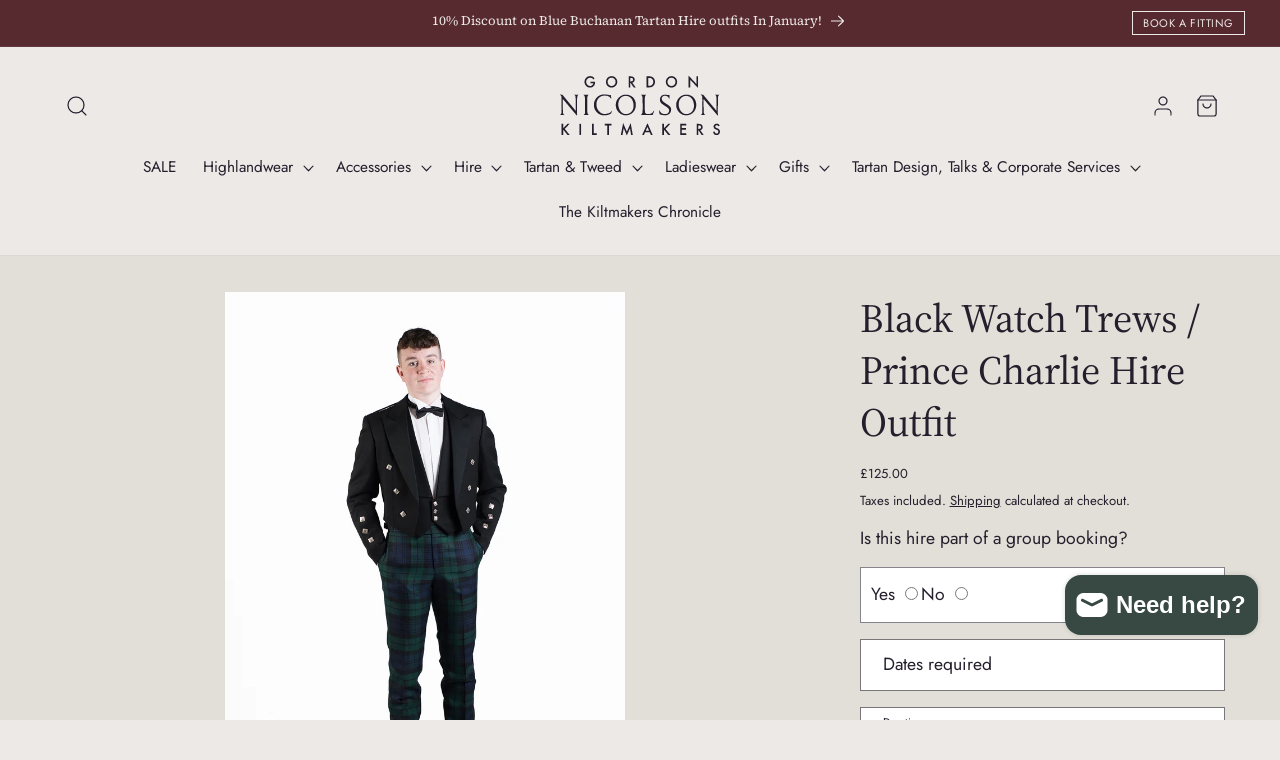

--- FILE ---
content_type: text/html; charset=utf-8
request_url: https://nicolsonkiltmakers.com/products/black-watch-trews-prince-charlie-hire-outfit
body_size: 71533
content:
<!doctype html>
<html class="js" lang="en">
  <head>
    <meta charset="utf-8">
    <meta http-equiv="X-UA-Compatible" content="IE=edge">
    <meta name="viewport" content="width=device-width,initial-scale=1">
    <meta name="theme-color" content="">
    <link rel="canonical" href="https://nicolsonkiltmakers.com/products/black-watch-trews-prince-charlie-hire-outfit"><link rel="icon" type="image/png" href="//nicolsonkiltmakers.com/cdn/shop/files/favicon_e75af1dc-858a-4e78-834b-ea19ed07efa2.png?crop=center&height=32&v=1760523584&width=32"><link rel="preconnect" href="https://fonts.shopifycdn.com" crossorigin><title>
      Black Watch Trews / Prince Charlie Hire Outfit
 &ndash; Nicolson Kiltmakers Ltd</title>

    
      <meta name="description" content="Black Watch trews and Prince Charlie jacket and waistcoat hire outfit.">
    

    

<meta property="og:site_name" content="Nicolson Kiltmakers Ltd">
<meta property="og:url" content="https://nicolsonkiltmakers.com/products/black-watch-trews-prince-charlie-hire-outfit">
<meta property="og:title" content="Black Watch Trews / Prince Charlie Hire Outfit">
<meta property="og:type" content="product">
<meta property="og:description" content="Black Watch trews and Prince Charlie jacket and waistcoat hire outfit."><meta property="og:image" content="http://nicolsonkiltmakers.com/cdn/shop/products/DSC_3836.jpg?v=1653264080">
  <meta property="og:image:secure_url" content="https://nicolsonkiltmakers.com/cdn/shop/products/DSC_3836.jpg?v=1653264080">
  <meta property="og:image:width" content="1396">
  <meta property="og:image:height" content="1920"><meta property="og:price:amount" content="125.00">
  <meta property="og:price:currency" content="GBP"><meta name="twitter:card" content="summary_large_image">
<meta name="twitter:title" content="Black Watch Trews / Prince Charlie Hire Outfit">
<meta name="twitter:description" content="Black Watch trews and Prince Charlie jacket and waistcoat hire outfit.">


    <script src="//nicolsonkiltmakers.com/cdn/shop/t/15/assets/constants.js?v=132983761750457495441720098585" defer="defer"></script>
    <script src="//nicolsonkiltmakers.com/cdn/shop/t/15/assets/pubsub.js?v=158357773527763999511720098585" defer="defer"></script>
    <script src="//nicolsonkiltmakers.com/cdn/shop/t/15/assets/global.js?v=183754274254045161941727823504" defer="defer"></script><script src="//nicolsonkiltmakers.com/cdn/shop/t/15/assets/animations.js?v=88693664871331136111720098586" defer="defer"></script><script>window.performance && window.performance.mark && window.performance.mark('shopify.content_for_header.start');</script><meta name="facebook-domain-verification" content="pjknwztet474cwhnsuikq7yeczb7um">
<meta name="facebook-domain-verification" content="i5nfeg94j3k1odiwgfzzhbf941mf6s">
<meta name="google-site-verification" content="PK3L21aPSbzjpc-AFVo7MY1s7Ux4RUc21UjxYOC_3tM">
<meta id="shopify-digital-wallet" name="shopify-digital-wallet" content="/8482914364/digital_wallets/dialog">
<meta name="shopify-checkout-api-token" content="b2208d966885353bdbdd845fd029b15e">
<meta id="in-context-paypal-metadata" data-shop-id="8482914364" data-venmo-supported="false" data-environment="production" data-locale="en_US" data-paypal-v4="true" data-currency="GBP">
<link rel="alternate" type="application/json+oembed" href="https://nicolsonkiltmakers.com/products/black-watch-trews-prince-charlie-hire-outfit.oembed">
<script async="async" src="/checkouts/internal/preloads.js?locale=en-GB"></script>
<link rel="preconnect" href="https://shop.app" crossorigin="anonymous">
<script async="async" src="https://shop.app/checkouts/internal/preloads.js?locale=en-GB&shop_id=8482914364" crossorigin="anonymous"></script>
<script id="apple-pay-shop-capabilities" type="application/json">{"shopId":8482914364,"countryCode":"GB","currencyCode":"GBP","merchantCapabilities":["supports3DS"],"merchantId":"gid:\/\/shopify\/Shop\/8482914364","merchantName":"Nicolson Kiltmakers Ltd","requiredBillingContactFields":["postalAddress","email","phone"],"requiredShippingContactFields":["postalAddress","email","phone"],"shippingType":"shipping","supportedNetworks":["visa","maestro","masterCard","amex","discover","elo"],"total":{"type":"pending","label":"Nicolson Kiltmakers Ltd","amount":"1.00"},"shopifyPaymentsEnabled":true,"supportsSubscriptions":true}</script>
<script id="shopify-features" type="application/json">{"accessToken":"b2208d966885353bdbdd845fd029b15e","betas":["rich-media-storefront-analytics"],"domain":"nicolsonkiltmakers.com","predictiveSearch":true,"shopId":8482914364,"locale":"en"}</script>
<script>var Shopify = Shopify || {};
Shopify.shop = "gnkilts.myshopify.com";
Shopify.locale = "en";
Shopify.currency = {"active":"GBP","rate":"1.0"};
Shopify.country = "GB";
Shopify.theme = {"name":"gnk-shopify\/v15-upgrade","id":126944313462,"schema_name":"Dawn","schema_version":"15.0.0","theme_store_id":null,"role":"main"};
Shopify.theme.handle = "null";
Shopify.theme.style = {"id":null,"handle":null};
Shopify.cdnHost = "nicolsonkiltmakers.com/cdn";
Shopify.routes = Shopify.routes || {};
Shopify.routes.root = "/";</script>
<script type="module">!function(o){(o.Shopify=o.Shopify||{}).modules=!0}(window);</script>
<script>!function(o){function n(){var o=[];function n(){o.push(Array.prototype.slice.apply(arguments))}return n.q=o,n}var t=o.Shopify=o.Shopify||{};t.loadFeatures=n(),t.autoloadFeatures=n()}(window);</script>
<script>
  window.ShopifyPay = window.ShopifyPay || {};
  window.ShopifyPay.apiHost = "shop.app\/pay";
  window.ShopifyPay.redirectState = null;
</script>
<script id="shop-js-analytics" type="application/json">{"pageType":"product"}</script>
<script defer="defer" async type="module" src="//nicolsonkiltmakers.com/cdn/shopifycloud/shop-js/modules/v2/client.init-shop-cart-sync_C5BV16lS.en.esm.js"></script>
<script defer="defer" async type="module" src="//nicolsonkiltmakers.com/cdn/shopifycloud/shop-js/modules/v2/chunk.common_CygWptCX.esm.js"></script>
<script type="module">
  await import("//nicolsonkiltmakers.com/cdn/shopifycloud/shop-js/modules/v2/client.init-shop-cart-sync_C5BV16lS.en.esm.js");
await import("//nicolsonkiltmakers.com/cdn/shopifycloud/shop-js/modules/v2/chunk.common_CygWptCX.esm.js");

  window.Shopify.SignInWithShop?.initShopCartSync?.({"fedCMEnabled":true,"windoidEnabled":true});

</script>
<script defer="defer" async type="module" src="//nicolsonkiltmakers.com/cdn/shopifycloud/shop-js/modules/v2/client.payment-terms_CZxnsJam.en.esm.js"></script>
<script defer="defer" async type="module" src="//nicolsonkiltmakers.com/cdn/shopifycloud/shop-js/modules/v2/chunk.common_CygWptCX.esm.js"></script>
<script defer="defer" async type="module" src="//nicolsonkiltmakers.com/cdn/shopifycloud/shop-js/modules/v2/chunk.modal_D71HUcav.esm.js"></script>
<script type="module">
  await import("//nicolsonkiltmakers.com/cdn/shopifycloud/shop-js/modules/v2/client.payment-terms_CZxnsJam.en.esm.js");
await import("//nicolsonkiltmakers.com/cdn/shopifycloud/shop-js/modules/v2/chunk.common_CygWptCX.esm.js");
await import("//nicolsonkiltmakers.com/cdn/shopifycloud/shop-js/modules/v2/chunk.modal_D71HUcav.esm.js");

  
</script>
<script>
  window.Shopify = window.Shopify || {};
  if (!window.Shopify.featureAssets) window.Shopify.featureAssets = {};
  window.Shopify.featureAssets['shop-js'] = {"shop-cart-sync":["modules/v2/client.shop-cart-sync_ZFArdW7E.en.esm.js","modules/v2/chunk.common_CygWptCX.esm.js"],"init-fed-cm":["modules/v2/client.init-fed-cm_CmiC4vf6.en.esm.js","modules/v2/chunk.common_CygWptCX.esm.js"],"shop-button":["modules/v2/client.shop-button_tlx5R9nI.en.esm.js","modules/v2/chunk.common_CygWptCX.esm.js"],"shop-cash-offers":["modules/v2/client.shop-cash-offers_DOA2yAJr.en.esm.js","modules/v2/chunk.common_CygWptCX.esm.js","modules/v2/chunk.modal_D71HUcav.esm.js"],"init-windoid":["modules/v2/client.init-windoid_sURxWdc1.en.esm.js","modules/v2/chunk.common_CygWptCX.esm.js"],"shop-toast-manager":["modules/v2/client.shop-toast-manager_ClPi3nE9.en.esm.js","modules/v2/chunk.common_CygWptCX.esm.js"],"init-shop-email-lookup-coordinator":["modules/v2/client.init-shop-email-lookup-coordinator_B8hsDcYM.en.esm.js","modules/v2/chunk.common_CygWptCX.esm.js"],"init-shop-cart-sync":["modules/v2/client.init-shop-cart-sync_C5BV16lS.en.esm.js","modules/v2/chunk.common_CygWptCX.esm.js"],"avatar":["modules/v2/client.avatar_BTnouDA3.en.esm.js"],"pay-button":["modules/v2/client.pay-button_FdsNuTd3.en.esm.js","modules/v2/chunk.common_CygWptCX.esm.js"],"init-customer-accounts":["modules/v2/client.init-customer-accounts_DxDtT_ad.en.esm.js","modules/v2/client.shop-login-button_C5VAVYt1.en.esm.js","modules/v2/chunk.common_CygWptCX.esm.js","modules/v2/chunk.modal_D71HUcav.esm.js"],"init-shop-for-new-customer-accounts":["modules/v2/client.init-shop-for-new-customer-accounts_ChsxoAhi.en.esm.js","modules/v2/client.shop-login-button_C5VAVYt1.en.esm.js","modules/v2/chunk.common_CygWptCX.esm.js","modules/v2/chunk.modal_D71HUcav.esm.js"],"shop-login-button":["modules/v2/client.shop-login-button_C5VAVYt1.en.esm.js","modules/v2/chunk.common_CygWptCX.esm.js","modules/v2/chunk.modal_D71HUcav.esm.js"],"init-customer-accounts-sign-up":["modules/v2/client.init-customer-accounts-sign-up_CPSyQ0Tj.en.esm.js","modules/v2/client.shop-login-button_C5VAVYt1.en.esm.js","modules/v2/chunk.common_CygWptCX.esm.js","modules/v2/chunk.modal_D71HUcav.esm.js"],"shop-follow-button":["modules/v2/client.shop-follow-button_Cva4Ekp9.en.esm.js","modules/v2/chunk.common_CygWptCX.esm.js","modules/v2/chunk.modal_D71HUcav.esm.js"],"checkout-modal":["modules/v2/client.checkout-modal_BPM8l0SH.en.esm.js","modules/v2/chunk.common_CygWptCX.esm.js","modules/v2/chunk.modal_D71HUcav.esm.js"],"lead-capture":["modules/v2/client.lead-capture_Bi8yE_yS.en.esm.js","modules/v2/chunk.common_CygWptCX.esm.js","modules/v2/chunk.modal_D71HUcav.esm.js"],"shop-login":["modules/v2/client.shop-login_D6lNrXab.en.esm.js","modules/v2/chunk.common_CygWptCX.esm.js","modules/v2/chunk.modal_D71HUcav.esm.js"],"payment-terms":["modules/v2/client.payment-terms_CZxnsJam.en.esm.js","modules/v2/chunk.common_CygWptCX.esm.js","modules/v2/chunk.modal_D71HUcav.esm.js"]};
</script>
<script id="__st">var __st={"a":8482914364,"offset":0,"reqid":"bb8334f1-b967-47f2-a401-cc0693d0d4d9-1768631561","pageurl":"nicolsonkiltmakers.com\/products\/black-watch-trews-prince-charlie-hire-outfit","u":"661f19bc14bf","p":"product","rtyp":"product","rid":7509899018358};</script>
<script>window.ShopifyPaypalV4VisibilityTracking = true;</script>
<script id="captcha-bootstrap">!function(){'use strict';const t='contact',e='account',n='new_comment',o=[[t,t],['blogs',n],['comments',n],[t,'customer']],c=[[e,'customer_login'],[e,'guest_login'],[e,'recover_customer_password'],[e,'create_customer']],r=t=>t.map((([t,e])=>`form[action*='/${t}']:not([data-nocaptcha='true']) input[name='form_type'][value='${e}']`)).join(','),a=t=>()=>t?[...document.querySelectorAll(t)].map((t=>t.form)):[];function s(){const t=[...o],e=r(t);return a(e)}const i='password',u='form_key',d=['recaptcha-v3-token','g-recaptcha-response','h-captcha-response',i],f=()=>{try{return window.sessionStorage}catch{return}},m='__shopify_v',_=t=>t.elements[u];function p(t,e,n=!1){try{const o=window.sessionStorage,c=JSON.parse(o.getItem(e)),{data:r}=function(t){const{data:e,action:n}=t;return t[m]||n?{data:e,action:n}:{data:t,action:n}}(c);for(const[e,n]of Object.entries(r))t.elements[e]&&(t.elements[e].value=n);n&&o.removeItem(e)}catch(o){console.error('form repopulation failed',{error:o})}}const l='form_type',E='cptcha';function T(t){t.dataset[E]=!0}const w=window,h=w.document,L='Shopify',v='ce_forms',y='captcha';let A=!1;((t,e)=>{const n=(g='f06e6c50-85a8-45c8-87d0-21a2b65856fe',I='https://cdn.shopify.com/shopifycloud/storefront-forms-hcaptcha/ce_storefront_forms_captcha_hcaptcha.v1.5.2.iife.js',D={infoText:'Protected by hCaptcha',privacyText:'Privacy',termsText:'Terms'},(t,e,n)=>{const o=w[L][v],c=o.bindForm;if(c)return c(t,g,e,D).then(n);var r;o.q.push([[t,g,e,D],n]),r=I,A||(h.body.append(Object.assign(h.createElement('script'),{id:'captcha-provider',async:!0,src:r})),A=!0)});var g,I,D;w[L]=w[L]||{},w[L][v]=w[L][v]||{},w[L][v].q=[],w[L][y]=w[L][y]||{},w[L][y].protect=function(t,e){n(t,void 0,e),T(t)},Object.freeze(w[L][y]),function(t,e,n,w,h,L){const[v,y,A,g]=function(t,e,n){const i=e?o:[],u=t?c:[],d=[...i,...u],f=r(d),m=r(i),_=r(d.filter((([t,e])=>n.includes(e))));return[a(f),a(m),a(_),s()]}(w,h,L),I=t=>{const e=t.target;return e instanceof HTMLFormElement?e:e&&e.form},D=t=>v().includes(t);t.addEventListener('submit',(t=>{const e=I(t);if(!e)return;const n=D(e)&&!e.dataset.hcaptchaBound&&!e.dataset.recaptchaBound,o=_(e),c=g().includes(e)&&(!o||!o.value);(n||c)&&t.preventDefault(),c&&!n&&(function(t){try{if(!f())return;!function(t){const e=f();if(!e)return;const n=_(t);if(!n)return;const o=n.value;o&&e.removeItem(o)}(t);const e=Array.from(Array(32),(()=>Math.random().toString(36)[2])).join('');!function(t,e){_(t)||t.append(Object.assign(document.createElement('input'),{type:'hidden',name:u})),t.elements[u].value=e}(t,e),function(t,e){const n=f();if(!n)return;const o=[...t.querySelectorAll(`input[type='${i}']`)].map((({name:t})=>t)),c=[...d,...o],r={};for(const[a,s]of new FormData(t).entries())c.includes(a)||(r[a]=s);n.setItem(e,JSON.stringify({[m]:1,action:t.action,data:r}))}(t,e)}catch(e){console.error('failed to persist form',e)}}(e),e.submit())}));const S=(t,e)=>{t&&!t.dataset[E]&&(n(t,e.some((e=>e===t))),T(t))};for(const o of['focusin','change'])t.addEventListener(o,(t=>{const e=I(t);D(e)&&S(e,y())}));const B=e.get('form_key'),M=e.get(l),P=B&&M;t.addEventListener('DOMContentLoaded',(()=>{const t=y();if(P)for(const e of t)e.elements[l].value===M&&p(e,B);[...new Set([...A(),...v().filter((t=>'true'===t.dataset.shopifyCaptcha))])].forEach((e=>S(e,t)))}))}(h,new URLSearchParams(w.location.search),n,t,e,['guest_login'])})(!0,!0)}();</script>
<script integrity="sha256-4kQ18oKyAcykRKYeNunJcIwy7WH5gtpwJnB7kiuLZ1E=" data-source-attribution="shopify.loadfeatures" defer="defer" src="//nicolsonkiltmakers.com/cdn/shopifycloud/storefront/assets/storefront/load_feature-a0a9edcb.js" crossorigin="anonymous"></script>
<script crossorigin="anonymous" defer="defer" src="//nicolsonkiltmakers.com/cdn/shopifycloud/storefront/assets/shopify_pay/storefront-65b4c6d7.js?v=20250812"></script>
<script data-source-attribution="shopify.dynamic_checkout.dynamic.init">var Shopify=Shopify||{};Shopify.PaymentButton=Shopify.PaymentButton||{isStorefrontPortableWallets:!0,init:function(){window.Shopify.PaymentButton.init=function(){};var t=document.createElement("script");t.src="https://nicolsonkiltmakers.com/cdn/shopifycloud/portable-wallets/latest/portable-wallets.en.js",t.type="module",document.head.appendChild(t)}};
</script>
<script data-source-attribution="shopify.dynamic_checkout.buyer_consent">
  function portableWalletsHideBuyerConsent(e){var t=document.getElementById("shopify-buyer-consent"),n=document.getElementById("shopify-subscription-policy-button");t&&n&&(t.classList.add("hidden"),t.setAttribute("aria-hidden","true"),n.removeEventListener("click",e))}function portableWalletsShowBuyerConsent(e){var t=document.getElementById("shopify-buyer-consent"),n=document.getElementById("shopify-subscription-policy-button");t&&n&&(t.classList.remove("hidden"),t.removeAttribute("aria-hidden"),n.addEventListener("click",e))}window.Shopify?.PaymentButton&&(window.Shopify.PaymentButton.hideBuyerConsent=portableWalletsHideBuyerConsent,window.Shopify.PaymentButton.showBuyerConsent=portableWalletsShowBuyerConsent);
</script>
<script data-source-attribution="shopify.dynamic_checkout.cart.bootstrap">document.addEventListener("DOMContentLoaded",(function(){function t(){return document.querySelector("shopify-accelerated-checkout-cart, shopify-accelerated-checkout")}if(t())Shopify.PaymentButton.init();else{new MutationObserver((function(e,n){t()&&(Shopify.PaymentButton.init(),n.disconnect())})).observe(document.body,{childList:!0,subtree:!0})}}));
</script>
<script id='scb4127' type='text/javascript' async='' src='https://nicolsonkiltmakers.com/cdn/shopifycloud/privacy-banner/storefront-banner.js'></script><link id="shopify-accelerated-checkout-styles" rel="stylesheet" media="screen" href="https://nicolsonkiltmakers.com/cdn/shopifycloud/portable-wallets/latest/accelerated-checkout-backwards-compat.css" crossorigin="anonymous">
<style id="shopify-accelerated-checkout-cart">
        #shopify-buyer-consent {
  margin-top: 1em;
  display: inline-block;
  width: 100%;
}

#shopify-buyer-consent.hidden {
  display: none;
}

#shopify-subscription-policy-button {
  background: none;
  border: none;
  padding: 0;
  text-decoration: underline;
  font-size: inherit;
  cursor: pointer;
}

#shopify-subscription-policy-button::before {
  box-shadow: none;
}

      </style>

<script>window.performance && window.performance.mark && window.performance.mark('shopify.content_for_header.end');</script>


    <style data-shopify>
      @font-face {
  font-family: Jost;
  font-weight: 400;
  font-style: normal;
  font-display: swap;
  src: url("//nicolsonkiltmakers.com/cdn/fonts/jost/jost_n4.d47a1b6347ce4a4c9f437608011273009d91f2b7.woff2") format("woff2"),
       url("//nicolsonkiltmakers.com/cdn/fonts/jost/jost_n4.791c46290e672b3f85c3d1c651ef2efa3819eadd.woff") format("woff");
}

      @font-face {
  font-family: Assistant;
  font-weight: 400;
  font-style: normal;
  font-display: swap;
  src: url("//nicolsonkiltmakers.com/cdn/fonts/assistant/assistant_n4.9120912a469cad1cc292572851508ca49d12e768.woff2") format("woff2"),
       url("//nicolsonkiltmakers.com/cdn/fonts/assistant/assistant_n4.6e9875ce64e0fefcd3f4446b7ec9036b3ddd2985.woff") format("woff");
}

      @font-face {
  font-family: Jost;
  font-weight: 400;
  font-style: italic;
  font-display: swap;
  src: url("//nicolsonkiltmakers.com/cdn/fonts/jost/jost_i4.b690098389649750ada222b9763d55796c5283a5.woff2") format("woff2"),
       url("//nicolsonkiltmakers.com/cdn/fonts/jost/jost_i4.fd766415a47e50b9e391ae7ec04e2ae25e7e28b0.woff") format("woff");
}

      
      @font-face {
  font-family: "Source Serif 4";
  font-weight: 400;
  font-style: normal;
  font-display: swap;
  src: url("//nicolsonkiltmakers.com/cdn/fonts/source_serif_4/sourceserif4_n4.0b3e8927bb8678aae824c5f2b6a3826350623570.woff2") format("woff2"),
       url("//nicolsonkiltmakers.com/cdn/fonts/source_serif_4/sourceserif4_n4.5759d0c758bab9c1ee75668d3957dcd23b6fac99.woff") format("woff");
}

      @font-face {
  font-family: "Source Serif 4";
  font-weight: 400;
  font-style: italic;
  font-display: swap;
  src: url("//nicolsonkiltmakers.com/cdn/fonts/source_serif_4/sourceserif4_i4.529d9717a8db4329d1f4cd7dffe2bdc99435ecfa.woff2") format("woff2"),
       url("//nicolsonkiltmakers.com/cdn/fonts/source_serif_4/sourceserif4_i4.39385a9408187ae37751a5680159592298d30721.woff") format("woff");
}


      
        :root,
        .color-scheme-1 {
          --color-background: 236,233,230;
        
          --gradient-background: #ece9e6;
        

          --alpha-button-background: 0.9;

        

        --color-foreground: 36,31,45;
        --color-background-contrast: 181,169,158;
        --color-shadow: 36,31,45;
        --color-button: 36,31,45;
        --color-button-text: 236,233,230;
        --color-secondary-button: 236,233,230;
        --color-secondary-button-text: 36,31,45;
        --color-link: 36,31,45;
        --color-badge-foreground: 36,31,45;
        --color-badge-background: 236,233,230;
        --color-badge-border: 36,31,45;
        --payment-terms-background-color: rgb(236 233 230);
      }
      
        
        .color-scheme-2 {
          --color-background: 226,223,216;
        
          --gradient-background: #e2dfd8;
        

          --alpha-button-background: 0.9;

        

        --color-foreground: 36,31,45;
        --color-background-contrast: 172,163,143;
        --color-shadow: 36,31,45;
        --color-button: 36,31,45;
        --color-button-text: 226,223,216;
        --color-secondary-button: 226,223,216;
        --color-secondary-button-text: 36,31,45;
        --color-link: 36,31,45;
        --color-badge-foreground: 36,31,45;
        --color-badge-background: 226,223,216;
        --color-badge-border: 36,31,45;
        --payment-terms-background-color: rgb(226 223 216);
      }
      
        
        .color-scheme-3 {
          --color-background: 36,31,45;
        
          --gradient-background: #241f2d;
        

          --alpha-button-background: 0.9;

        

        --color-foreground: 236,233,230;
        --color-background-contrast: 48,41,60;
        --color-shadow: 236,233,230;
        --color-button: 236,233,230;
        --color-button-text: 36,31,45;
        --color-secondary-button: 36,31,45;
        --color-secondary-button-text: 236,233,230;
        --color-link: 236,233,230;
        --color-badge-foreground: 236,233,230;
        --color-badge-background: 36,31,45;
        --color-badge-border: 236,233,230;
        --payment-terms-background-color: rgb(36 31 45);
      }
      
        
        .color-scheme-4 {
          --color-background: 236,233,230;
        
          --gradient-background: #ece9e6;
        

          --alpha-button-background: 0.9;

        

        --color-foreground: 255,255,255;
        --color-background-contrast: 181,169,158;
        --color-shadow: 18,18,18;
        --color-button: 255,255,255;
        --color-button-text: 18,18,18;
        --color-secondary-button: 236,233,230;
        --color-secondary-button-text: 255,255,255;
        --color-link: 255,255,255;
        --color-badge-foreground: 255,255,255;
        --color-badge-background: 236,233,230;
        --color-badge-border: 255,255,255;
        --payment-terms-background-color: rgb(236 233 230);
      }
      
        
        .color-scheme-5 {
          --color-background: 47,58,69;
        
          --gradient-background: #2f3a45;
        

          --alpha-button-background: 0.9;

        

        --color-foreground: 236,233,230;
        --color-background-contrast: 57,71,84;
        --color-shadow: 18,18,18;
        --color-button: 236,233,230;
        --color-button-text: 36,31,45;
        --color-secondary-button: 47,58,69;
        --color-secondary-button-text: 255,255,255;
        --color-link: 255,255,255;
        --color-badge-foreground: 236,233,230;
        --color-badge-background: 47,58,69;
        --color-badge-border: 236,233,230;
        --payment-terms-background-color: rgb(47 58 69);
      }
      
        
        .color-scheme-e8a97bb3-0203-4740-8b5c-b28688ed1ac1 {
          --color-background: 100,57,44;
        
          --gradient-background: #64392c;
        

          --alpha-button-background: 0.9;

        

        --color-foreground: 236,233,230;
        --color-background-contrast: 11,7,5;
        --color-shadow: 36,31,45;
        --color-button: 236,233,230;
        --color-button-text: 236,233,230;
        --color-secondary-button: 100,57,44;
        --color-secondary-button-text: 236,233,230;
        --color-link: 236,233,230;
        --color-badge-foreground: 236,233,230;
        --color-badge-background: 100,57,44;
        --color-badge-border: 236,233,230;
        --payment-terms-background-color: rgb(100 57 44);
      }
      
        
        .color-scheme-e90eae85-a5ea-4e2b-8b4f-fc98265667db {
          --color-background: 92,87,107;
        
          --gradient-background: #5c576b;
        

          --alpha-button-background: 0.9;

        

        --color-foreground: 236,233,230;
        --color-background-contrast: 32,30,37;
        --color-shadow: 36,31,45;
        --color-button: 236,233,230;
        --color-button-text: 236,233,230;
        --color-secondary-button: 92,87,107;
        --color-secondary-button-text: 236,233,230;
        --color-link: 236,233,230;
        --color-badge-foreground: 236,233,230;
        --color-badge-background: 92,87,107;
        --color-badge-border: 236,233,230;
        --payment-terms-background-color: rgb(92 87 107);
      }
      
        
        .color-scheme-23820126-8025-495a-b7b1-eeb8cbf76acb {
          --color-background: 55,73,66;
        
          --gradient-background: #374942;
        

          --alpha-button-background: 0.9;

        

        --color-foreground: 236,233,230;
        --color-background-contrast: 0,0,0;
        --color-shadow: 36,31,45;
        --color-button: 236,233,230;
        --color-button-text: 36,31,45;
        --color-secondary-button: 55,73,66;
        --color-secondary-button-text: 236,233,230;
        --color-link: 236,233,230;
        --color-badge-foreground: 236,233,230;
        --color-badge-background: 55,73,66;
        --color-badge-border: 236,233,230;
        --payment-terms-background-color: rgb(55 73 66);
      }
      
        
        .color-scheme-f0cc0bd9-2efd-4c45-bcdf-bcc8d3a85489 {
          --color-background: 87,42,47;
        
          --gradient-background: #572a2f;
        

          --alpha-button-background: 0.9;

        

        --color-foreground: 236,233,230;
        --color-background-contrast: 104,50,56;
        --color-shadow: 236,233,230;
        --color-button: 236,233,230;
        --color-button-text: 87,42,47;
        --color-secondary-button: 87,42,47;
        --color-secondary-button-text: 236,233,230;
        --color-link: 236,233,230;
        --color-badge-foreground: 236,233,230;
        --color-badge-background: 87,42,47;
        --color-badge-border: 236,233,230;
        --payment-terms-background-color: rgb(87 42 47);
      }
      
        
        .color-scheme-ff6c9670-b85b-4c17-9fa1-58acc6c24c6e {
          --color-background: 219,210,202;
        
          --gradient-background: #dbd2ca;
        

          --alpha-button-background: 0.9;

        

        --color-foreground: 36,31,45;
        --color-background-contrast: 167,146,126;
        --color-shadow: 36,31,45;
        --color-button: 219,210,202;
        --color-button-text: 36,31,45;
        --color-secondary-button: 219,210,202;
        --color-secondary-button-text: 36,31,45;
        --color-link: 36,31,45;
        --color-badge-foreground: 36,31,45;
        --color-badge-background: 219,210,202;
        --color-badge-border: 36,31,45;
        --payment-terms-background-color: rgb(219 210 202);
      }
      
        
        .color-scheme-a66ac096-bdff-4d01-9da7-0a4c3f37246c {
          --color-background: 255,255,255;
        
          --gradient-background: #ffffff;
        

          --alpha-button-background: 0.9;

        

        --color-foreground: 36,31,45;
        --color-background-contrast: 191,191,191;
        --color-shadow: 36,31,45;
        --color-button: 36,31,45;
        --color-button-text: 236,233,230;
        --color-secondary-button: 255,255,255;
        --color-secondary-button-text: 36,31,45;
        --color-link: 36,31,45;
        --color-badge-foreground: 36,31,45;
        --color-badge-background: 255,255,255;
        --color-badge-border: 36,31,45;
        --payment-terms-background-color: rgb(255 255 255);
      }
      
        
        .color-scheme-bdf3eabf-5e39-4566-9b27-79a1fee5f4f1 {
          --color-background: 83,64,99;
        
          --gradient-background: #534063;
        

          --alpha-button-background: 0.9;

        

        --color-foreground: 236,233,230;
        --color-background-contrast: 18,14,22;
        --color-shadow: 36,31,45;
        --color-button: 236,233,230;
        --color-button-text: 236,233,230;
        --color-secondary-button: 83,64,99;
        --color-secondary-button-text: 236,233,230;
        --color-link: 236,233,230;
        --color-badge-foreground: 236,233,230;
        --color-badge-background: 83,64,99;
        --color-badge-border: 236,233,230;
        --payment-terms-background-color: rgb(83 64 99);
      }
      
        
        .color-scheme-c7569a26-a153-47ad-8248-fb9a4f732f67 {
          --color-background: 104,102,67;
        
          --gradient-background: #686643;
        

          --alpha-button-background: 0.9;

        

        --color-foreground: 236,233,230;
        --color-background-contrast: 26,26,17;
        --color-shadow: 36,31,45;
        --color-button: 236,233,230;
        --color-button-text: 104,102,67;
        --color-secondary-button: 104,102,67;
        --color-secondary-button-text: 236,233,230;
        --color-link: 236,233,230;
        --color-badge-foreground: 236,233,230;
        --color-badge-background: 104,102,67;
        --color-badge-border: 236,233,230;
        --payment-terms-background-color: rgb(104 102 67);
      }
      

      body, .color-scheme-1, .color-scheme-2, .color-scheme-3, .color-scheme-4, .color-scheme-5, .color-scheme-e8a97bb3-0203-4740-8b5c-b28688ed1ac1, .color-scheme-e90eae85-a5ea-4e2b-8b4f-fc98265667db, .color-scheme-23820126-8025-495a-b7b1-eeb8cbf76acb, .color-scheme-f0cc0bd9-2efd-4c45-bcdf-bcc8d3a85489, .color-scheme-ff6c9670-b85b-4c17-9fa1-58acc6c24c6e, .color-scheme-a66ac096-bdff-4d01-9da7-0a4c3f37246c, .color-scheme-bdf3eabf-5e39-4566-9b27-79a1fee5f4f1, .color-scheme-c7569a26-a153-47ad-8248-fb9a4f732f67 {
        color: rgba(var(--color-foreground), 1);
        background-color: rgb(var(--color-background));
      }

      :root {
        --font-body-family: Jost, sans-serif;
        --font-body-style: normal;
        --font-body-weight: 400;
        --font-body-weight-bold: 400;

        --font-heading-family: "Source Serif 4", serif;
        --font-heading-style: normal;
        --font-heading-weight: 400;

        --font-body-scale: 1.1;
        --font-heading-scale: 0.9090909090909091;

        --media-padding: px;
        --media-border-opacity: 0.05;
        --media-border-width: 0px;
        --media-radius: 0px;
        --media-shadow-opacity: 0.0;
        --media-shadow-horizontal-offset: 0px;
        --media-shadow-vertical-offset: 4px;
        --media-shadow-blur-radius: 5px;
        --media-shadow-visible: 0;

        --page-width: 150rem;
        --page-width-margin: 0rem;

        --product-card-image-padding: 0.0rem;
        --product-card-corner-radius: 0.0rem;
        --product-card-text-alignment: left;
        --product-card-border-width: 0.0rem;
        --product-card-border-opacity: 0.1;
        --product-card-shadow-opacity: 0.0;
        --product-card-shadow-visible: 0;
        --product-card-shadow-horizontal-offset: 0.0rem;
        --product-card-shadow-vertical-offset: 0.4rem;
        --product-card-shadow-blur-radius: 0.5rem;

        --collection-card-image-padding: 0.0rem;
        --collection-card-corner-radius: 0.0rem;
        --collection-card-text-alignment: left;
        --collection-card-border-width: 0.0rem;
        --collection-card-border-opacity: 0.1;
        --collection-card-shadow-opacity: 0.0;
        --collection-card-shadow-visible: 0;
        --collection-card-shadow-horizontal-offset: 0.0rem;
        --collection-card-shadow-vertical-offset: 0.4rem;
        --collection-card-shadow-blur-radius: 0.5rem;

        --blog-card-image-padding: 0.0rem;
        --blog-card-corner-radius: 0.0rem;
        --blog-card-text-alignment: left;
        --blog-card-border-width: 0.0rem;
        --blog-card-border-opacity: 0.1;
        --blog-card-shadow-opacity: 0.0;
        --blog-card-shadow-visible: 0;
        --blog-card-shadow-horizontal-offset: 0.0rem;
        --blog-card-shadow-vertical-offset: 0.4rem;
        --blog-card-shadow-blur-radius: 0.5rem;

        --badge-corner-radius: 4.0rem;

        --popup-border-width: 1px;
        --popup-border-opacity: 0.1;
        --popup-corner-radius: 0px;
        --popup-shadow-opacity: 0.05;
        --popup-shadow-horizontal-offset: 0px;
        --popup-shadow-vertical-offset: 4px;
        --popup-shadow-blur-radius: 5px;

        --drawer-border-width: 1px;
        --drawer-border-opacity: 0.1;
        --drawer-shadow-opacity: 0.0;
        --drawer-shadow-horizontal-offset: 0px;
        --drawer-shadow-vertical-offset: 4px;
        --drawer-shadow-blur-radius: 5px;

        --spacing-sections-desktop: 0px;
        --spacing-sections-mobile: 0px;

        --grid-desktop-vertical-spacing: 24px;
        --grid-desktop-horizontal-spacing: 40px;
        --grid-mobile-vertical-spacing: 12px;
        --grid-mobile-horizontal-spacing: 20px;

        --text-boxes-border-opacity: 0.1;
        --text-boxes-border-width: 0px;
        --text-boxes-radius: 0px;
        --text-boxes-shadow-opacity: 0.0;
        --text-boxes-shadow-visible: 0;
        --text-boxes-shadow-horizontal-offset: 0px;
        --text-boxes-shadow-vertical-offset: 4px;
        --text-boxes-shadow-blur-radius: 5px;

        --buttons-radius: 0px;
        --buttons-radius-outset: 0px;
        --buttons-border-width: 1px;
        --buttons-border-opacity: 1.0;
        --buttons-shadow-opacity: 0.0;
        --buttons-shadow-visible: 0;
        --buttons-shadow-horizontal-offset: 0px;
        --buttons-shadow-vertical-offset: 4px;
        --buttons-shadow-blur-radius: 5px;
        --buttons-border-offset: 0px;

        --inputs-radius: 0px;
        --inputs-border-width: 1px;
        --inputs-border-opacity: 0.55;
        --inputs-shadow-opacity: 0.0;
        --inputs-shadow-horizontal-offset: 0px;
        --inputs-margin-offset: 0px;
        --inputs-shadow-vertical-offset: 4px;
        --inputs-shadow-blur-radius: 5px;
        --inputs-radius-outset: 0px;

        --variant-pills-radius: 40px;
        --variant-pills-border-width: 1px;
        --variant-pills-border-opacity: 0.55;
        --variant-pills-shadow-opacity: 0.0;
        --variant-pills-shadow-horizontal-offset: 0px;
        --variant-pills-shadow-vertical-offset: 4px;
        --variant-pills-shadow-blur-radius: 5px;
      }

      *,
      *::before,
      *::after {
        box-sizing: inherit;
      }

      html {
        box-sizing: border-box;
        font-size: calc(var(--font-body-scale) * 62.5%);
        height: 100%;
      }

      body {
        display: grid;
        grid-template-rows: auto auto 1fr auto;
        grid-template-columns: 100%;
        min-height: 100%;
        margin: 0;
        font-size: 1.5rem;
        letter-spacing: 0.06rem;
        line-height: calc(1 + 0.4 / var(--font-body-scale));
        font-family: var(--font-body-family);
        font-style: var(--font-body-style);
        font-weight: var(--font-body-weight);
      }

      @media screen and (min-width: 750px) {
        body {
          font-size: 1.6rem;
        }
      }
    </style>

    <link href="//nicolsonkiltmakers.com/cdn/shop/t/15/assets/base.css?v=84524575323813809801723550990" rel="stylesheet" type="text/css" media="all" />
    <link href="//nicolsonkiltmakers.com/cdn/shop/t/15/assets/gnk-base.css?v=181795654028318614261750849136" rel="stylesheet" type="text/css" media="all" />

      <link rel="preload" as="font" href="//nicolsonkiltmakers.com/cdn/fonts/jost/jost_n4.d47a1b6347ce4a4c9f437608011273009d91f2b7.woff2" type="font/woff2" crossorigin>
      <link rel="preload" as="font" href="//nicolsonkiltmakers.com/cdn/fonts/assistant/assistant_n4.9120912a469cad1cc292572851508ca49d12e768.woff2" type="font/woff2" crossorigin>
      

      <link rel="preload" as="font" href="//nicolsonkiltmakers.com/cdn/fonts/source_serif_4/sourceserif4_n4.0b3e8927bb8678aae824c5f2b6a3826350623570.woff2" type="font/woff2" crossorigin>
      
<link href="//nicolsonkiltmakers.com/cdn/shop/t/15/assets/component-localization-form.css?v=120620094879297847921720098586" rel="stylesheet" type="text/css" media="all" />
      <script src="//nicolsonkiltmakers.com/cdn/shop/t/15/assets/localization-form.js?v=144176611646395275351720098585" defer="defer"></script><link
        rel="stylesheet"
        href="//nicolsonkiltmakers.com/cdn/shop/t/15/assets/component-predictive-search.css?v=118923337488134913561720098587"
        media="print"
        onload="this.media='all'"
      ><script>
      if (Shopify.designMode) {
        document.documentElement.classList.add('shopify-design-mode');
      }
    </script>
  <!-- BEGIN app block: shopify://apps/klaviyo-email-marketing-sms/blocks/klaviyo-onsite-embed/2632fe16-c075-4321-a88b-50b567f42507 -->












  <script async src="https://static.klaviyo.com/onsite/js/QZg4ki/klaviyo.js?company_id=QZg4ki"></script>
  <script>!function(){if(!window.klaviyo){window._klOnsite=window._klOnsite||[];try{window.klaviyo=new Proxy({},{get:function(n,i){return"push"===i?function(){var n;(n=window._klOnsite).push.apply(n,arguments)}:function(){for(var n=arguments.length,o=new Array(n),w=0;w<n;w++)o[w]=arguments[w];var t="function"==typeof o[o.length-1]?o.pop():void 0,e=new Promise((function(n){window._klOnsite.push([i].concat(o,[function(i){t&&t(i),n(i)}]))}));return e}}})}catch(n){window.klaviyo=window.klaviyo||[],window.klaviyo.push=function(){var n;(n=window._klOnsite).push.apply(n,arguments)}}}}();</script>

  
    <script id="viewed_product">
      if (item == null) {
        var _learnq = _learnq || [];

        var MetafieldReviews = null
        var MetafieldYotpoRating = null
        var MetafieldYotpoCount = null
        var MetafieldLooxRating = null
        var MetafieldLooxCount = null
        var okendoProduct = null
        var okendoProductReviewCount = null
        var okendoProductReviewAverageValue = null
        try {
          // The following fields are used for Customer Hub recently viewed in order to add reviews.
          // This information is not part of __kla_viewed. Instead, it is part of __kla_viewed_reviewed_items
          MetafieldReviews = {};
          MetafieldYotpoRating = null
          MetafieldYotpoCount = null
          MetafieldLooxRating = null
          MetafieldLooxCount = null

          okendoProduct = null
          // If the okendo metafield is not legacy, it will error, which then requires the new json formatted data
          if (okendoProduct && 'error' in okendoProduct) {
            okendoProduct = null
          }
          okendoProductReviewCount = okendoProduct ? okendoProduct.reviewCount : null
          okendoProductReviewAverageValue = okendoProduct ? okendoProduct.reviewAverageValue : null
        } catch (error) {
          console.error('Error in Klaviyo onsite reviews tracking:', error);
        }

        var item = {
          Name: "Black Watch Trews \/ Prince Charlie Hire Outfit",
          ProductID: 7509899018358,
          Categories: ["All Hire Packages","Black Watch Kilt Hire Outfits","Hire Trews (Tartan Trousers) Outfits","Prince Charlie Kilt Hire Outfits","Products"],
          ImageURL: "https://nicolsonkiltmakers.com/cdn/shop/products/DSC_3836_grande.jpg?v=1653264080",
          URL: "https://nicolsonkiltmakers.com/products/black-watch-trews-prince-charlie-hire-outfit",
          Brand: "GNKilts",
          Price: "£125.00",
          Value: "125.00",
          CompareAtPrice: "£0.00"
        };
        _learnq.push(['track', 'Viewed Product', item]);
        _learnq.push(['trackViewedItem', {
          Title: item.Name,
          ItemId: item.ProductID,
          Categories: item.Categories,
          ImageUrl: item.ImageURL,
          Url: item.URL,
          Metadata: {
            Brand: item.Brand,
            Price: item.Price,
            Value: item.Value,
            CompareAtPrice: item.CompareAtPrice
          },
          metafields:{
            reviews: MetafieldReviews,
            yotpo:{
              rating: MetafieldYotpoRating,
              count: MetafieldYotpoCount,
            },
            loox:{
              rating: MetafieldLooxRating,
              count: MetafieldLooxCount,
            },
            okendo: {
              rating: okendoProductReviewAverageValue,
              count: okendoProductReviewCount,
            }
          }
        }]);
      }
    </script>
  




  <script>
    window.klaviyoReviewsProductDesignMode = false
  </script>







<!-- END app block --><script src="https://cdn.shopify.com/extensions/7bc9bb47-adfa-4267-963e-cadee5096caf/inbox-1252/assets/inbox-chat-loader.js" type="text/javascript" defer="defer"></script>
<link href="https://cdn.shopify.com/extensions/019bb1f6-fcbe-7366-b948-e666c117b26c/advanced-product-options-176/assets/mws_apo_bundle.css" rel="stylesheet" type="text/css" media="all">
<link href="https://monorail-edge.shopifysvc.com" rel="dns-prefetch">
<script>(function(){if ("sendBeacon" in navigator && "performance" in window) {try {var session_token_from_headers = performance.getEntriesByType('navigation')[0].serverTiming.find(x => x.name == '_s').description;} catch {var session_token_from_headers = undefined;}var session_cookie_matches = document.cookie.match(/_shopify_s=([^;]*)/);var session_token_from_cookie = session_cookie_matches && session_cookie_matches.length === 2 ? session_cookie_matches[1] : "";var session_token = session_token_from_headers || session_token_from_cookie || "";function handle_abandonment_event(e) {var entries = performance.getEntries().filter(function(entry) {return /monorail-edge.shopifysvc.com/.test(entry.name);});if (!window.abandonment_tracked && entries.length === 0) {window.abandonment_tracked = true;var currentMs = Date.now();var navigation_start = performance.timing.navigationStart;var payload = {shop_id: 8482914364,url: window.location.href,navigation_start,duration: currentMs - navigation_start,session_token,page_type: "product"};window.navigator.sendBeacon("https://monorail-edge.shopifysvc.com/v1/produce", JSON.stringify({schema_id: "online_store_buyer_site_abandonment/1.1",payload: payload,metadata: {event_created_at_ms: currentMs,event_sent_at_ms: currentMs}}));}}window.addEventListener('pagehide', handle_abandonment_event);}}());</script>
<script id="web-pixels-manager-setup">(function e(e,d,r,n,o){if(void 0===o&&(o={}),!Boolean(null===(a=null===(i=window.Shopify)||void 0===i?void 0:i.analytics)||void 0===a?void 0:a.replayQueue)){var i,a;window.Shopify=window.Shopify||{};var t=window.Shopify;t.analytics=t.analytics||{};var s=t.analytics;s.replayQueue=[],s.publish=function(e,d,r){return s.replayQueue.push([e,d,r]),!0};try{self.performance.mark("wpm:start")}catch(e){}var l=function(){var e={modern:/Edge?\/(1{2}[4-9]|1[2-9]\d|[2-9]\d{2}|\d{4,})\.\d+(\.\d+|)|Firefox\/(1{2}[4-9]|1[2-9]\d|[2-9]\d{2}|\d{4,})\.\d+(\.\d+|)|Chrom(ium|e)\/(9{2}|\d{3,})\.\d+(\.\d+|)|(Maci|X1{2}).+ Version\/(15\.\d+|(1[6-9]|[2-9]\d|\d{3,})\.\d+)([,.]\d+|)( \(\w+\)|)( Mobile\/\w+|) Safari\/|Chrome.+OPR\/(9{2}|\d{3,})\.\d+\.\d+|(CPU[ +]OS|iPhone[ +]OS|CPU[ +]iPhone|CPU IPhone OS|CPU iPad OS)[ +]+(15[._]\d+|(1[6-9]|[2-9]\d|\d{3,})[._]\d+)([._]\d+|)|Android:?[ /-](13[3-9]|1[4-9]\d|[2-9]\d{2}|\d{4,})(\.\d+|)(\.\d+|)|Android.+Firefox\/(13[5-9]|1[4-9]\d|[2-9]\d{2}|\d{4,})\.\d+(\.\d+|)|Android.+Chrom(ium|e)\/(13[3-9]|1[4-9]\d|[2-9]\d{2}|\d{4,})\.\d+(\.\d+|)|SamsungBrowser\/([2-9]\d|\d{3,})\.\d+/,legacy:/Edge?\/(1[6-9]|[2-9]\d|\d{3,})\.\d+(\.\d+|)|Firefox\/(5[4-9]|[6-9]\d|\d{3,})\.\d+(\.\d+|)|Chrom(ium|e)\/(5[1-9]|[6-9]\d|\d{3,})\.\d+(\.\d+|)([\d.]+$|.*Safari\/(?![\d.]+ Edge\/[\d.]+$))|(Maci|X1{2}).+ Version\/(10\.\d+|(1[1-9]|[2-9]\d|\d{3,})\.\d+)([,.]\d+|)( \(\w+\)|)( Mobile\/\w+|) Safari\/|Chrome.+OPR\/(3[89]|[4-9]\d|\d{3,})\.\d+\.\d+|(CPU[ +]OS|iPhone[ +]OS|CPU[ +]iPhone|CPU IPhone OS|CPU iPad OS)[ +]+(10[._]\d+|(1[1-9]|[2-9]\d|\d{3,})[._]\d+)([._]\d+|)|Android:?[ /-](13[3-9]|1[4-9]\d|[2-9]\d{2}|\d{4,})(\.\d+|)(\.\d+|)|Mobile Safari.+OPR\/([89]\d|\d{3,})\.\d+\.\d+|Android.+Firefox\/(13[5-9]|1[4-9]\d|[2-9]\d{2}|\d{4,})\.\d+(\.\d+|)|Android.+Chrom(ium|e)\/(13[3-9]|1[4-9]\d|[2-9]\d{2}|\d{4,})\.\d+(\.\d+|)|Android.+(UC? ?Browser|UCWEB|U3)[ /]?(15\.([5-9]|\d{2,})|(1[6-9]|[2-9]\d|\d{3,})\.\d+)\.\d+|SamsungBrowser\/(5\.\d+|([6-9]|\d{2,})\.\d+)|Android.+MQ{2}Browser\/(14(\.(9|\d{2,})|)|(1[5-9]|[2-9]\d|\d{3,})(\.\d+|))(\.\d+|)|K[Aa][Ii]OS\/(3\.\d+|([4-9]|\d{2,})\.\d+)(\.\d+|)/},d=e.modern,r=e.legacy,n=navigator.userAgent;return n.match(d)?"modern":n.match(r)?"legacy":"unknown"}(),u="modern"===l?"modern":"legacy",c=(null!=n?n:{modern:"",legacy:""})[u],f=function(e){return[e.baseUrl,"/wpm","/b",e.hashVersion,"modern"===e.buildTarget?"m":"l",".js"].join("")}({baseUrl:d,hashVersion:r,buildTarget:u}),m=function(e){var d=e.version,r=e.bundleTarget,n=e.surface,o=e.pageUrl,i=e.monorailEndpoint;return{emit:function(e){var a=e.status,t=e.errorMsg,s=(new Date).getTime(),l=JSON.stringify({metadata:{event_sent_at_ms:s},events:[{schema_id:"web_pixels_manager_load/3.1",payload:{version:d,bundle_target:r,page_url:o,status:a,surface:n,error_msg:t},metadata:{event_created_at_ms:s}}]});if(!i)return console&&console.warn&&console.warn("[Web Pixels Manager] No Monorail endpoint provided, skipping logging."),!1;try{return self.navigator.sendBeacon.bind(self.navigator)(i,l)}catch(e){}var u=new XMLHttpRequest;try{return u.open("POST",i,!0),u.setRequestHeader("Content-Type","text/plain"),u.send(l),!0}catch(e){return console&&console.warn&&console.warn("[Web Pixels Manager] Got an unhandled error while logging to Monorail."),!1}}}}({version:r,bundleTarget:l,surface:e.surface,pageUrl:self.location.href,monorailEndpoint:e.monorailEndpoint});try{o.browserTarget=l,function(e){var d=e.src,r=e.async,n=void 0===r||r,o=e.onload,i=e.onerror,a=e.sri,t=e.scriptDataAttributes,s=void 0===t?{}:t,l=document.createElement("script"),u=document.querySelector("head"),c=document.querySelector("body");if(l.async=n,l.src=d,a&&(l.integrity=a,l.crossOrigin="anonymous"),s)for(var f in s)if(Object.prototype.hasOwnProperty.call(s,f))try{l.dataset[f]=s[f]}catch(e){}if(o&&l.addEventListener("load",o),i&&l.addEventListener("error",i),u)u.appendChild(l);else{if(!c)throw new Error("Did not find a head or body element to append the script");c.appendChild(l)}}({src:f,async:!0,onload:function(){if(!function(){var e,d;return Boolean(null===(d=null===(e=window.Shopify)||void 0===e?void 0:e.analytics)||void 0===d?void 0:d.initialized)}()){var d=window.webPixelsManager.init(e)||void 0;if(d){var r=window.Shopify.analytics;r.replayQueue.forEach((function(e){var r=e[0],n=e[1],o=e[2];d.publishCustomEvent(r,n,o)})),r.replayQueue=[],r.publish=d.publishCustomEvent,r.visitor=d.visitor,r.initialized=!0}}},onerror:function(){return m.emit({status:"failed",errorMsg:"".concat(f," has failed to load")})},sri:function(e){var d=/^sha384-[A-Za-z0-9+/=]+$/;return"string"==typeof e&&d.test(e)}(c)?c:"",scriptDataAttributes:o}),m.emit({status:"loading"})}catch(e){m.emit({status:"failed",errorMsg:(null==e?void 0:e.message)||"Unknown error"})}}})({shopId: 8482914364,storefrontBaseUrl: "https://nicolsonkiltmakers.com",extensionsBaseUrl: "https://extensions.shopifycdn.com/cdn/shopifycloud/web-pixels-manager",monorailEndpoint: "https://monorail-edge.shopifysvc.com/unstable/produce_batch",surface: "storefront-renderer",enabledBetaFlags: ["2dca8a86"],webPixelsConfigList: [{"id":"2489483637","configuration":"{\"accountID\":\"QZg4ki\",\"webPixelConfig\":\"eyJlbmFibGVBZGRlZFRvQ2FydEV2ZW50cyI6IHRydWV9\"}","eventPayloadVersion":"v1","runtimeContext":"STRICT","scriptVersion":"524f6c1ee37bacdca7657a665bdca589","type":"APP","apiClientId":123074,"privacyPurposes":["ANALYTICS","MARKETING"],"dataSharingAdjustments":{"protectedCustomerApprovalScopes":["read_customer_address","read_customer_email","read_customer_name","read_customer_personal_data","read_customer_phone"]}},{"id":"1434157429","configuration":"{\"config\":\"{\\\"pixel_id\\\":\\\"G-M9TXFM0H9Z\\\",\\\"google_tag_ids\\\":[\\\"G-M9TXFM0H9Z\\\",\\\"GT-P35MLSDK\\\"],\\\"target_country\\\":\\\"GB\\\",\\\"gtag_events\\\":[{\\\"type\\\":\\\"begin_checkout\\\",\\\"action_label\\\":\\\"G-M9TXFM0H9Z\\\"},{\\\"type\\\":\\\"search\\\",\\\"action_label\\\":\\\"G-M9TXFM0H9Z\\\"},{\\\"type\\\":\\\"view_item\\\",\\\"action_label\\\":[\\\"G-M9TXFM0H9Z\\\",\\\"MC-6QHHQS0GQ1\\\"]},{\\\"type\\\":\\\"purchase\\\",\\\"action_label\\\":[\\\"G-M9TXFM0H9Z\\\",\\\"MC-6QHHQS0GQ1\\\"]},{\\\"type\\\":\\\"page_view\\\",\\\"action_label\\\":[\\\"G-M9TXFM0H9Z\\\",\\\"MC-6QHHQS0GQ1\\\"]},{\\\"type\\\":\\\"add_payment_info\\\",\\\"action_label\\\":\\\"G-M9TXFM0H9Z\\\"},{\\\"type\\\":\\\"add_to_cart\\\",\\\"action_label\\\":\\\"G-M9TXFM0H9Z\\\"}],\\\"enable_monitoring_mode\\\":false}\"}","eventPayloadVersion":"v1","runtimeContext":"OPEN","scriptVersion":"b2a88bafab3e21179ed38636efcd8a93","type":"APP","apiClientId":1780363,"privacyPurposes":[],"dataSharingAdjustments":{"protectedCustomerApprovalScopes":["read_customer_address","read_customer_email","read_customer_name","read_customer_personal_data","read_customer_phone"]}},{"id":"150667382","configuration":"{\"pixel_id\":\"287838522410078\",\"pixel_type\":\"facebook_pixel\",\"metaapp_system_user_token\":\"-\"}","eventPayloadVersion":"v1","runtimeContext":"OPEN","scriptVersion":"ca16bc87fe92b6042fbaa3acc2fbdaa6","type":"APP","apiClientId":2329312,"privacyPurposes":["ANALYTICS","MARKETING","SALE_OF_DATA"],"dataSharingAdjustments":{"protectedCustomerApprovalScopes":["read_customer_address","read_customer_email","read_customer_name","read_customer_personal_data","read_customer_phone"]}},{"id":"184779125","eventPayloadVersion":"v1","runtimeContext":"LAX","scriptVersion":"1","type":"CUSTOM","privacyPurposes":["ANALYTICS"],"name":"Google Analytics tag (migrated)"},{"id":"shopify-app-pixel","configuration":"{}","eventPayloadVersion":"v1","runtimeContext":"STRICT","scriptVersion":"0450","apiClientId":"shopify-pixel","type":"APP","privacyPurposes":["ANALYTICS","MARKETING"]},{"id":"shopify-custom-pixel","eventPayloadVersion":"v1","runtimeContext":"LAX","scriptVersion":"0450","apiClientId":"shopify-pixel","type":"CUSTOM","privacyPurposes":["ANALYTICS","MARKETING"]}],isMerchantRequest: false,initData: {"shop":{"name":"Nicolson Kiltmakers Ltd","paymentSettings":{"currencyCode":"GBP"},"myshopifyDomain":"gnkilts.myshopify.com","countryCode":"GB","storefrontUrl":"https:\/\/nicolsonkiltmakers.com"},"customer":null,"cart":null,"checkout":null,"productVariants":[{"price":{"amount":125.0,"currencyCode":"GBP"},"product":{"title":"Black Watch Trews \/ Prince Charlie Hire Outfit","vendor":"GNKilts","id":"7509899018358","untranslatedTitle":"Black Watch Trews \/ Prince Charlie Hire Outfit","url":"\/products\/black-watch-trews-prince-charlie-hire-outfit","type":""},"id":"41696861618294","image":{"src":"\/\/nicolsonkiltmakers.com\/cdn\/shop\/products\/DSC_3836.jpg?v=1653264080"},"sku":"","title":"3 \/ No Accidental Damage Cover","untranslatedTitle":"3 \/ No Accidental Damage Cover"},{"price":{"amount":135.0,"currencyCode":"GBP"},"product":{"title":"Black Watch Trews \/ Prince Charlie Hire Outfit","vendor":"GNKilts","id":"7509899018358","untranslatedTitle":"Black Watch Trews \/ Prince Charlie Hire Outfit","url":"\/products\/black-watch-trews-prince-charlie-hire-outfit","type":""},"id":"41696861651062","image":{"src":"\/\/nicolsonkiltmakers.com\/cdn\/shop\/products\/DSC_3836.jpg?v=1653264080"},"sku":"","title":"3 \/ Accidental Damage Cover","untranslatedTitle":"3 \/ Accidental Damage Cover"},{"price":{"amount":135.0,"currencyCode":"GBP"},"product":{"title":"Black Watch Trews \/ Prince Charlie Hire Outfit","vendor":"GNKilts","id":"7509899018358","untranslatedTitle":"Black Watch Trews \/ Prince Charlie Hire Outfit","url":"\/products\/black-watch-trews-prince-charlie-hire-outfit","type":""},"id":"41696861683830","image":{"src":"\/\/nicolsonkiltmakers.com\/cdn\/shop\/products\/DSC_3836.jpg?v=1653264080"},"sku":"","title":"4 \/ No Accidental Damage Cover","untranslatedTitle":"4 \/ No Accidental Damage Cover"},{"price":{"amount":145.0,"currencyCode":"GBP"},"product":{"title":"Black Watch Trews \/ Prince Charlie Hire Outfit","vendor":"GNKilts","id":"7509899018358","untranslatedTitle":"Black Watch Trews \/ Prince Charlie Hire Outfit","url":"\/products\/black-watch-trews-prince-charlie-hire-outfit","type":""},"id":"41696861716598","image":{"src":"\/\/nicolsonkiltmakers.com\/cdn\/shop\/products\/DSC_3836.jpg?v=1653264080"},"sku":"","title":"4 \/ Accidental Damage Cover","untranslatedTitle":"4 \/ Accidental Damage Cover"},{"price":{"amount":145.0,"currencyCode":"GBP"},"product":{"title":"Black Watch Trews \/ Prince Charlie Hire Outfit","vendor":"GNKilts","id":"7509899018358","untranslatedTitle":"Black Watch Trews \/ Prince Charlie Hire Outfit","url":"\/products\/black-watch-trews-prince-charlie-hire-outfit","type":""},"id":"41696861749366","image":{"src":"\/\/nicolsonkiltmakers.com\/cdn\/shop\/products\/DSC_3836.jpg?v=1653264080"},"sku":"","title":"5 \/ No Accidental Damage Cover","untranslatedTitle":"5 \/ No Accidental Damage Cover"},{"price":{"amount":155.0,"currencyCode":"GBP"},"product":{"title":"Black Watch Trews \/ Prince Charlie Hire Outfit","vendor":"GNKilts","id":"7509899018358","untranslatedTitle":"Black Watch Trews \/ Prince Charlie Hire Outfit","url":"\/products\/black-watch-trews-prince-charlie-hire-outfit","type":""},"id":"41696861782134","image":{"src":"\/\/nicolsonkiltmakers.com\/cdn\/shop\/products\/DSC_3836.jpg?v=1653264080"},"sku":"","title":"5 \/ Accidental Damage Cover","untranslatedTitle":"5 \/ Accidental Damage Cover"},{"price":{"amount":155.0,"currencyCode":"GBP"},"product":{"title":"Black Watch Trews \/ Prince Charlie Hire Outfit","vendor":"GNKilts","id":"7509899018358","untranslatedTitle":"Black Watch Trews \/ Prince Charlie Hire Outfit","url":"\/products\/black-watch-trews-prince-charlie-hire-outfit","type":""},"id":"41696861814902","image":{"src":"\/\/nicolsonkiltmakers.com\/cdn\/shop\/products\/DSC_3836.jpg?v=1653264080"},"sku":"","title":"6 \/ No Accidental Damage Cover","untranslatedTitle":"6 \/ No Accidental Damage Cover"},{"price":{"amount":165.0,"currencyCode":"GBP"},"product":{"title":"Black Watch Trews \/ Prince Charlie Hire Outfit","vendor":"GNKilts","id":"7509899018358","untranslatedTitle":"Black Watch Trews \/ Prince Charlie Hire Outfit","url":"\/products\/black-watch-trews-prince-charlie-hire-outfit","type":""},"id":"41696861847670","image":{"src":"\/\/nicolsonkiltmakers.com\/cdn\/shop\/products\/DSC_3836.jpg?v=1653264080"},"sku":"","title":"6 \/ Accidental Damage Cover","untranslatedTitle":"6 \/ Accidental Damage Cover"},{"price":{"amount":165.0,"currencyCode":"GBP"},"product":{"title":"Black Watch Trews \/ Prince Charlie Hire Outfit","vendor":"GNKilts","id":"7509899018358","untranslatedTitle":"Black Watch Trews \/ Prince Charlie Hire Outfit","url":"\/products\/black-watch-trews-prince-charlie-hire-outfit","type":""},"id":"41696861880438","image":{"src":"\/\/nicolsonkiltmakers.com\/cdn\/shop\/products\/DSC_3836.jpg?v=1653264080"},"sku":"","title":"7 \/ No Accidental Damage Cover","untranslatedTitle":"7 \/ No Accidental Damage Cover"},{"price":{"amount":175.0,"currencyCode":"GBP"},"product":{"title":"Black Watch Trews \/ Prince Charlie Hire Outfit","vendor":"GNKilts","id":"7509899018358","untranslatedTitle":"Black Watch Trews \/ Prince Charlie Hire Outfit","url":"\/products\/black-watch-trews-prince-charlie-hire-outfit","type":""},"id":"41696861913206","image":{"src":"\/\/nicolsonkiltmakers.com\/cdn\/shop\/products\/DSC_3836.jpg?v=1653264080"},"sku":"","title":"7 \/ Accidental Damage Cover","untranslatedTitle":"7 \/ Accidental Damage Cover"}],"purchasingCompany":null},},"https://nicolsonkiltmakers.com/cdn","fcfee988w5aeb613cpc8e4bc33m6693e112",{"modern":"","legacy":""},{"shopId":"8482914364","storefrontBaseUrl":"https:\/\/nicolsonkiltmakers.com","extensionBaseUrl":"https:\/\/extensions.shopifycdn.com\/cdn\/shopifycloud\/web-pixels-manager","surface":"storefront-renderer","enabledBetaFlags":"[\"2dca8a86\"]","isMerchantRequest":"false","hashVersion":"fcfee988w5aeb613cpc8e4bc33m6693e112","publish":"custom","events":"[[\"page_viewed\",{}],[\"product_viewed\",{\"productVariant\":{\"price\":{\"amount\":125.0,\"currencyCode\":\"GBP\"},\"product\":{\"title\":\"Black Watch Trews \/ Prince Charlie Hire Outfit\",\"vendor\":\"GNKilts\",\"id\":\"7509899018358\",\"untranslatedTitle\":\"Black Watch Trews \/ Prince Charlie Hire Outfit\",\"url\":\"\/products\/black-watch-trews-prince-charlie-hire-outfit\",\"type\":\"\"},\"id\":\"41696861618294\",\"image\":{\"src\":\"\/\/nicolsonkiltmakers.com\/cdn\/shop\/products\/DSC_3836.jpg?v=1653264080\"},\"sku\":\"\",\"title\":\"3 \/ No Accidental Damage Cover\",\"untranslatedTitle\":\"3 \/ No Accidental Damage Cover\"}}]]"});</script><script>
  window.ShopifyAnalytics = window.ShopifyAnalytics || {};
  window.ShopifyAnalytics.meta = window.ShopifyAnalytics.meta || {};
  window.ShopifyAnalytics.meta.currency = 'GBP';
  var meta = {"product":{"id":7509899018358,"gid":"gid:\/\/shopify\/Product\/7509899018358","vendor":"GNKilts","type":"","handle":"black-watch-trews-prince-charlie-hire-outfit","variants":[{"id":41696861618294,"price":12500,"name":"Black Watch Trews \/ Prince Charlie Hire Outfit - 3 \/ No Accidental Damage Cover","public_title":"3 \/ No Accidental Damage Cover","sku":""},{"id":41696861651062,"price":13500,"name":"Black Watch Trews \/ Prince Charlie Hire Outfit - 3 \/ Accidental Damage Cover","public_title":"3 \/ Accidental Damage Cover","sku":""},{"id":41696861683830,"price":13500,"name":"Black Watch Trews \/ Prince Charlie Hire Outfit - 4 \/ No Accidental Damage Cover","public_title":"4 \/ No Accidental Damage Cover","sku":""},{"id":41696861716598,"price":14500,"name":"Black Watch Trews \/ Prince Charlie Hire Outfit - 4 \/ Accidental Damage Cover","public_title":"4 \/ Accidental Damage Cover","sku":""},{"id":41696861749366,"price":14500,"name":"Black Watch Trews \/ Prince Charlie Hire Outfit - 5 \/ No Accidental Damage Cover","public_title":"5 \/ No Accidental Damage Cover","sku":""},{"id":41696861782134,"price":15500,"name":"Black Watch Trews \/ Prince Charlie Hire Outfit - 5 \/ Accidental Damage Cover","public_title":"5 \/ Accidental Damage Cover","sku":""},{"id":41696861814902,"price":15500,"name":"Black Watch Trews \/ Prince Charlie Hire Outfit - 6 \/ No Accidental Damage Cover","public_title":"6 \/ No Accidental Damage Cover","sku":""},{"id":41696861847670,"price":16500,"name":"Black Watch Trews \/ Prince Charlie Hire Outfit - 6 \/ Accidental Damage Cover","public_title":"6 \/ Accidental Damage Cover","sku":""},{"id":41696861880438,"price":16500,"name":"Black Watch Trews \/ Prince Charlie Hire Outfit - 7 \/ No Accidental Damage Cover","public_title":"7 \/ No Accidental Damage Cover","sku":""},{"id":41696861913206,"price":17500,"name":"Black Watch Trews \/ Prince Charlie Hire Outfit - 7 \/ Accidental Damage Cover","public_title":"7 \/ Accidental Damage Cover","sku":""}],"remote":false},"page":{"pageType":"product","resourceType":"product","resourceId":7509899018358,"requestId":"bb8334f1-b967-47f2-a401-cc0693d0d4d9-1768631561"}};
  for (var attr in meta) {
    window.ShopifyAnalytics.meta[attr] = meta[attr];
  }
</script>
<script class="analytics">
  (function () {
    var customDocumentWrite = function(content) {
      var jquery = null;

      if (window.jQuery) {
        jquery = window.jQuery;
      } else if (window.Checkout && window.Checkout.$) {
        jquery = window.Checkout.$;
      }

      if (jquery) {
        jquery('body').append(content);
      }
    };

    var hasLoggedConversion = function(token) {
      if (token) {
        return document.cookie.indexOf('loggedConversion=' + token) !== -1;
      }
      return false;
    }

    var setCookieIfConversion = function(token) {
      if (token) {
        var twoMonthsFromNow = new Date(Date.now());
        twoMonthsFromNow.setMonth(twoMonthsFromNow.getMonth() + 2);

        document.cookie = 'loggedConversion=' + token + '; expires=' + twoMonthsFromNow;
      }
    }

    var trekkie = window.ShopifyAnalytics.lib = window.trekkie = window.trekkie || [];
    if (trekkie.integrations) {
      return;
    }
    trekkie.methods = [
      'identify',
      'page',
      'ready',
      'track',
      'trackForm',
      'trackLink'
    ];
    trekkie.factory = function(method) {
      return function() {
        var args = Array.prototype.slice.call(arguments);
        args.unshift(method);
        trekkie.push(args);
        return trekkie;
      };
    };
    for (var i = 0; i < trekkie.methods.length; i++) {
      var key = trekkie.methods[i];
      trekkie[key] = trekkie.factory(key);
    }
    trekkie.load = function(config) {
      trekkie.config = config || {};
      trekkie.config.initialDocumentCookie = document.cookie;
      var first = document.getElementsByTagName('script')[0];
      var script = document.createElement('script');
      script.type = 'text/javascript';
      script.onerror = function(e) {
        var scriptFallback = document.createElement('script');
        scriptFallback.type = 'text/javascript';
        scriptFallback.onerror = function(error) {
                var Monorail = {
      produce: function produce(monorailDomain, schemaId, payload) {
        var currentMs = new Date().getTime();
        var event = {
          schema_id: schemaId,
          payload: payload,
          metadata: {
            event_created_at_ms: currentMs,
            event_sent_at_ms: currentMs
          }
        };
        return Monorail.sendRequest("https://" + monorailDomain + "/v1/produce", JSON.stringify(event));
      },
      sendRequest: function sendRequest(endpointUrl, payload) {
        // Try the sendBeacon API
        if (window && window.navigator && typeof window.navigator.sendBeacon === 'function' && typeof window.Blob === 'function' && !Monorail.isIos12()) {
          var blobData = new window.Blob([payload], {
            type: 'text/plain'
          });

          if (window.navigator.sendBeacon(endpointUrl, blobData)) {
            return true;
          } // sendBeacon was not successful

        } // XHR beacon

        var xhr = new XMLHttpRequest();

        try {
          xhr.open('POST', endpointUrl);
          xhr.setRequestHeader('Content-Type', 'text/plain');
          xhr.send(payload);
        } catch (e) {
          console.log(e);
        }

        return false;
      },
      isIos12: function isIos12() {
        return window.navigator.userAgent.lastIndexOf('iPhone; CPU iPhone OS 12_') !== -1 || window.navigator.userAgent.lastIndexOf('iPad; CPU OS 12_') !== -1;
      }
    };
    Monorail.produce('monorail-edge.shopifysvc.com',
      'trekkie_storefront_load_errors/1.1',
      {shop_id: 8482914364,
      theme_id: 126944313462,
      app_name: "storefront",
      context_url: window.location.href,
      source_url: "//nicolsonkiltmakers.com/cdn/s/trekkie.storefront.cd680fe47e6c39ca5d5df5f0a32d569bc48c0f27.min.js"});

        };
        scriptFallback.async = true;
        scriptFallback.src = '//nicolsonkiltmakers.com/cdn/s/trekkie.storefront.cd680fe47e6c39ca5d5df5f0a32d569bc48c0f27.min.js';
        first.parentNode.insertBefore(scriptFallback, first);
      };
      script.async = true;
      script.src = '//nicolsonkiltmakers.com/cdn/s/trekkie.storefront.cd680fe47e6c39ca5d5df5f0a32d569bc48c0f27.min.js';
      first.parentNode.insertBefore(script, first);
    };
    trekkie.load(
      {"Trekkie":{"appName":"storefront","development":false,"defaultAttributes":{"shopId":8482914364,"isMerchantRequest":null,"themeId":126944313462,"themeCityHash":"2740770032697243642","contentLanguage":"en","currency":"GBP","eventMetadataId":"f7546e62-cd92-4735-aa4a-e30a1a3cc1c0"},"isServerSideCookieWritingEnabled":true,"monorailRegion":"shop_domain","enabledBetaFlags":["65f19447"]},"Session Attribution":{},"S2S":{"facebookCapiEnabled":true,"source":"trekkie-storefront-renderer","apiClientId":580111}}
    );

    var loaded = false;
    trekkie.ready(function() {
      if (loaded) return;
      loaded = true;

      window.ShopifyAnalytics.lib = window.trekkie;

      var originalDocumentWrite = document.write;
      document.write = customDocumentWrite;
      try { window.ShopifyAnalytics.merchantGoogleAnalytics.call(this); } catch(error) {};
      document.write = originalDocumentWrite;

      window.ShopifyAnalytics.lib.page(null,{"pageType":"product","resourceType":"product","resourceId":7509899018358,"requestId":"bb8334f1-b967-47f2-a401-cc0693d0d4d9-1768631561","shopifyEmitted":true});

      var match = window.location.pathname.match(/checkouts\/(.+)\/(thank_you|post_purchase)/)
      var token = match? match[1]: undefined;
      if (!hasLoggedConversion(token)) {
        setCookieIfConversion(token);
        window.ShopifyAnalytics.lib.track("Viewed Product",{"currency":"GBP","variantId":41696861618294,"productId":7509899018358,"productGid":"gid:\/\/shopify\/Product\/7509899018358","name":"Black Watch Trews \/ Prince Charlie Hire Outfit - 3 \/ No Accidental Damage Cover","price":"125.00","sku":"","brand":"GNKilts","variant":"3 \/ No Accidental Damage Cover","category":"","nonInteraction":true,"remote":false},undefined,undefined,{"shopifyEmitted":true});
      window.ShopifyAnalytics.lib.track("monorail:\/\/trekkie_storefront_viewed_product\/1.1",{"currency":"GBP","variantId":41696861618294,"productId":7509899018358,"productGid":"gid:\/\/shopify\/Product\/7509899018358","name":"Black Watch Trews \/ Prince Charlie Hire Outfit - 3 \/ No Accidental Damage Cover","price":"125.00","sku":"","brand":"GNKilts","variant":"3 \/ No Accidental Damage Cover","category":"","nonInteraction":true,"remote":false,"referer":"https:\/\/nicolsonkiltmakers.com\/products\/black-watch-trews-prince-charlie-hire-outfit"});
      }
    });


        var eventsListenerScript = document.createElement('script');
        eventsListenerScript.async = true;
        eventsListenerScript.src = "//nicolsonkiltmakers.com/cdn/shopifycloud/storefront/assets/shop_events_listener-3da45d37.js";
        document.getElementsByTagName('head')[0].appendChild(eventsListenerScript);

})();</script>
  <script>
  if (!window.ga || (window.ga && typeof window.ga !== 'function')) {
    window.ga = function ga() {
      (window.ga.q = window.ga.q || []).push(arguments);
      if (window.Shopify && window.Shopify.analytics && typeof window.Shopify.analytics.publish === 'function') {
        window.Shopify.analytics.publish("ga_stub_called", {}, {sendTo: "google_osp_migration"});
      }
      console.error("Shopify's Google Analytics stub called with:", Array.from(arguments), "\nSee https://help.shopify.com/manual/promoting-marketing/pixels/pixel-migration#google for more information.");
    };
    if (window.Shopify && window.Shopify.analytics && typeof window.Shopify.analytics.publish === 'function') {
      window.Shopify.analytics.publish("ga_stub_initialized", {}, {sendTo: "google_osp_migration"});
    }
  }
</script>
<script
  defer
  src="https://nicolsonkiltmakers.com/cdn/shopifycloud/perf-kit/shopify-perf-kit-3.0.4.min.js"
  data-application="storefront-renderer"
  data-shop-id="8482914364"
  data-render-region="gcp-us-east1"
  data-page-type="product"
  data-theme-instance-id="126944313462"
  data-theme-name="Dawn"
  data-theme-version="15.0.0"
  data-monorail-region="shop_domain"
  data-resource-timing-sampling-rate="10"
  data-shs="true"
  data-shs-beacon="true"
  data-shs-export-with-fetch="true"
  data-shs-logs-sample-rate="1"
  data-shs-beacon-endpoint="https://nicolsonkiltmakers.com/api/collect"
></script>
</head>

  <body class="gradient animate--hover-default">
    <a class="skip-to-content-link button visually-hidden" href="#MainContent">
      Skip to content
    </a><!-- BEGIN sections: header-group -->
<div id="shopify-section-sections--15517578231926__announcement-bar" class="shopify-section shopify-section-group-header-group announcement-bar-section"><link href="//nicolsonkiltmakers.com/cdn/shop/t/15/assets/component-slideshow.css?v=170654395204511176521720098585" rel="stylesheet" type="text/css" media="all" />
<link href="//nicolsonkiltmakers.com/cdn/shop/t/15/assets/component-slider.css?v=14039311878856620671720098585" rel="stylesheet" type="text/css" media="all" />
<link href="//nicolsonkiltmakers.com/cdn/shop/t/15/assets/gnk-component-popup.css?v=117323375908809335591721304690" rel="stylesheet" type="text/css" media="all" />




  <link href="//nicolsonkiltmakers.com/cdn/shop/t/15/assets/component-list-social.css?v=35792976012981934991720098587" rel="stylesheet" type="text/css" media="all" />



<div
  class="utility-bar color-scheme-f0cc0bd9-2efd-4c45-bcdf-bcc8d3a85489 gradient utility-bar--bottom-border"
  
>
  <div class="page-width utility-bar__grid utility-bar__grid--3-col"><div
        class="announcement-bar"
        role="region"
        aria-label="Announcement"
        
      ><a
              href="/collections/blue-buchanan-hire-outfits"
              class="announcement-bar__link link link--text focus-inset animate-arrow"
            ><p class="announcement-bar__message h5">
            <span>10% Discount on Blue Buchanan Tartan Hire outfits In January!</span><svg
  viewBox="0 0 14 10"
  fill="none"
  aria-hidden="true"
  focusable="false"
  class="icon icon-arrow"
  xmlns="http://www.w3.org/2000/svg"
>
  <path fill-rule="evenodd" clip-rule="evenodd" d="M8.537.808a.5.5 0 01.817-.162l4 4a.5.5 0 010 .708l-4 4a.5.5 0 11-.708-.708L11.793 5.5H1a.5.5 0 010-1h10.793L8.646 1.354a.5.5 0 01-.109-.546z" fill="currentColor">
</svg>

</p></a></div><div class="buttons-wrapper"><a
          href="/pages/book-an-appointment"
          class="button header-bar-button button--secondary"
          type="button"
        >
          Book a Fitting
        </a>
      
    </div>
    <div class="localization-wrapper">
</div>
  </div>
</div>


</div><div id="shopify-section-sections--15517578231926__header" class="shopify-section shopify-section-group-header-group section-header"><link rel="stylesheet" href="//nicolsonkiltmakers.com/cdn/shop/t/15/assets/component-list-menu.css?v=151968516119678728991720098585" media="print" onload="this.media='all'">
<link rel="stylesheet" href="//nicolsonkiltmakers.com/cdn/shop/t/15/assets/component-search.css?v=165164710990765432851720098587" media="print" onload="this.media='all'">
<link rel="stylesheet" href="//nicolsonkiltmakers.com/cdn/shop/t/15/assets/component-menu-drawer.css?v=110695408305392539491720098586" media="print" onload="this.media='all'">
<link rel="stylesheet" href="//nicolsonkiltmakers.com/cdn/shop/t/15/assets/component-cart-notification.css?v=54116361853792938221720098588" media="print" onload="this.media='all'">
<link rel="stylesheet" href="//nicolsonkiltmakers.com/cdn/shop/t/15/assets/component-cart-items.css?v=127384614032664249911720098587" media="print" onload="this.media='all'"><link rel="stylesheet" href="//nicolsonkiltmakers.com/cdn/shop/t/15/assets/component-price.css?v=70172745017360139101720098587" media="print" onload="this.media='all'">
  <link rel="stylesheet" href="//nicolsonkiltmakers.com/cdn/shop/t/15/assets/gnk-component-price.css?v=13710548719958857911732870894" media="print" onload="this.media='all'"><link rel="stylesheet" href="//nicolsonkiltmakers.com/cdn/shop/t/15/assets/component-mega-menu.css?v=10110889665867715061720098586" media="print" onload="this.media='all'">
  <link rel="stylesheet" href="//nicolsonkiltmakers.com/cdn/shop/t/15/assets/gnk-component-mega-menu.css?v=86093608281482280821765790955" media="print" onload="this.media='all'"><style>
  header-drawer {
    justify-self: start;
    margin-left: -1.2rem;
  }@media screen and (min-width: 990px) {
      header-drawer {
        display: none;
      }
    }.menu-drawer-container {
    display: flex;
  }

  .list-menu {
    list-style: none;
    padding: 0;
    margin: 0;
  }

  .list-menu--inline {
    display: inline-flex;
    flex-wrap: wrap;
  }

  summary.list-menu__item {
    padding-right: 2.7rem;
  }

  .list-menu__item {
    display: flex;
    align-items: center;
    line-height: calc(1 + 0.3 / var(--font-body-scale));
  }

  .list-menu__item--link {
    text-decoration: none;
    padding-bottom: 1rem;
    padding-top: 1rem;
    line-height: calc(1 + 0.8 / var(--font-body-scale));
  }

  @media screen and (min-width: 750px) {
    .list-menu__item--link {
      padding-bottom: 0.5rem;
      padding-top: 0.5rem;
    }
  }
</style><style data-shopify>.header {
    padding: 10px 3rem 10px 3rem;
  }

  .section-header {
    position: sticky; /* This is for fixing a Safari z-index issue. PR #2147 */
    margin-bottom: 0px;
  }

  @media screen and (min-width: 750px) {
    .section-header {
      margin-bottom: 0px;
    }
  }

  @media screen and (min-width: 990px) {
    .header {
      padding-top: 20px;
      padding-bottom: 20px;
    }
  }

  .gnk-logo{
    width: 160px;
    height: auto;
  }</style><script src="//nicolsonkiltmakers.com/cdn/shop/t/15/assets/details-disclosure.js?v=13653116266235556501720098586" defer="defer"></script>
<script src="//nicolsonkiltmakers.com/cdn/shop/t/15/assets/details-modal.js?v=25581673532751508451720098587" defer="defer"></script>
<script src="//nicolsonkiltmakers.com/cdn/shop/t/15/assets/cart-notification.js?v=133508293167896966491720098585" defer="defer"></script>
<script src="//nicolsonkiltmakers.com/cdn/shop/t/15/assets/search-form.js?v=133129549252120666541720098586" defer="defer"></script><svg xmlns="http://www.w3.org/2000/svg" class="hidden">

  <symbol id="icon-search" viewBox="0 0 24 24" fill="none" stroke="currentColor" stroke-width="1.2" stroke-linecap="round" stroke-linejoin="round"><circle cx="11" cy="11" r="8"></circle><line x1="21" y1="21" x2="16.65" y2="16.65"></line></symbol>

  <symbol id="icon-reset" viewBox="0 0 24 24" fill="none" stroke="currentColor" stroke-width="1.2" stroke-linecap="round" stroke-linejoin="round" class="feather feather-x-circle"><circle cx="12" cy="12" r="10"  stroke-opacity="0.2"></circle><line x1="15" y1="9" x2="9" y2="15"></line><line x1="9" y1="9" x2="15" y2="15"></line></symbol>

  <symbol id="icon-close" viewBox="0 0 24 24" fill="none" stroke="currentColor" stroke-width="1.2" stroke-linecap="round" stroke-linejoin="round"><line x1="18" y1="6" x2="6" y2="18"></line><line x1="6" y1="6" x2="18" y2="18"></line></symbol>
</svg><sticky-header data-sticky-type="on-scroll-up" class="header-wrapper color-scheme-1 gradient header-wrapper--border-bottom"><header class="header header--top-center header--mobile-center page-width header--has-menu header--has-social header--has-account">

<header-drawer data-breakpoint="tablet">
  <details id="Details-menu-drawer-container" class="menu-drawer-container">
    <summary
      class="header__icon header__icon--menu header__icon--summary link focus-inset"
      aria-label="Menu"
    >
      <span>
        <svg
  xmlns="http://www.w3.org/2000/svg"
  aria-hidden="true"
  focusable="false"
  class="icon icon-hamburger"
  viewBox="0 0 24 24"
  fill="none"
  stroke="currentColor"
  stroke-width="1.2"
  stroke-linecap="round"
  stroke-linejoin="round"
>
  <line x1="3" y1="12" x2="21" y2="12"></line>
  <line x1="3" y1="6" x2="21" y2="6"></line>
  <line x1="3" y1="18" x2="21" y2="18"></line>
</svg>
        <svg
  xmlns="http://www.w3.org/2000/svg"
  aria-hidden="true"
  focusable="false"
  class="icon icon-close"
  viewBox="0 0 24 24"
  fill="none"
  stroke="currentColor"
  stroke-width="1.2"
  stroke-linecap="round"
  stroke-linejoin="round"
>
  <line x1="18" y1="6" x2="6" y2="18"></line>
  <line x1="6" y1="6" x2="18" y2="18"></line>
</svg>

      </span>
    </summary>
    <div id="menu-drawer" class="gradient menu-drawer motion-reduce color-scheme-1">
      <div class="menu-drawer__inner-container">
        <div class="menu-drawer__navigation-container">
          <nav class="menu-drawer__navigation">
            <ul class="menu-drawer__menu has-submenu list-menu" role="list"><li><a
                      id="HeaderDrawer-sale"
                      href="/collections/ex-hire-sale-kilts-and-jackets"
                      class="menu-drawer__menu-item list-menu__item link link--text focus-inset"
                      
                    >
                      SALE
                    </a></li><li><details id="Details-menu-drawer-menu-item-2">
                      <summary
                        id="HeaderDrawer-highlandwear"
                        class="menu-drawer__menu-item list-menu__item link link--text focus-inset"
                      >
                        Highlandwear
                        <svg
  viewBox="0 0 14 10"
  fill="none"
  aria-hidden="true"
  focusable="false"
  class="icon icon-arrow"
  xmlns="http://www.w3.org/2000/svg"
>
  <path fill-rule="evenodd" clip-rule="evenodd" d="M8.537.808a.5.5 0 01.817-.162l4 4a.5.5 0 010 .708l-4 4a.5.5 0 11-.708-.708L11.793 5.5H1a.5.5 0 010-1h10.793L8.646 1.354a.5.5 0 01-.109-.546z" fill="currentColor">
</svg>

                        <svg aria-hidden="true" focusable="false" class="icon icon-caret" viewBox="0 0 10 6">
  <path fill-rule="evenodd" clip-rule="evenodd" d="M9.354.646a.5.5 0 00-.708 0L5 4.293 1.354.646a.5.5 0 00-.708.708l4 4a.5.5 0 00.708 0l4-4a.5.5 0 000-.708z" fill="currentColor">
</svg>

                      </summary>
                      <div
                        id="link-highlandwear"
                        class="menu-drawer__submenu has-submenu gradient motion-reduce"
                        tabindex="-1"
                      >
                        <div class="menu-drawer__inner-submenu">
                          <button class="menu-drawer__close-button link link--text focus-inset" aria-expanded="true">
                            <svg
  viewBox="0 0 14 10"
  fill="none"
  aria-hidden="true"
  focusable="false"
  class="icon icon-arrow"
  xmlns="http://www.w3.org/2000/svg"
>
  <path fill-rule="evenodd" clip-rule="evenodd" d="M8.537.808a.5.5 0 01.817-.162l4 4a.5.5 0 010 .708l-4 4a.5.5 0 11-.708-.708L11.793 5.5H1a.5.5 0 010-1h10.793L8.646 1.354a.5.5 0 01-.109-.546z" fill="currentColor">
</svg>

                            Highlandwear
                          </button>
                          <ul class="menu-drawer__menu list-menu" role="list" tabindex="-1"><li><details id="Details-menu-drawer-highlandwear-handmade-kilts">
                                    <summary
                                      id="HeaderDrawer-highlandwear-handmade-kilts"
                                      class="menu-drawer__menu-item link link--text list-menu__item focus-inset"
                                    >
                                      Handmade Kilts
                                      <svg
  viewBox="0 0 14 10"
  fill="none"
  aria-hidden="true"
  focusable="false"
  class="icon icon-arrow"
  xmlns="http://www.w3.org/2000/svg"
>
  <path fill-rule="evenodd" clip-rule="evenodd" d="M8.537.808a.5.5 0 01.817-.162l4 4a.5.5 0 010 .708l-4 4a.5.5 0 11-.708-.708L11.793 5.5H1a.5.5 0 010-1h10.793L8.646 1.354a.5.5 0 01-.109-.546z" fill="currentColor">
</svg>

                                      <svg aria-hidden="true" focusable="false" class="icon icon-caret" viewBox="0 0 10 6">
  <path fill-rule="evenodd" clip-rule="evenodd" d="M9.354.646a.5.5 0 00-.708 0L5 4.293 1.354.646a.5.5 0 00-.708.708l4 4a.5.5 0 00.708 0l4-4a.5.5 0 000-.708z" fill="currentColor">
</svg>

                                    </summary>
                                    <div
                                      id="childlink-handmade-kilts"
                                      class="menu-drawer__submenu has-submenu gradient motion-reduce"
                                    >
                                      <button
                                        class="menu-drawer__close-button link link--text focus-inset"
                                        aria-expanded="true"
                                      >
                                        <svg
  viewBox="0 0 14 10"
  fill="none"
  aria-hidden="true"
  focusable="false"
  class="icon icon-arrow"
  xmlns="http://www.w3.org/2000/svg"
>
  <path fill-rule="evenodd" clip-rule="evenodd" d="M8.537.808a.5.5 0 01.817-.162l4 4a.5.5 0 010 .708l-4 4a.5.5 0 11-.708-.708L11.793 5.5H1a.5.5 0 010-1h10.793L8.646 1.354a.5.5 0 01-.109-.546z" fill="currentColor">
</svg>

                                        Handmade Kilts
                                      </button>
                                      <ul
                                        class="menu-drawer__menu list-menu"
                                        role="list"
                                        tabindex="-1"
                                      ><li>
                                            <a
                                              id="HeaderDrawer-highlandwear-handmade-kilts-tartan-kilts"
                                              href="/products/handmade-kilt"
                                              class="menu-drawer__menu-item link link--text list-menu__item focus-inset"
                                              
                                            >
                                              Tartan Kilts
                                            </a>
                                          </li><li>
                                            <a
                                              id="HeaderDrawer-highlandwear-handmade-kilts-tweed-kilts"
                                              href="/products/made-to-measure-handmade-tweed-kilt"
                                              class="menu-drawer__menu-item link link--text list-menu__item focus-inset"
                                              
                                            >
                                              Tweed Kilts
                                            </a>
                                          </li><li>
                                            <a
                                              id="HeaderDrawer-highlandwear-handmade-kilts-exclusive-tartan-kilts"
                                              href="/collections/exclusive-tartan-kilts"
                                              class="menu-drawer__menu-item link link--text list-menu__item focus-inset"
                                              
                                            >
                                              Exclusive Tartan Kilts
                                            </a>
                                          </li><li>
                                            <a
                                              id="HeaderDrawer-highlandwear-handmade-kilts-kilt-pockets"
                                              href="/products/kilt-pockets"
                                              class="menu-drawer__menu-item link link--text list-menu__item focus-inset"
                                              
                                            >
                                              Kilt Pockets
                                            </a>
                                          </li><li>
                                            <a
                                              id="HeaderDrawer-highlandwear-handmade-kilts-kilt-alterations-repairs"
                                              href="/pages/kilt-alterations-repairs"
                                              class="menu-drawer__menu-item link link--text list-menu__item focus-inset"
                                              
                                            >
                                              Kilt Alterations &amp; Repairs
                                            </a>
                                          </li></ul>
                                    </div>
                                  </details></li><li><details id="Details-menu-drawer-highlandwear-trews">
                                    <summary
                                      id="HeaderDrawer-highlandwear-trews"
                                      class="menu-drawer__menu-item link link--text list-menu__item focus-inset"
                                    >
                                      Trews
                                      <svg
  viewBox="0 0 14 10"
  fill="none"
  aria-hidden="true"
  focusable="false"
  class="icon icon-arrow"
  xmlns="http://www.w3.org/2000/svg"
>
  <path fill-rule="evenodd" clip-rule="evenodd" d="M8.537.808a.5.5 0 01.817-.162l4 4a.5.5 0 010 .708l-4 4a.5.5 0 11-.708-.708L11.793 5.5H1a.5.5 0 010-1h10.793L8.646 1.354a.5.5 0 01-.109-.546z" fill="currentColor">
</svg>

                                      <svg aria-hidden="true" focusable="false" class="icon icon-caret" viewBox="0 0 10 6">
  <path fill-rule="evenodd" clip-rule="evenodd" d="M9.354.646a.5.5 0 00-.708 0L5 4.293 1.354.646a.5.5 0 00-.708.708l4 4a.5.5 0 00.708 0l4-4a.5.5 0 000-.708z" fill="currentColor">
</svg>

                                    </summary>
                                    <div
                                      id="childlink-trews"
                                      class="menu-drawer__submenu has-submenu gradient motion-reduce"
                                    >
                                      <button
                                        class="menu-drawer__close-button link link--text focus-inset"
                                        aria-expanded="true"
                                      >
                                        <svg
  viewBox="0 0 14 10"
  fill="none"
  aria-hidden="true"
  focusable="false"
  class="icon icon-arrow"
  xmlns="http://www.w3.org/2000/svg"
>
  <path fill-rule="evenodd" clip-rule="evenodd" d="M8.537.808a.5.5 0 01.817-.162l4 4a.5.5 0 010 .708l-4 4a.5.5 0 11-.708-.708L11.793 5.5H1a.5.5 0 010-1h10.793L8.646 1.354a.5.5 0 01-.109-.546z" fill="currentColor">
</svg>

                                        Trews
                                      </button>
                                      <ul
                                        class="menu-drawer__menu list-menu"
                                        role="list"
                                        tabindex="-1"
                                      ><li>
                                            <a
                                              id="HeaderDrawer-highlandwear-trews-argyll-trews"
                                              href="/products/argyll-trews"
                                              class="menu-drawer__menu-item link link--text list-menu__item focus-inset"
                                              
                                            >
                                              Argyll Trews
                                            </a>
                                          </li><li>
                                            <a
                                              id="HeaderDrawer-highlandwear-trews-military-trews"
                                              href="/products/military-trews"
                                              class="menu-drawer__menu-item link link--text list-menu__item focus-inset"
                                              
                                            >
                                              Military Trews
                                            </a>
                                          </li></ul>
                                    </div>
                                  </details></li><li><details id="Details-menu-drawer-highlandwear-kilt-outfit-packages">
                                    <summary
                                      id="HeaderDrawer-highlandwear-kilt-outfit-packages"
                                      class="menu-drawer__menu-item link link--text list-menu__item focus-inset"
                                    >
                                      Kilt Outfit Packages
                                      <svg
  viewBox="0 0 14 10"
  fill="none"
  aria-hidden="true"
  focusable="false"
  class="icon icon-arrow"
  xmlns="http://www.w3.org/2000/svg"
>
  <path fill-rule="evenodd" clip-rule="evenodd" d="M8.537.808a.5.5 0 01.817-.162l4 4a.5.5 0 010 .708l-4 4a.5.5 0 11-.708-.708L11.793 5.5H1a.5.5 0 010-1h10.793L8.646 1.354a.5.5 0 01-.109-.546z" fill="currentColor">
</svg>

                                      <svg aria-hidden="true" focusable="false" class="icon icon-caret" viewBox="0 0 10 6">
  <path fill-rule="evenodd" clip-rule="evenodd" d="M9.354.646a.5.5 0 00-.708 0L5 4.293 1.354.646a.5.5 0 00-.708.708l4 4a.5.5 0 00.708 0l4-4a.5.5 0 000-.708z" fill="currentColor">
</svg>

                                    </summary>
                                    <div
                                      id="childlink-kilt-outfit-packages"
                                      class="menu-drawer__submenu has-submenu gradient motion-reduce"
                                    >
                                      <button
                                        class="menu-drawer__close-button link link--text focus-inset"
                                        aria-expanded="true"
                                      >
                                        <svg
  viewBox="0 0 14 10"
  fill="none"
  aria-hidden="true"
  focusable="false"
  class="icon icon-arrow"
  xmlns="http://www.w3.org/2000/svg"
>
  <path fill-rule="evenodd" clip-rule="evenodd" d="M8.537.808a.5.5 0 01.817-.162l4 4a.5.5 0 010 .708l-4 4a.5.5 0 11-.708-.708L11.793 5.5H1a.5.5 0 010-1h10.793L8.646 1.354a.5.5 0 01-.109-.546z" fill="currentColor">
</svg>

                                        Kilt Outfit Packages
                                      </button>
                                      <ul
                                        class="menu-drawer__menu list-menu"
                                        role="list"
                                        tabindex="-1"
                                      ><li>
                                            <a
                                              id="HeaderDrawer-highlandwear-kilt-outfit-packages-prince-charlie"
                                              href="/products/prince-charlie-package"
                                              class="menu-drawer__menu-item link link--text list-menu__item focus-inset"
                                              
                                            >
                                              Prince Charlie
                                            </a>
                                          </li><li>
                                            <a
                                              id="HeaderDrawer-highlandwear-kilt-outfit-packages-argyll"
                                              href="/products/argyll-package"
                                              class="menu-drawer__menu-item link link--text list-menu__item focus-inset"
                                              
                                            >
                                              Argyll
                                            </a>
                                          </li><li>
                                            <a
                                              id="HeaderDrawer-highlandwear-kilt-outfit-packages-charcoal-holyrood"
                                              href="/products/charcoal-holyrood-package"
                                              class="menu-drawer__menu-item link link--text list-menu__item focus-inset"
                                              
                                            >
                                              Charcoal Holyrood
                                            </a>
                                          </li><li>
                                            <a
                                              id="HeaderDrawer-highlandwear-kilt-outfit-packages-peat-holyrood"
                                              href="/products/peat-holyrood-package"
                                              class="menu-drawer__menu-item link link--text list-menu__item focus-inset"
                                              
                                            >
                                              Peat Holyrood
                                            </a>
                                          </li><li>
                                            <a
                                              id="HeaderDrawer-highlandwear-kilt-outfit-packages-lovat-tweeds"
                                              href="/collections/tweed-packages"
                                              class="menu-drawer__menu-item link link--text list-menu__item focus-inset"
                                              
                                            >
                                              Lovat Tweeds
                                            </a>
                                          </li><li>
                                            <a
                                              id="HeaderDrawer-highlandwear-kilt-outfit-packages-made-to-measure"
                                              href="/pages/made-to-measure-package"
                                              class="menu-drawer__menu-item link link--text list-menu__item focus-inset"
                                              
                                            >
                                              Made to Measure
                                            </a>
                                          </li></ul>
                                    </div>
                                  </details></li><li><details id="Details-menu-drawer-highlandwear-jackets-waistcoats">
                                    <summary
                                      id="HeaderDrawer-highlandwear-jackets-waistcoats"
                                      class="menu-drawer__menu-item link link--text list-menu__item focus-inset"
                                    >
                                      Jackets &amp; Waistcoats
                                      <svg
  viewBox="0 0 14 10"
  fill="none"
  aria-hidden="true"
  focusable="false"
  class="icon icon-arrow"
  xmlns="http://www.w3.org/2000/svg"
>
  <path fill-rule="evenodd" clip-rule="evenodd" d="M8.537.808a.5.5 0 01.817-.162l4 4a.5.5 0 010 .708l-4 4a.5.5 0 11-.708-.708L11.793 5.5H1a.5.5 0 010-1h10.793L8.646 1.354a.5.5 0 01-.109-.546z" fill="currentColor">
</svg>

                                      <svg aria-hidden="true" focusable="false" class="icon icon-caret" viewBox="0 0 10 6">
  <path fill-rule="evenodd" clip-rule="evenodd" d="M9.354.646a.5.5 0 00-.708 0L5 4.293 1.354.646a.5.5 0 00-.708.708l4 4a.5.5 0 00.708 0l4-4a.5.5 0 000-.708z" fill="currentColor">
</svg>

                                    </summary>
                                    <div
                                      id="childlink-jackets-waistcoats"
                                      class="menu-drawer__submenu has-submenu gradient motion-reduce"
                                    >
                                      <button
                                        class="menu-drawer__close-button link link--text focus-inset"
                                        aria-expanded="true"
                                      >
                                        <svg
  viewBox="0 0 14 10"
  fill="none"
  aria-hidden="true"
  focusable="false"
  class="icon icon-arrow"
  xmlns="http://www.w3.org/2000/svg"
>
  <path fill-rule="evenodd" clip-rule="evenodd" d="M8.537.808a.5.5 0 01.817-.162l4 4a.5.5 0 010 .708l-4 4a.5.5 0 11-.708-.708L11.793 5.5H1a.5.5 0 010-1h10.793L8.646 1.354a.5.5 0 01-.109-.546z" fill="currentColor">
</svg>

                                        Jackets &amp; Waistcoats
                                      </button>
                                      <ul
                                        class="menu-drawer__menu list-menu"
                                        role="list"
                                        tabindex="-1"
                                      ><li>
                                            <a
                                              id="HeaderDrawer-highlandwear-jackets-waistcoats-prince-charlie"
                                              href="/collections/prince-charlie-jackets"
                                              class="menu-drawer__menu-item link link--text list-menu__item focus-inset"
                                              
                                            >
                                              Prince Charlie
                                            </a>
                                          </li><li>
                                            <a
                                              id="HeaderDrawer-highlandwear-jackets-waistcoats-argyll"
                                              href="/collections/argyll"
                                              class="menu-drawer__menu-item link link--text list-menu__item focus-inset"
                                              
                                            >
                                              Argyll
                                            </a>
                                          </li><li>
                                            <a
                                              id="HeaderDrawer-highlandwear-jackets-waistcoats-holyroods"
                                              href="/collections/holyrood"
                                              class="menu-drawer__menu-item link link--text list-menu__item focus-inset"
                                              
                                            >
                                              Holyroods
                                            </a>
                                          </li><li>
                                            <a
                                              id="HeaderDrawer-highlandwear-jackets-waistcoats-lovat-tweeds"
                                              href="/collections/the-tweeds"
                                              class="menu-drawer__menu-item link link--text list-menu__item focus-inset"
                                              
                                            >
                                              Lovat Tweeds
                                            </a>
                                          </li><li>
                                            <a
                                              id="HeaderDrawer-highlandwear-jackets-waistcoats-made-to-measure-jacket-waistcoat"
                                              href="/pages/m2m-tailoring"
                                              class="menu-drawer__menu-item link link--text list-menu__item focus-inset"
                                              
                                            >
                                              Made to Measure Jacket &amp; Waistcoat
                                            </a>
                                          </li><li>
                                            <a
                                              id="HeaderDrawer-highlandwear-jackets-waistcoats-made-to-measure-tartan-waistcoat"
                                              href="/products/m2m-tartan-waistcoat"
                                              class="menu-drawer__menu-item link link--text list-menu__item focus-inset"
                                              
                                            >
                                              Made-To-Measure Tartan Waistcoat
                                            </a>
                                          </li></ul>
                                    </div>
                                  </details></li><li><details id="Details-menu-drawer-highlandwear-made-to-measure">
                                    <summary
                                      id="HeaderDrawer-highlandwear-made-to-measure"
                                      class="menu-drawer__menu-item link link--text list-menu__item focus-inset"
                                    >
                                      Made-To-Measure
                                      <svg
  viewBox="0 0 14 10"
  fill="none"
  aria-hidden="true"
  focusable="false"
  class="icon icon-arrow"
  xmlns="http://www.w3.org/2000/svg"
>
  <path fill-rule="evenodd" clip-rule="evenodd" d="M8.537.808a.5.5 0 01.817-.162l4 4a.5.5 0 010 .708l-4 4a.5.5 0 11-.708-.708L11.793 5.5H1a.5.5 0 010-1h10.793L8.646 1.354a.5.5 0 01-.109-.546z" fill="currentColor">
</svg>

                                      <svg aria-hidden="true" focusable="false" class="icon icon-caret" viewBox="0 0 10 6">
  <path fill-rule="evenodd" clip-rule="evenodd" d="M9.354.646a.5.5 0 00-.708 0L5 4.293 1.354.646a.5.5 0 00-.708.708l4 4a.5.5 0 00.708 0l4-4a.5.5 0 000-.708z" fill="currentColor">
</svg>

                                    </summary>
                                    <div
                                      id="childlink-made-to-measure"
                                      class="menu-drawer__submenu has-submenu gradient motion-reduce"
                                    >
                                      <button
                                        class="menu-drawer__close-button link link--text focus-inset"
                                        aria-expanded="true"
                                      >
                                        <svg
  viewBox="0 0 14 10"
  fill="none"
  aria-hidden="true"
  focusable="false"
  class="icon icon-arrow"
  xmlns="http://www.w3.org/2000/svg"
>
  <path fill-rule="evenodd" clip-rule="evenodd" d="M8.537.808a.5.5 0 01.817-.162l4 4a.5.5 0 010 .708l-4 4a.5.5 0 11-.708-.708L11.793 5.5H1a.5.5 0 010-1h10.793L8.646 1.354a.5.5 0 01-.109-.546z" fill="currentColor">
</svg>

                                        Made-To-Measure
                                      </button>
                                      <ul
                                        class="menu-drawer__menu list-menu"
                                        role="list"
                                        tabindex="-1"
                                      ><li>
                                            <a
                                              id="HeaderDrawer-highlandwear-made-to-measure-tartan-kilt"
                                              href="/products/handmade-kilt"
                                              class="menu-drawer__menu-item link link--text list-menu__item focus-inset"
                                              
                                            >
                                              Tartan Kilt
                                            </a>
                                          </li><li>
                                            <a
                                              id="HeaderDrawer-highlandwear-made-to-measure-tweed-kilt"
                                              href="/products/made-to-measure-handmade-tweed-kilt"
                                              class="menu-drawer__menu-item link link--text list-menu__item focus-inset"
                                              
                                            >
                                              Tweed Kilt
                                            </a>
                                          </li><li>
                                            <a
                                              id="HeaderDrawer-highlandwear-made-to-measure-trews"
                                              href="/pages/trews"
                                              class="menu-drawer__menu-item link link--text list-menu__item focus-inset"
                                              
                                            >
                                              Trews
                                            </a>
                                          </li><li>
                                            <a
                                              id="HeaderDrawer-highlandwear-made-to-measure-kilt-outfits"
                                              href="/pages/made-to-measure-package"
                                              class="menu-drawer__menu-item link link--text list-menu__item focus-inset"
                                              
                                            >
                                              Kilt Outfits
                                            </a>
                                          </li><li>
                                            <a
                                              id="HeaderDrawer-highlandwear-made-to-measure-jacket-waistcoat"
                                              href="/pages/m2m-tailoring"
                                              class="menu-drawer__menu-item link link--text list-menu__item focus-inset"
                                              
                                            >
                                              Jacket &amp; Waistcoat
                                            </a>
                                          </li><li>
                                            <a
                                              id="HeaderDrawer-highlandwear-made-to-measure-tartan-waistcoat"
                                              href="/products/m2m-tartan-waistcoat"
                                              class="menu-drawer__menu-item link link--text list-menu__item focus-inset"
                                              
                                            >
                                              Tartan Waistcoat
                                            </a>
                                          </li><li>
                                            <a
                                              id="HeaderDrawer-highlandwear-made-to-measure-tweed-suits"
                                              href="/pages/made-to-measure-tweed-suits"
                                              class="menu-drawer__menu-item link link--text list-menu__item focus-inset"
                                              
                                            >
                                              Tweed Suits
                                            </a>
                                          </li></ul>
                                    </div>
                                  </details></li>
                            
                              
                              
                              
                                <li class="header-sidebar">
                                  <div class="header-sidebar-content">
  <div class="header-sidebar--menus">
    
      <div class="header-sidebar--menus__menu">
        <ul class="list-unstyled" role="list"><li>
              <a
                href="/pages/kilt-overview"
                class="mega-menu__link link"
                
              >
                Kilts: An Overview
              </a>
            </li><li>
              <a
                href="/pages/highlandwear-gallery"
                class="mega-menu__link link"
                
              >
                Highlandwear Gallery
              </a>
            </li><li>
              <a
                href="/pages/how-to-wear-a-kilt"
                class="mega-menu__link link"
                
              >
                How To Wear Highlandwear
              </a>
            </li><li>
              <a
                href="/pages/measuring-guide-kilts"
                class="mega-menu__link link"
                
              >
                Measuring Guide: Kilts
              </a>
            </li><li>
              <a
                href="/pages/measuring-guide-trews"
                class="mega-menu__link link"
                
              >
                Measuring Guide: Trews
              </a>
            </li><li>
              <a
                href="/pages/the-gnk-standard-of-kilt-making"
                class="mega-menu__link link"
                
              >
                The GNK Kiltmaking Standard
              </a>
            </li><li>
              <a
                href="/collections/hybrid-kilts-innovation-meets-demand-at-gnk"
                class="mega-menu__link link"
                
              >
                GNK Hybrid Kilts
              </a>
            </li></ul>
      </div>
    
    
  </div>

</div>
                                </li>
                              
                            
                              
                              
                              
                            
                              
                              
                              
                            
                              
                              
                              
                            
                              
                              
                              
                            
                              
                              
                              
                            
                              
                              
                              
                            
                          </ul>
                        </div>
                      </div>
                    </details></li><li><details id="Details-menu-drawer-menu-item-3">
                      <summary
                        id="HeaderDrawer-accessories"
                        class="menu-drawer__menu-item list-menu__item link link--text focus-inset"
                      >
                        Accessories
                        <svg
  viewBox="0 0 14 10"
  fill="none"
  aria-hidden="true"
  focusable="false"
  class="icon icon-arrow"
  xmlns="http://www.w3.org/2000/svg"
>
  <path fill-rule="evenodd" clip-rule="evenodd" d="M8.537.808a.5.5 0 01.817-.162l4 4a.5.5 0 010 .708l-4 4a.5.5 0 11-.708-.708L11.793 5.5H1a.5.5 0 010-1h10.793L8.646 1.354a.5.5 0 01-.109-.546z" fill="currentColor">
</svg>

                        <svg aria-hidden="true" focusable="false" class="icon icon-caret" viewBox="0 0 10 6">
  <path fill-rule="evenodd" clip-rule="evenodd" d="M9.354.646a.5.5 0 00-.708 0L5 4.293 1.354.646a.5.5 0 00-.708.708l4 4a.5.5 0 00.708 0l4-4a.5.5 0 000-.708z" fill="currentColor">
</svg>

                      </summary>
                      <div
                        id="link-accessories"
                        class="menu-drawer__submenu has-submenu gradient motion-reduce"
                        tabindex="-1"
                      >
                        <div class="menu-drawer__inner-submenu">
                          <button class="menu-drawer__close-button link link--text focus-inset" aria-expanded="true">
                            <svg
  viewBox="0 0 14 10"
  fill="none"
  aria-hidden="true"
  focusable="false"
  class="icon icon-arrow"
  xmlns="http://www.w3.org/2000/svg"
>
  <path fill-rule="evenodd" clip-rule="evenodd" d="M8.537.808a.5.5 0 01.817-.162l4 4a.5.5 0 010 .708l-4 4a.5.5 0 11-.708-.708L11.793 5.5H1a.5.5 0 010-1h10.793L8.646 1.354a.5.5 0 01-.109-.546z" fill="currentColor">
</svg>

                            Accessories
                          </button>
                          <ul class="menu-drawer__menu list-menu" role="list" tabindex="-1"><li><details id="Details-menu-drawer-accessories-sporrans">
                                    <summary
                                      id="HeaderDrawer-accessories-sporrans"
                                      class="menu-drawer__menu-item link link--text list-menu__item focus-inset"
                                    >
                                      Sporrans
                                      <svg
  viewBox="0 0 14 10"
  fill="none"
  aria-hidden="true"
  focusable="false"
  class="icon icon-arrow"
  xmlns="http://www.w3.org/2000/svg"
>
  <path fill-rule="evenodd" clip-rule="evenodd" d="M8.537.808a.5.5 0 01.817-.162l4 4a.5.5 0 010 .708l-4 4a.5.5 0 11-.708-.708L11.793 5.5H1a.5.5 0 010-1h10.793L8.646 1.354a.5.5 0 01-.109-.546z" fill="currentColor">
</svg>

                                      <svg aria-hidden="true" focusable="false" class="icon icon-caret" viewBox="0 0 10 6">
  <path fill-rule="evenodd" clip-rule="evenodd" d="M9.354.646a.5.5 0 00-.708 0L5 4.293 1.354.646a.5.5 0 00-.708.708l4 4a.5.5 0 00.708 0l4-4a.5.5 0 000-.708z" fill="currentColor">
</svg>

                                    </summary>
                                    <div
                                      id="childlink-sporrans"
                                      class="menu-drawer__submenu has-submenu gradient motion-reduce"
                                    >
                                      <button
                                        class="menu-drawer__close-button link link--text focus-inset"
                                        aria-expanded="true"
                                      >
                                        <svg
  viewBox="0 0 14 10"
  fill="none"
  aria-hidden="true"
  focusable="false"
  class="icon icon-arrow"
  xmlns="http://www.w3.org/2000/svg"
>
  <path fill-rule="evenodd" clip-rule="evenodd" d="M8.537.808a.5.5 0 01.817-.162l4 4a.5.5 0 010 .708l-4 4a.5.5 0 11-.708-.708L11.793 5.5H1a.5.5 0 010-1h10.793L8.646 1.354a.5.5 0 01-.109-.546z" fill="currentColor">
</svg>

                                        Sporrans
                                      </button>
                                      <ul
                                        class="menu-drawer__menu list-menu"
                                        role="list"
                                        tabindex="-1"
                                      ><li>
                                            <a
                                              id="HeaderDrawer-accessories-sporrans-traditional"
                                              href="/collections/traditional-sporrans"
                                              class="menu-drawer__menu-item link link--text list-menu__item focus-inset"
                                              
                                            >
                                              Traditional
                                            </a>
                                          </li><li>
                                            <a
                                              id="HeaderDrawer-accessories-sporrans-day"
                                              href="/collections/day-sporrans"
                                              class="menu-drawer__menu-item link link--text list-menu__item focus-inset"
                                              
                                            >
                                              Day
                                            </a>
                                          </li><li>
                                            <a
                                              id="HeaderDrawer-accessories-sporrans-semi-dress"
                                              href="/collections/semi-dress-sporrans"
                                              class="menu-drawer__menu-item link link--text list-menu__item focus-inset"
                                              
                                            >
                                              Semi Dress
                                            </a>
                                          </li><li>
                                            <a
                                              id="HeaderDrawer-accessories-sporrans-dress"
                                              href="/collections/dress-sporrans"
                                              class="menu-drawer__menu-item link link--text list-menu__item focus-inset"
                                              
                                            >
                                              Dress
                                            </a>
                                          </li><li>
                                            <a
                                              id="HeaderDrawer-accessories-sporrans-mask"
                                              href="/collections/mask-sporrans"
                                              class="menu-drawer__menu-item link link--text list-menu__item focus-inset"
                                              
                                            >
                                              Mask
                                            </a>
                                          </li><li>
                                            <a
                                              id="HeaderDrawer-accessories-sporrans-piper-regimental"
                                              href="/collections/piper-regimental-sporrans"
                                              class="menu-drawer__menu-item link link--text list-menu__item focus-inset"
                                              
                                            >
                                              Piper &amp; Regimental
                                            </a>
                                          </li><li>
                                            <a
                                              id="HeaderDrawer-accessories-sporrans-clan-crest"
                                              href="/collections/clan-crest"
                                              class="menu-drawer__menu-item link link--text list-menu__item focus-inset"
                                              
                                            >
                                              Clan Crest
                                            </a>
                                          </li></ul>
                                    </div>
                                  </details></li><li><details id="Details-menu-drawer-accessories-belts-buckles">
                                    <summary
                                      id="HeaderDrawer-accessories-belts-buckles"
                                      class="menu-drawer__menu-item link link--text list-menu__item focus-inset"
                                    >
                                      Belts &amp; Buckles
                                      <svg
  viewBox="0 0 14 10"
  fill="none"
  aria-hidden="true"
  focusable="false"
  class="icon icon-arrow"
  xmlns="http://www.w3.org/2000/svg"
>
  <path fill-rule="evenodd" clip-rule="evenodd" d="M8.537.808a.5.5 0 01.817-.162l4 4a.5.5 0 010 .708l-4 4a.5.5 0 11-.708-.708L11.793 5.5H1a.5.5 0 010-1h10.793L8.646 1.354a.5.5 0 01-.109-.546z" fill="currentColor">
</svg>

                                      <svg aria-hidden="true" focusable="false" class="icon icon-caret" viewBox="0 0 10 6">
  <path fill-rule="evenodd" clip-rule="evenodd" d="M9.354.646a.5.5 0 00-.708 0L5 4.293 1.354.646a.5.5 0 00-.708.708l4 4a.5.5 0 00.708 0l4-4a.5.5 0 000-.708z" fill="currentColor">
</svg>

                                    </summary>
                                    <div
                                      id="childlink-belts-buckles"
                                      class="menu-drawer__submenu has-submenu gradient motion-reduce"
                                    >
                                      <button
                                        class="menu-drawer__close-button link link--text focus-inset"
                                        aria-expanded="true"
                                      >
                                        <svg
  viewBox="0 0 14 10"
  fill="none"
  aria-hidden="true"
  focusable="false"
  class="icon icon-arrow"
  xmlns="http://www.w3.org/2000/svg"
>
  <path fill-rule="evenodd" clip-rule="evenodd" d="M8.537.808a.5.5 0 01.817-.162l4 4a.5.5 0 010 .708l-4 4a.5.5 0 11-.708-.708L11.793 5.5H1a.5.5 0 010-1h10.793L8.646 1.354a.5.5 0 01-.109-.546z" fill="currentColor">
</svg>

                                        Belts &amp; Buckles
                                      </button>
                                      <ul
                                        class="menu-drawer__menu list-menu"
                                        role="list"
                                        tabindex="-1"
                                      ><li>
                                            <a
                                              id="HeaderDrawer-accessories-belts-buckles-buckles"
                                              href="/products/belt-buckle-clan-crest"
                                              class="menu-drawer__menu-item link link--text list-menu__item focus-inset"
                                              
                                            >
                                              Buckles
                                            </a>
                                          </li><li>
                                            <a
                                              id="HeaderDrawer-accessories-belts-buckles-belter-collection"
                                              href="/collections/belter-collection"
                                              class="menu-drawer__menu-item link link--text list-menu__item focus-inset"
                                              
                                            >
                                              Belter Collection
                                            </a>
                                          </li></ul>
                                    </div>
                                  </details></li><li><details id="Details-menu-drawer-accessories-sgian-dubh">
                                    <summary
                                      id="HeaderDrawer-accessories-sgian-dubh"
                                      class="menu-drawer__menu-item link link--text list-menu__item focus-inset"
                                    >
                                      Sgian Dubh
                                      <svg
  viewBox="0 0 14 10"
  fill="none"
  aria-hidden="true"
  focusable="false"
  class="icon icon-arrow"
  xmlns="http://www.w3.org/2000/svg"
>
  <path fill-rule="evenodd" clip-rule="evenodd" d="M8.537.808a.5.5 0 01.817-.162l4 4a.5.5 0 010 .708l-4 4a.5.5 0 11-.708-.708L11.793 5.5H1a.5.5 0 010-1h10.793L8.646 1.354a.5.5 0 01-.109-.546z" fill="currentColor">
</svg>

                                      <svg aria-hidden="true" focusable="false" class="icon icon-caret" viewBox="0 0 10 6">
  <path fill-rule="evenodd" clip-rule="evenodd" d="M9.354.646a.5.5 0 00-.708 0L5 4.293 1.354.646a.5.5 0 00-.708.708l4 4a.5.5 0 00.708 0l4-4a.5.5 0 000-.708z" fill="currentColor">
</svg>

                                    </summary>
                                    <div
                                      id="childlink-sgian-dubh"
                                      class="menu-drawer__submenu has-submenu gradient motion-reduce"
                                    >
                                      <button
                                        class="menu-drawer__close-button link link--text focus-inset"
                                        aria-expanded="true"
                                      >
                                        <svg
  viewBox="0 0 14 10"
  fill="none"
  aria-hidden="true"
  focusable="false"
  class="icon icon-arrow"
  xmlns="http://www.w3.org/2000/svg"
>
  <path fill-rule="evenodd" clip-rule="evenodd" d="M8.537.808a.5.5 0 01.817-.162l4 4a.5.5 0 010 .708l-4 4a.5.5 0 11-.708-.708L11.793 5.5H1a.5.5 0 010-1h10.793L8.646 1.354a.5.5 0 01-.109-.546z" fill="currentColor">
</svg>

                                        Sgian Dubh
                                      </button>
                                      <ul
                                        class="menu-drawer__menu list-menu"
                                        role="list"
                                        tabindex="-1"
                                      ><li>
                                            <a
                                              id="HeaderDrawer-accessories-sgian-dubh-kilberry-collection"
                                              href="/collections/kilberry-collection"
                                              class="menu-drawer__menu-item link link--text list-menu__item focus-inset"
                                              
                                            >
                                              Kilberry Collection
                                            </a>
                                          </li><li>
                                            <a
                                              id="HeaderDrawer-accessories-sgian-dubh-clan-crest-sgian-dubh"
                                              href="/collections/sgian-dubhs"
                                              class="menu-drawer__menu-item link link--text list-menu__item focus-inset"
                                              
                                            >
                                              Clan Crest Sgian Dubh
                                            </a>
                                          </li></ul>
                                    </div>
                                  </details></li><li><a
                                    id="HeaderDrawer-accessories-kilt-pins"
                                    href="/collections/kilt-pins"
                                    class="menu-drawer__menu-item link link--text list-menu__item focus-inset"
                                    
                                  >
                                    Kilt Pins
                                  </a></li><li><details id="Details-menu-drawer-accessories-hose-socks">
                                    <summary
                                      id="HeaderDrawer-accessories-hose-socks"
                                      class="menu-drawer__menu-item link link--text list-menu__item focus-inset"
                                    >
                                      Hose (Socks)
                                      <svg
  viewBox="0 0 14 10"
  fill="none"
  aria-hidden="true"
  focusable="false"
  class="icon icon-arrow"
  xmlns="http://www.w3.org/2000/svg"
>
  <path fill-rule="evenodd" clip-rule="evenodd" d="M8.537.808a.5.5 0 01.817-.162l4 4a.5.5 0 010 .708l-4 4a.5.5 0 11-.708-.708L11.793 5.5H1a.5.5 0 010-1h10.793L8.646 1.354a.5.5 0 01-.109-.546z" fill="currentColor">
</svg>

                                      <svg aria-hidden="true" focusable="false" class="icon icon-caret" viewBox="0 0 10 6">
  <path fill-rule="evenodd" clip-rule="evenodd" d="M9.354.646a.5.5 0 00-.708 0L5 4.293 1.354.646a.5.5 0 00-.708.708l4 4a.5.5 0 00.708 0l4-4a.5.5 0 000-.708z" fill="currentColor">
</svg>

                                    </summary>
                                    <div
                                      id="childlink-hose-socks"
                                      class="menu-drawer__submenu has-submenu gradient motion-reduce"
                                    >
                                      <button
                                        class="menu-drawer__close-button link link--text focus-inset"
                                        aria-expanded="true"
                                      >
                                        <svg
  viewBox="0 0 14 10"
  fill="none"
  aria-hidden="true"
  focusable="false"
  class="icon icon-arrow"
  xmlns="http://www.w3.org/2000/svg"
>
  <path fill-rule="evenodd" clip-rule="evenodd" d="M8.537.808a.5.5 0 01.817-.162l4 4a.5.5 0 010 .708l-4 4a.5.5 0 11-.708-.708L11.793 5.5H1a.5.5 0 010-1h10.793L8.646 1.354a.5.5 0 01-.109-.546z" fill="currentColor">
</svg>

                                        Hose (Socks)
                                      </button>
                                      <ul
                                        class="menu-drawer__menu list-menu"
                                        role="list"
                                        tabindex="-1"
                                      ><li>
                                            <a
                                              id="HeaderDrawer-accessories-hose-socks-wool"
                                              href="/collections/wool-hose"
                                              class="menu-drawer__menu-item link link--text list-menu__item focus-inset"
                                              
                                            >
                                              Wool
                                            </a>
                                          </li><li>
                                            <a
                                              id="HeaderDrawer-accessories-hose-socks-merino"
                                              href="/collections/kilt-hose-socks"
                                              class="menu-drawer__menu-item link link--text list-menu__item focus-inset"
                                              
                                            >
                                              Merino
                                            </a>
                                          </li></ul>
                                    </div>
                                  </details></li><li><details id="Details-menu-drawer-accessories-shoes">
                                    <summary
                                      id="HeaderDrawer-accessories-shoes"
                                      class="menu-drawer__menu-item link link--text list-menu__item focus-inset"
                                    >
                                      Shoes
                                      <svg
  viewBox="0 0 14 10"
  fill="none"
  aria-hidden="true"
  focusable="false"
  class="icon icon-arrow"
  xmlns="http://www.w3.org/2000/svg"
>
  <path fill-rule="evenodd" clip-rule="evenodd" d="M8.537.808a.5.5 0 01.817-.162l4 4a.5.5 0 010 .708l-4 4a.5.5 0 11-.708-.708L11.793 5.5H1a.5.5 0 010-1h10.793L8.646 1.354a.5.5 0 01-.109-.546z" fill="currentColor">
</svg>

                                      <svg aria-hidden="true" focusable="false" class="icon icon-caret" viewBox="0 0 10 6">
  <path fill-rule="evenodd" clip-rule="evenodd" d="M9.354.646a.5.5 0 00-.708 0L5 4.293 1.354.646a.5.5 0 00-.708.708l4 4a.5.5 0 00.708 0l4-4a.5.5 0 000-.708z" fill="currentColor">
</svg>

                                    </summary>
                                    <div
                                      id="childlink-shoes"
                                      class="menu-drawer__submenu has-submenu gradient motion-reduce"
                                    >
                                      <button
                                        class="menu-drawer__close-button link link--text focus-inset"
                                        aria-expanded="true"
                                      >
                                        <svg
  viewBox="0 0 14 10"
  fill="none"
  aria-hidden="true"
  focusable="false"
  class="icon icon-arrow"
  xmlns="http://www.w3.org/2000/svg"
>
  <path fill-rule="evenodd" clip-rule="evenodd" d="M8.537.808a.5.5 0 01.817-.162l4 4a.5.5 0 010 .708l-4 4a.5.5 0 11-.708-.708L11.793 5.5H1a.5.5 0 010-1h10.793L8.646 1.354a.5.5 0 01-.109-.546z" fill="currentColor">
</svg>

                                        Shoes
                                      </button>
                                      <ul
                                        class="menu-drawer__menu list-menu"
                                        role="list"
                                        tabindex="-1"
                                      ><li>
                                            <a
                                              id="HeaderDrawer-accessories-shoes-ghillie-brogues"
                                              href="/collections/ghillie-brogues"
                                              class="menu-drawer__menu-item link link--text list-menu__item focus-inset"
                                              
                                            >
                                              Ghillie Brogues
                                            </a>
                                          </li><li>
                                            <a
                                              id="HeaderDrawer-accessories-shoes-classic-brogues"
                                              href="/collections/brogues"
                                              class="menu-drawer__menu-item link link--text list-menu__item focus-inset"
                                              
                                            >
                                              Classic Brogues
                                            </a>
                                          </li></ul>
                                    </div>
                                  </details></li><li><a
                                    id="HeaderDrawer-accessories-ghillie-shirts"
                                    href="/collections/ghillie-shirts"
                                    class="menu-drawer__menu-item link link--text list-menu__item focus-inset"
                                    
                                  >
                                    Ghillie Shirts
                                  </a></li><li><a
                                    id="HeaderDrawer-accessories-fly-plaids"
                                    href="/products/fly-plaid"
                                    class="menu-drawer__menu-item link link--text list-menu__item focus-inset"
                                    
                                  >
                                    Fly Plaids
                                  </a></li><li><details id="Details-menu-drawer-accessories-neckwear">
                                    <summary
                                      id="HeaderDrawer-accessories-neckwear"
                                      class="menu-drawer__menu-item link link--text list-menu__item focus-inset"
                                    >
                                      Neckwear
                                      <svg
  viewBox="0 0 14 10"
  fill="none"
  aria-hidden="true"
  focusable="false"
  class="icon icon-arrow"
  xmlns="http://www.w3.org/2000/svg"
>
  <path fill-rule="evenodd" clip-rule="evenodd" d="M8.537.808a.5.5 0 01.817-.162l4 4a.5.5 0 010 .708l-4 4a.5.5 0 11-.708-.708L11.793 5.5H1a.5.5 0 010-1h10.793L8.646 1.354a.5.5 0 01-.109-.546z" fill="currentColor">
</svg>

                                      <svg aria-hidden="true" focusable="false" class="icon icon-caret" viewBox="0 0 10 6">
  <path fill-rule="evenodd" clip-rule="evenodd" d="M9.354.646a.5.5 0 00-.708 0L5 4.293 1.354.646a.5.5 0 00-.708.708l4 4a.5.5 0 00.708 0l4-4a.5.5 0 000-.708z" fill="currentColor">
</svg>

                                    </summary>
                                    <div
                                      id="childlink-neckwear"
                                      class="menu-drawer__submenu has-submenu gradient motion-reduce"
                                    >
                                      <button
                                        class="menu-drawer__close-button link link--text focus-inset"
                                        aria-expanded="true"
                                      >
                                        <svg
  viewBox="0 0 14 10"
  fill="none"
  aria-hidden="true"
  focusable="false"
  class="icon icon-arrow"
  xmlns="http://www.w3.org/2000/svg"
>
  <path fill-rule="evenodd" clip-rule="evenodd" d="M8.537.808a.5.5 0 01.817-.162l4 4a.5.5 0 010 .708l-4 4a.5.5 0 11-.708-.708L11.793 5.5H1a.5.5 0 010-1h10.793L8.646 1.354a.5.5 0 01-.109-.546z" fill="currentColor">
</svg>

                                        Neckwear
                                      </button>
                                      <ul
                                        class="menu-drawer__menu list-menu"
                                        role="list"
                                        tabindex="-1"
                                      ><li>
                                            <a
                                              id="HeaderDrawer-accessories-neckwear-bow-ties"
                                              href="/collections/bow-ties"
                                              class="menu-drawer__menu-item link link--text list-menu__item focus-inset"
                                              
                                            >
                                              Bow Ties
                                            </a>
                                          </li><li>
                                            <a
                                              id="HeaderDrawer-accessories-neckwear-plain-ties"
                                              href="/collections/straight-ties"
                                              class="menu-drawer__menu-item link link--text list-menu__item focus-inset"
                                              
                                            >
                                              Plain Ties
                                            </a>
                                          </li><li>
                                            <a
                                              id="HeaderDrawer-accessories-neckwear-tartan-ties"
                                              href="/collections/tartan-ties"
                                              class="menu-drawer__menu-item link link--text list-menu__item focus-inset"
                                              
                                            >
                                              Tartan Ties
                                            </a>
                                          </li><li>
                                            <a
                                              id="HeaderDrawer-accessories-neckwear-tartan-scarves"
                                              href="/collections/tartan-lambswool-scarves"
                                              class="menu-drawer__menu-item link link--text list-menu__item focus-inset"
                                              
                                            >
                                              Tartan Scarves
                                            </a>
                                          </li></ul>
                                    </div>
                                  </details></li><li><a
                                    id="HeaderDrawer-accessories-handmade-tartan-rose-collection"
                                    href="/collections/handmade-tartan-roses"
                                    class="menu-drawer__menu-item link link--text list-menu__item focus-inset"
                                    
                                  >
                                    Handmade Tartan Rose Collection
                                  </a></li><li><a
                                    id="HeaderDrawer-accessories-handmade-tartan-handfasting-ribbon"
                                    href="/products/m2m-hand-fasting-tartan-ribbon"
                                    class="menu-drawer__menu-item link link--text list-menu__item focus-inset"
                                    
                                  >
                                    Handmade Tartan Handfasting Ribbon
                                  </a></li>
                            
                              
                              
                              
                            
                              
                              
                              
                                <li class="header-sidebar">
                                  <div class="header-sidebar-content">
  <div class="header-sidebar--menus">
    
      <div class="header-sidebar--menus__menu">
        <ul class="list-unstyled" role="list"><li>
              <a
                href="/pages/how-to-wear-a-kilt"
                class="mega-menu__link link"
                
              >
                How To Wear Highlandwear
              </a>
            </li></ul>
      </div>
    
    
  </div>

</div>
                                </li>
                              
                            
                              
                              
                              
                            
                              
                              
                              
                            
                              
                              
                              
                            
                              
                              
                              
                            
                              
                              
                              
                            
                          </ul>
                        </div>
                      </div>
                    </details></li><li><details id="Details-menu-drawer-menu-item-4">
                      <summary
                        id="HeaderDrawer-hire"
                        class="menu-drawer__menu-item list-menu__item link link--text focus-inset"
                      >
                        Hire
                        <svg
  viewBox="0 0 14 10"
  fill="none"
  aria-hidden="true"
  focusable="false"
  class="icon icon-arrow"
  xmlns="http://www.w3.org/2000/svg"
>
  <path fill-rule="evenodd" clip-rule="evenodd" d="M8.537.808a.5.5 0 01.817-.162l4 4a.5.5 0 010 .708l-4 4a.5.5 0 11-.708-.708L11.793 5.5H1a.5.5 0 010-1h10.793L8.646 1.354a.5.5 0 01-.109-.546z" fill="currentColor">
</svg>

                        <svg aria-hidden="true" focusable="false" class="icon icon-caret" viewBox="0 0 10 6">
  <path fill-rule="evenodd" clip-rule="evenodd" d="M9.354.646a.5.5 0 00-.708 0L5 4.293 1.354.646a.5.5 0 00-.708.708l4 4a.5.5 0 00.708 0l4-4a.5.5 0 000-.708z" fill="currentColor">
</svg>

                      </summary>
                      <div
                        id="link-hire"
                        class="menu-drawer__submenu has-submenu gradient motion-reduce"
                        tabindex="-1"
                      >
                        <div class="menu-drawer__inner-submenu">
                          <button class="menu-drawer__close-button link link--text focus-inset" aria-expanded="true">
                            <svg
  viewBox="0 0 14 10"
  fill="none"
  aria-hidden="true"
  focusable="false"
  class="icon icon-arrow"
  xmlns="http://www.w3.org/2000/svg"
>
  <path fill-rule="evenodd" clip-rule="evenodd" d="M8.537.808a.5.5 0 01.817-.162l4 4a.5.5 0 010 .708l-4 4a.5.5 0 11-.708-.708L11.793 5.5H1a.5.5 0 010-1h10.793L8.646 1.354a.5.5 0 01-.109-.546z" fill="currentColor">
</svg>

                            Hire
                          </button>
                          <ul class="menu-drawer__menu list-menu" role="list" tabindex="-1"><li><details id="Details-menu-drawer-hire-hire-outfits-by-tartan">
                                    <summary
                                      id="HeaderDrawer-hire-hire-outfits-by-tartan"
                                      class="menu-drawer__menu-item link link--text list-menu__item focus-inset"
                                    >
                                      Hire Outfits By Tartan
                                      <svg
  viewBox="0 0 14 10"
  fill="none"
  aria-hidden="true"
  focusable="false"
  class="icon icon-arrow"
  xmlns="http://www.w3.org/2000/svg"
>
  <path fill-rule="evenodd" clip-rule="evenodd" d="M8.537.808a.5.5 0 01.817-.162l4 4a.5.5 0 010 .708l-4 4a.5.5 0 11-.708-.708L11.793 5.5H1a.5.5 0 010-1h10.793L8.646 1.354a.5.5 0 01-.109-.546z" fill="currentColor">
</svg>

                                      <svg aria-hidden="true" focusable="false" class="icon icon-caret" viewBox="0 0 10 6">
  <path fill-rule="evenodd" clip-rule="evenodd" d="M9.354.646a.5.5 0 00-.708 0L5 4.293 1.354.646a.5.5 0 00-.708.708l4 4a.5.5 0 00.708 0l4-4a.5.5 0 000-.708z" fill="currentColor">
</svg>

                                    </summary>
                                    <div
                                      id="childlink-hire-outfits-by-tartan"
                                      class="menu-drawer__submenu has-submenu gradient motion-reduce"
                                    >
                                      <button
                                        class="menu-drawer__close-button link link--text focus-inset"
                                        aria-expanded="true"
                                      >
                                        <svg
  viewBox="0 0 14 10"
  fill="none"
  aria-hidden="true"
  focusable="false"
  class="icon icon-arrow"
  xmlns="http://www.w3.org/2000/svg"
>
  <path fill-rule="evenodd" clip-rule="evenodd" d="M8.537.808a.5.5 0 01.817-.162l4 4a.5.5 0 010 .708l-4 4a.5.5 0 11-.708-.708L11.793 5.5H1a.5.5 0 010-1h10.793L8.646 1.354a.5.5 0 01-.109-.546z" fill="currentColor">
</svg>

                                        Hire Outfits By Tartan
                                      </button>
                                      <ul
                                        class="menu-drawer__menu list-menu"
                                        role="list"
                                        tabindex="-1"
                                      ><li>
                                            <a
                                              id="HeaderDrawer-hire-hire-outfits-by-tartan-view-all-hire-tartans"
                                              href="/pages/gnk-hire-tartans"
                                              class="menu-drawer__menu-item link link--text list-menu__item focus-inset"
                                              
                                            >
                                              View All Hire Tartans
                                            </a>
                                          </li><li>
                                            <a
                                              id="HeaderDrawer-hire-hire-outfits-by-tartan-black-watch"
                                              href="/collections/black-watch-hire-outfits"
                                              class="menu-drawer__menu-item link link--text list-menu__item focus-inset"
                                              
                                            >
                                              Black Watch
                                            </a>
                                          </li><li>
                                            <a
                                              id="HeaderDrawer-hire-hire-outfits-by-tartan-black-watch-weathered"
                                              href="/collections/black-watch-muted-hire-options"
                                              class="menu-drawer__menu-item link link--text list-menu__item focus-inset"
                                              
                                            >
                                              Black Watch Weathered
                                            </a>
                                          </li><li>
                                            <a
                                              id="HeaderDrawer-hire-hire-outfits-by-tartan-blue-buchanan"
                                              href="/collections/blue-buchanan-hire-outfits"
                                              class="menu-drawer__menu-item link link--text list-menu__item focus-inset"
                                              
                                            >
                                              Blue Buchanan
                                            </a>
                                          </li><li>
                                            <a
                                              id="HeaderDrawer-hire-hire-outfits-by-tartan-hebridean-hoolie-exclusive"
                                              href="/collections/hebridean-hoolie-hire-outfits"
                                              class="menu-drawer__menu-item link link--text list-menu__item focus-inset"
                                              
                                            >
                                              Hebridean Hoolie (Exclusive)
                                            </a>
                                          </li><li>
                                            <a
                                              id="HeaderDrawer-hire-hire-outfits-by-tartan-highland-granite"
                                              href="/collections/highland-granite-hire-outfits"
                                              class="menu-drawer__menu-item link link--text list-menu__item focus-inset"
                                              
                                            >
                                              Highland Granite
                                            </a>
                                          </li><li>
                                            <a
                                              id="HeaderDrawer-hire-hire-outfits-by-tartan-highland-mist-exclusive"
                                              href="/collections/highland-mist-hire-outfits"
                                              class="menu-drawer__menu-item link link--text list-menu__item focus-inset"
                                              
                                            >
                                              Highland Mist (Exclusive)
                                            </a>
                                          </li><li>
                                            <a
                                              id="HeaderDrawer-hire-hire-outfits-by-tartan-holyrood"
                                              href="/collections/holyrood-hire-outfits"
                                              class="menu-drawer__menu-item link link--text list-menu__item focus-inset"
                                              
                                            >
                                              Holyrood
                                            </a>
                                          </li><li>
                                            <a
                                              id="HeaderDrawer-hire-hire-outfits-by-tartan-hunting-nicolson-muted-exclusive"
                                              href="/collections/hunting-nicolson-muted-hire-outfits"
                                              class="menu-drawer__menu-item link link--text list-menu__item focus-inset"
                                              
                                            >
                                              Hunting Nicolson Muted (Exclusive)
                                            </a>
                                          </li><li>
                                            <a
                                              id="HeaderDrawer-hire-hire-outfits-by-tartan-isle-of-skye"
                                              href="/collections/isle-of-skye-hire-outfits"
                                              class="menu-drawer__menu-item link link--text list-menu__item focus-inset"
                                              
                                            >
                                              Isle of Skye
                                            </a>
                                          </li><li>
                                            <a
                                              id="HeaderDrawer-hire-hire-outfits-by-tartan-john-muir-way-exclusive"
                                              href="/collections/john-muir-way-hire-outfits"
                                              class="menu-drawer__menu-item link link--text list-menu__item focus-inset"
                                              
                                            >
                                              John Muir Way (Exclusive)
                                            </a>
                                          </li><li>
                                            <a
                                              id="HeaderDrawer-hire-hire-outfits-by-tartan-red-nicolson-muted"
                                              href="/collections/red-nicolson-muted-hire-options"
                                              class="menu-drawer__menu-item link link--text list-menu__item focus-inset"
                                              
                                            >
                                              Red Nicolson Muted
                                            </a>
                                          </li><li>
                                            <a
                                              id="HeaderDrawer-hire-hire-outfits-by-tartan-university-of-edinburgh-exclusive"
                                              href="/collections/university-of-edinburgh-hire-outfits"
                                              class="menu-drawer__menu-item link link--text list-menu__item focus-inset"
                                              
                                            >
                                              University of Edinburgh (Exclusive)
                                            </a>
                                          </li></ul>
                                    </div>
                                  </details></li><li><details id="Details-menu-drawer-hire-hire-outfits-by-jacket-type">
                                    <summary
                                      id="HeaderDrawer-hire-hire-outfits-by-jacket-type"
                                      class="menu-drawer__menu-item link link--text list-menu__item focus-inset"
                                    >
                                      Hire Outfits By Jacket Type
                                      <svg
  viewBox="0 0 14 10"
  fill="none"
  aria-hidden="true"
  focusable="false"
  class="icon icon-arrow"
  xmlns="http://www.w3.org/2000/svg"
>
  <path fill-rule="evenodd" clip-rule="evenodd" d="M8.537.808a.5.5 0 01.817-.162l4 4a.5.5 0 010 .708l-4 4a.5.5 0 11-.708-.708L11.793 5.5H1a.5.5 0 010-1h10.793L8.646 1.354a.5.5 0 01-.109-.546z" fill="currentColor">
</svg>

                                      <svg aria-hidden="true" focusable="false" class="icon icon-caret" viewBox="0 0 10 6">
  <path fill-rule="evenodd" clip-rule="evenodd" d="M9.354.646a.5.5 0 00-.708 0L5 4.293 1.354.646a.5.5 0 00-.708.708l4 4a.5.5 0 00.708 0l4-4a.5.5 0 000-.708z" fill="currentColor">
</svg>

                                    </summary>
                                    <div
                                      id="childlink-hire-outfits-by-jacket-type"
                                      class="menu-drawer__submenu has-submenu gradient motion-reduce"
                                    >
                                      <button
                                        class="menu-drawer__close-button link link--text focus-inset"
                                        aria-expanded="true"
                                      >
                                        <svg
  viewBox="0 0 14 10"
  fill="none"
  aria-hidden="true"
  focusable="false"
  class="icon icon-arrow"
  xmlns="http://www.w3.org/2000/svg"
>
  <path fill-rule="evenodd" clip-rule="evenodd" d="M8.537.808a.5.5 0 01.817-.162l4 4a.5.5 0 010 .708l-4 4a.5.5 0 11-.708-.708L11.793 5.5H1a.5.5 0 010-1h10.793L8.646 1.354a.5.5 0 01-.109-.546z" fill="currentColor">
</svg>

                                        Hire Outfits By Jacket Type
                                      </button>
                                      <ul
                                        class="menu-drawer__menu list-menu"
                                        role="list"
                                        tabindex="-1"
                                      ><li>
                                            <a
                                              id="HeaderDrawer-hire-hire-outfits-by-jacket-type-view-all-hire-outfits"
                                              href="/pages/edinburgh-kilt-hire"
                                              class="menu-drawer__menu-item link link--text list-menu__item focus-inset"
                                              
                                            >
                                              View All Hire Outfits
                                            </a>
                                          </li><li>
                                            <a
                                              id="HeaderDrawer-hire-hire-outfits-by-jacket-type-prince-charlie"
                                              href="/collections/prince-charlie-hire-outfits"
                                              class="menu-drawer__menu-item link link--text list-menu__item focus-inset"
                                              
                                            >
                                              Prince Charlie
                                            </a>
                                          </li><li>
                                            <a
                                              id="HeaderDrawer-hire-hire-outfits-by-jacket-type-argyll"
                                              href="/collections/argyll-hire-outfits"
                                              class="menu-drawer__menu-item link link--text list-menu__item focus-inset"
                                              
                                            >
                                              Argyll
                                            </a>
                                          </li><li>
                                            <a
                                              id="HeaderDrawer-hire-hire-outfits-by-jacket-type-charcoal-holyrood"
                                              href="/collections/charcoal-holyrood-hire-outfits"
                                              class="menu-drawer__menu-item link link--text list-menu__item focus-inset"
                                              
                                            >
                                              Charcoal Holyrood
                                            </a>
                                          </li><li>
                                            <a
                                              id="HeaderDrawer-hire-hire-outfits-by-jacket-type-peat-holyrood"
                                              href="/collections/peat-holyrood-outfits"
                                              class="menu-drawer__menu-item link link--text list-menu__item focus-inset"
                                              
                                            >
                                              Peat Holyrood
                                            </a>
                                          </li><li>
                                            <a
                                              id="HeaderDrawer-hire-hire-outfits-by-jacket-type-lovat-charcoal-tweed"
                                              href="/collections/lovat-charcoal-tweed-hire-outfits"
                                              class="menu-drawer__menu-item link link--text list-menu__item focus-inset"
                                              
                                            >
                                              Lovat Charcoal Tweed
                                            </a>
                                          </li><li>
                                            <a
                                              id="HeaderDrawer-hire-hire-outfits-by-jacket-type-lovat-navy-tweed"
                                              href="/collections/navy-tweed-hire-outfits"
                                              class="menu-drawer__menu-item link link--text list-menu__item focus-inset"
                                              
                                            >
                                              Lovat Navy Tweed
                                            </a>
                                          </li><li>
                                            <a
                                              id="HeaderDrawer-hire-hire-outfits-by-jacket-type-lovat-nicolson-tweed"
                                              href="/collections/nicolson-tweed-hire-outfits"
                                              class="menu-drawer__menu-item link link--text list-menu__item focus-inset"
                                              
                                            >
                                              Lovat Nicolson Tweed
                                            </a>
                                          </li><li>
                                            <a
                                              id="HeaderDrawer-hire-hire-outfits-by-jacket-type-lovat-green-tweed"
                                              href="/collections/lovat-tweed-hire-outfits"
                                              class="menu-drawer__menu-item link link--text list-menu__item focus-inset"
                                              
                                            >
                                              Lovat Green Tweed
                                            </a>
                                          </li></ul>
                                    </div>
                                  </details></li><li><details id="Details-menu-drawer-hire-trews-hire">
                                    <summary
                                      id="HeaderDrawer-hire-trews-hire"
                                      class="menu-drawer__menu-item link link--text list-menu__item focus-inset"
                                    >
                                      Trews Hire
                                      <svg
  viewBox="0 0 14 10"
  fill="none"
  aria-hidden="true"
  focusable="false"
  class="icon icon-arrow"
  xmlns="http://www.w3.org/2000/svg"
>
  <path fill-rule="evenodd" clip-rule="evenodd" d="M8.537.808a.5.5 0 01.817-.162l4 4a.5.5 0 010 .708l-4 4a.5.5 0 11-.708-.708L11.793 5.5H1a.5.5 0 010-1h10.793L8.646 1.354a.5.5 0 01-.109-.546z" fill="currentColor">
</svg>

                                      <svg aria-hidden="true" focusable="false" class="icon icon-caret" viewBox="0 0 10 6">
  <path fill-rule="evenodd" clip-rule="evenodd" d="M9.354.646a.5.5 0 00-.708 0L5 4.293 1.354.646a.5.5 0 00-.708.708l4 4a.5.5 0 00.708 0l4-4a.5.5 0 000-.708z" fill="currentColor">
</svg>

                                    </summary>
                                    <div
                                      id="childlink-trews-hire"
                                      class="menu-drawer__submenu has-submenu gradient motion-reduce"
                                    >
                                      <button
                                        class="menu-drawer__close-button link link--text focus-inset"
                                        aria-expanded="true"
                                      >
                                        <svg
  viewBox="0 0 14 10"
  fill="none"
  aria-hidden="true"
  focusable="false"
  class="icon icon-arrow"
  xmlns="http://www.w3.org/2000/svg"
>
  <path fill-rule="evenodd" clip-rule="evenodd" d="M8.537.808a.5.5 0 01.817-.162l4 4a.5.5 0 010 .708l-4 4a.5.5 0 11-.708-.708L11.793 5.5H1a.5.5 0 010-1h10.793L8.646 1.354a.5.5 0 01-.109-.546z" fill="currentColor">
</svg>

                                        Trews Hire
                                      </button>
                                      <ul
                                        class="menu-drawer__menu list-menu"
                                        role="list"
                                        tabindex="-1"
                                      ><li>
                                            <a
                                              id="HeaderDrawer-hire-trews-hire-view-all-hire-trews"
                                              href="/collections/hire-trews-outfits"
                                              class="menu-drawer__menu-item link link--text list-menu__item focus-inset"
                                              
                                            >
                                              View All Hire Trews
                                            </a>
                                          </li></ul>
                                    </div>
                                  </details></li><li><details id="Details-menu-drawer-hire-hire-single-items">
                                    <summary
                                      id="HeaderDrawer-hire-hire-single-items"
                                      class="menu-drawer__menu-item link link--text list-menu__item focus-inset"
                                    >
                                      Hire Single Items
                                      <svg
  viewBox="0 0 14 10"
  fill="none"
  aria-hidden="true"
  focusable="false"
  class="icon icon-arrow"
  xmlns="http://www.w3.org/2000/svg"
>
  <path fill-rule="evenodd" clip-rule="evenodd" d="M8.537.808a.5.5 0 01.817-.162l4 4a.5.5 0 010 .708l-4 4a.5.5 0 11-.708-.708L11.793 5.5H1a.5.5 0 010-1h10.793L8.646 1.354a.5.5 0 01-.109-.546z" fill="currentColor">
</svg>

                                      <svg aria-hidden="true" focusable="false" class="icon icon-caret" viewBox="0 0 10 6">
  <path fill-rule="evenodd" clip-rule="evenodd" d="M9.354.646a.5.5 0 00-.708 0L5 4.293 1.354.646a.5.5 0 00-.708.708l4 4a.5.5 0 00.708 0l4-4a.5.5 0 000-.708z" fill="currentColor">
</svg>

                                    </summary>
                                    <div
                                      id="childlink-hire-single-items"
                                      class="menu-drawer__submenu has-submenu gradient motion-reduce"
                                    >
                                      <button
                                        class="menu-drawer__close-button link link--text focus-inset"
                                        aria-expanded="true"
                                      >
                                        <svg
  viewBox="0 0 14 10"
  fill="none"
  aria-hidden="true"
  focusable="false"
  class="icon icon-arrow"
  xmlns="http://www.w3.org/2000/svg"
>
  <path fill-rule="evenodd" clip-rule="evenodd" d="M8.537.808a.5.5 0 01.817-.162l4 4a.5.5 0 010 .708l-4 4a.5.5 0 11-.708-.708L11.793 5.5H1a.5.5 0 010-1h10.793L8.646 1.354a.5.5 0 01-.109-.546z" fill="currentColor">
</svg>

                                        Hire Single Items
                                      </button>
                                      <ul
                                        class="menu-drawer__menu list-menu"
                                        role="list"
                                        tabindex="-1"
                                      ><li>
                                            <a
                                              id="HeaderDrawer-hire-hire-single-items-kilts"
                                              href="/collections/hire-a-kilt-only"
                                              class="menu-drawer__menu-item link link--text list-menu__item focus-inset"
                                              
                                            >
                                              Kilts
                                            </a>
                                          </li><li>
                                            <a
                                              id="HeaderDrawer-hire-hire-single-items-jackets-waistcoats"
                                              href="/collections/hire-jackets-waistcoats"
                                              class="menu-drawer__menu-item link link--text list-menu__item focus-inset"
                                              
                                            >
                                              Jackets &amp; Waistcoats
                                            </a>
                                          </li><li>
                                            <a
                                              id="HeaderDrawer-hire-hire-single-items-ghillie-brogues"
                                              href="/collections/hire-shoes"
                                              class="menu-drawer__menu-item link link--text list-menu__item focus-inset"
                                              
                                            >
                                              Ghillie Brogues
                                            </a>
                                          </li><li>
                                            <a
                                              id="HeaderDrawer-hire-hire-single-items-sporrans"
                                              href="/collections/hire-sporrans"
                                              class="menu-drawer__menu-item link link--text list-menu__item focus-inset"
                                              
                                            >
                                              Sporrans
                                            </a>
                                          </li><li>
                                            <a
                                              id="HeaderDrawer-hire-hire-single-items-ties"
                                              href="/collections/hire-ties"
                                              class="menu-drawer__menu-item link link--text list-menu__item focus-inset"
                                              
                                            >
                                              Ties
                                            </a>
                                          </li><li>
                                            <a
                                              id="HeaderDrawer-hire-hire-single-items-plaids"
                                              href="/collections/plaids"
                                              class="menu-drawer__menu-item link link--text list-menu__item focus-inset"
                                              
                                            >
                                              Plaids
                                            </a>
                                          </li><li>
                                            <a
                                              id="HeaderDrawer-hire-hire-single-items-shirts"
                                              href="/collections/shirts"
                                              class="menu-drawer__menu-item link link--text list-menu__item focus-inset"
                                              
                                            >
                                              Shirts
                                            </a>
                                          </li></ul>
                                    </div>
                                  </details></li><li><details id="Details-menu-drawer-hire-childrens-outfits">
                                    <summary
                                      id="HeaderDrawer-hire-childrens-outfits"
                                      class="menu-drawer__menu-item link link--text list-menu__item focus-inset"
                                    >
                                      Children&#39;s Outfits
                                      <svg
  viewBox="0 0 14 10"
  fill="none"
  aria-hidden="true"
  focusable="false"
  class="icon icon-arrow"
  xmlns="http://www.w3.org/2000/svg"
>
  <path fill-rule="evenodd" clip-rule="evenodd" d="M8.537.808a.5.5 0 01.817-.162l4 4a.5.5 0 010 .708l-4 4a.5.5 0 11-.708-.708L11.793 5.5H1a.5.5 0 010-1h10.793L8.646 1.354a.5.5 0 01-.109-.546z" fill="currentColor">
</svg>

                                      <svg aria-hidden="true" focusable="false" class="icon icon-caret" viewBox="0 0 10 6">
  <path fill-rule="evenodd" clip-rule="evenodd" d="M9.354.646a.5.5 0 00-.708 0L5 4.293 1.354.646a.5.5 0 00-.708.708l4 4a.5.5 0 00.708 0l4-4a.5.5 0 000-.708z" fill="currentColor">
</svg>

                                    </summary>
                                    <div
                                      id="childlink-childrens-outfits"
                                      class="menu-drawer__submenu has-submenu gradient motion-reduce"
                                    >
                                      <button
                                        class="menu-drawer__close-button link link--text focus-inset"
                                        aria-expanded="true"
                                      >
                                        <svg
  viewBox="0 0 14 10"
  fill="none"
  aria-hidden="true"
  focusable="false"
  class="icon icon-arrow"
  xmlns="http://www.w3.org/2000/svg"
>
  <path fill-rule="evenodd" clip-rule="evenodd" d="M8.537.808a.5.5 0 01.817-.162l4 4a.5.5 0 010 .708l-4 4a.5.5 0 11-.708-.708L11.793 5.5H1a.5.5 0 010-1h10.793L8.646 1.354a.5.5 0 01-.109-.546z" fill="currentColor">
</svg>

                                        Children&#39;s Outfits
                                      </button>
                                      <ul
                                        class="menu-drawer__menu list-menu"
                                        role="list"
                                        tabindex="-1"
                                      ><li>
                                            <a
                                              id="HeaderDrawer-hire-childrens-outfits-argyll"
                                              href="/collections/childrens-argyll-kilt-hire-outfits"
                                              class="menu-drawer__menu-item link link--text list-menu__item focus-inset"
                                              
                                            >
                                              Argyll
                                            </a>
                                          </li><li>
                                            <a
                                              id="HeaderDrawer-hire-childrens-outfits-charcoal-holyrood"
                                              href="/collections/childrens-charcoal-holyrood-kilt-hire-outfits"
                                              class="menu-drawer__menu-item link link--text list-menu__item focus-inset"
                                              
                                            >
                                              Charcoal Holyrood
                                            </a>
                                          </li></ul>
                                    </div>
                                  </details></li>
                            
                              
                              
                              
                            
                              
                              
                              
                            
                              
                              
                              
                                <li class="header-sidebar">
                                  <div class="header-sidebar-content">
  <div class="header-sidebar--menus">
    
      <div class="header-sidebar--menus__menu">
        <ul class="list-unstyled" role="list"><li>
              <a
                href="/products/hire-wear-appointment-st-marys-street"
                class="mega-menu__link link"
                
              >
                Book A Hire Appointment
              </a>
            </li><li>
              <a
                href="/pages/corporate-hire"
                class="mega-menu__link link"
                
              >
                Corporate Hire
              </a>
            </li><li>
              <a
                href="/pages/weddings"
                class="mega-menu__link link"
                
              >
                Weddings
              </a>
            </li><li>
              <a
                href="/pages/hire-terms"
                class="mega-menu__link link"
                
              >
                Hire Terms
              </a>
            </li></ul>
      </div>
    
    
  </div>

</div>
                                </li>
                              
                            
                              
                              
                              
                            
                              
                              
                              
                            
                              
                              
                              
                            
                              
                              
                              
                            
                          </ul>
                        </div>
                      </div>
                    </details></li><li><details id="Details-menu-drawer-menu-item-5">
                      <summary
                        id="HeaderDrawer-tartan-tweed"
                        class="menu-drawer__menu-item list-menu__item link link--text focus-inset"
                      >
                        Tartan &amp; Tweed
                        <svg
  viewBox="0 0 14 10"
  fill="none"
  aria-hidden="true"
  focusable="false"
  class="icon icon-arrow"
  xmlns="http://www.w3.org/2000/svg"
>
  <path fill-rule="evenodd" clip-rule="evenodd" d="M8.537.808a.5.5 0 01.817-.162l4 4a.5.5 0 010 .708l-4 4a.5.5 0 11-.708-.708L11.793 5.5H1a.5.5 0 010-1h10.793L8.646 1.354a.5.5 0 01-.109-.546z" fill="currentColor">
</svg>

                        <svg aria-hidden="true" focusable="false" class="icon icon-caret" viewBox="0 0 10 6">
  <path fill-rule="evenodd" clip-rule="evenodd" d="M9.354.646a.5.5 0 00-.708 0L5 4.293 1.354.646a.5.5 0 00-.708.708l4 4a.5.5 0 00.708 0l4-4a.5.5 0 000-.708z" fill="currentColor">
</svg>

                      </summary>
                      <div
                        id="link-tartan-tweed"
                        class="menu-drawer__submenu has-submenu gradient motion-reduce"
                        tabindex="-1"
                      >
                        <div class="menu-drawer__inner-submenu">
                          <button class="menu-drawer__close-button link link--text focus-inset" aria-expanded="true">
                            <svg
  viewBox="0 0 14 10"
  fill="none"
  aria-hidden="true"
  focusable="false"
  class="icon icon-arrow"
  xmlns="http://www.w3.org/2000/svg"
>
  <path fill-rule="evenodd" clip-rule="evenodd" d="M8.537.808a.5.5 0 01.817-.162l4 4a.5.5 0 010 .708l-4 4a.5.5 0 11-.708-.708L11.793 5.5H1a.5.5 0 010-1h10.793L8.646 1.354a.5.5 0 01-.109-.546z" fill="currentColor">
</svg>

                            Tartan &amp; Tweed
                          </button>
                          <ul class="menu-drawer__menu list-menu" role="list" tabindex="-1"><li><details id="Details-menu-drawer-tartan-tweed-cloth-directories">
                                    <summary
                                      id="HeaderDrawer-tartan-tweed-cloth-directories"
                                      class="menu-drawer__menu-item link link--text list-menu__item focus-inset"
                                    >
                                      Cloth Directories
                                      <svg
  viewBox="0 0 14 10"
  fill="none"
  aria-hidden="true"
  focusable="false"
  class="icon icon-arrow"
  xmlns="http://www.w3.org/2000/svg"
>
  <path fill-rule="evenodd" clip-rule="evenodd" d="M8.537.808a.5.5 0 01.817-.162l4 4a.5.5 0 010 .708l-4 4a.5.5 0 11-.708-.708L11.793 5.5H1a.5.5 0 010-1h10.793L8.646 1.354a.5.5 0 01-.109-.546z" fill="currentColor">
</svg>

                                      <svg aria-hidden="true" focusable="false" class="icon icon-caret" viewBox="0 0 10 6">
  <path fill-rule="evenodd" clip-rule="evenodd" d="M9.354.646a.5.5 0 00-.708 0L5 4.293 1.354.646a.5.5 0 00-.708.708l4 4a.5.5 0 00.708 0l4-4a.5.5 0 000-.708z" fill="currentColor">
</svg>

                                    </summary>
                                    <div
                                      id="childlink-cloth-directories"
                                      class="menu-drawer__submenu has-submenu gradient motion-reduce"
                                    >
                                      <button
                                        class="menu-drawer__close-button link link--text focus-inset"
                                        aria-expanded="true"
                                      >
                                        <svg
  viewBox="0 0 14 10"
  fill="none"
  aria-hidden="true"
  focusable="false"
  class="icon icon-arrow"
  xmlns="http://www.w3.org/2000/svg"
>
  <path fill-rule="evenodd" clip-rule="evenodd" d="M8.537.808a.5.5 0 01.817-.162l4 4a.5.5 0 010 .708l-4 4a.5.5 0 11-.708-.708L11.793 5.5H1a.5.5 0 010-1h10.793L8.646 1.354a.5.5 0 01-.109-.546z" fill="currentColor">
</svg>

                                        Cloth Directories
                                      </button>
                                      <ul
                                        class="menu-drawer__menu list-menu"
                                        role="list"
                                        tabindex="-1"
                                      ><li>
                                            <a
                                              id="HeaderDrawer-tartan-tweed-cloth-directories-tartan-directory"
                                              href="/collections/tartan"
                                              class="menu-drawer__menu-item link link--text list-menu__item focus-inset"
                                              
                                            >
                                              Tartan Directory
                                            </a>
                                          </li><li>
                                            <a
                                              id="HeaderDrawer-tartan-tweed-cloth-directories-tweed-directory"
                                              href="/collections/tweed-directory"
                                              class="menu-drawer__menu-item link link--text list-menu__item focus-inset"
                                              
                                            >
                                              Tweed Directory
                                            </a>
                                          </li><li>
                                            <a
                                              id="HeaderDrawer-tartan-tweed-cloth-directories-order-a-tartan-swatch"
                                              href="/products/order-a-tartan-swatch"
                                              class="menu-drawer__menu-item link link--text list-menu__item focus-inset"
                                              
                                            >
                                              Order A Tartan Swatch
                                            </a>
                                          </li></ul>
                                    </div>
                                  </details></li><li><details id="Details-menu-drawer-tartan-tweed-exclusive-tartans">
                                    <summary
                                      id="HeaderDrawer-tartan-tweed-exclusive-tartans"
                                      class="menu-drawer__menu-item link link--text list-menu__item focus-inset"
                                    >
                                      Exclusive Tartans
                                      <svg
  viewBox="0 0 14 10"
  fill="none"
  aria-hidden="true"
  focusable="false"
  class="icon icon-arrow"
  xmlns="http://www.w3.org/2000/svg"
>
  <path fill-rule="evenodd" clip-rule="evenodd" d="M8.537.808a.5.5 0 01.817-.162l4 4a.5.5 0 010 .708l-4 4a.5.5 0 11-.708-.708L11.793 5.5H1a.5.5 0 010-1h10.793L8.646 1.354a.5.5 0 01-.109-.546z" fill="currentColor">
</svg>

                                      <svg aria-hidden="true" focusable="false" class="icon icon-caret" viewBox="0 0 10 6">
  <path fill-rule="evenodd" clip-rule="evenodd" d="M9.354.646a.5.5 0 00-.708 0L5 4.293 1.354.646a.5.5 0 00-.708.708l4 4a.5.5 0 00.708 0l4-4a.5.5 0 000-.708z" fill="currentColor">
</svg>

                                    </summary>
                                    <div
                                      id="childlink-exclusive-tartans"
                                      class="menu-drawer__submenu has-submenu gradient motion-reduce"
                                    >
                                      <button
                                        class="menu-drawer__close-button link link--text focus-inset"
                                        aria-expanded="true"
                                      >
                                        <svg
  viewBox="0 0 14 10"
  fill="none"
  aria-hidden="true"
  focusable="false"
  class="icon icon-arrow"
  xmlns="http://www.w3.org/2000/svg"
>
  <path fill-rule="evenodd" clip-rule="evenodd" d="M8.537.808a.5.5 0 01.817-.162l4 4a.5.5 0 010 .708l-4 4a.5.5 0 11-.708-.708L11.793 5.5H1a.5.5 0 010-1h10.793L8.646 1.354a.5.5 0 01-.109-.546z" fill="currentColor">
</svg>

                                        Exclusive Tartans
                                      </button>
                                      <ul
                                        class="menu-drawer__menu list-menu"
                                        role="list"
                                        tabindex="-1"
                                      ><li>
                                            <a
                                              id="HeaderDrawer-tartan-tweed-exclusive-tartans-bon-scott-tartans"
                                              href="/collections/bon-scott-collection"
                                              class="menu-drawer__menu-item link link--text list-menu__item focus-inset"
                                              
                                            >
                                              Bon Scott Tartans
                                            </a>
                                          </li><li>
                                            <a
                                              id="HeaderDrawer-tartan-tweed-exclusive-tartans-flodden"
                                              href="/collections/flodden-tartan"
                                              class="menu-drawer__menu-item link link--text list-menu__item focus-inset"
                                              
                                            >
                                              Flodden
                                            </a>
                                          </li><li>
                                            <a
                                              id="HeaderDrawer-tartan-tweed-exclusive-tartans-john-muir-way"
                                              href="/collections/john-muir-way-tartan"
                                              class="menu-drawer__menu-item link link--text list-menu__item focus-inset"
                                              
                                            >
                                              John Muir Way
                                            </a>
                                          </li><li>
                                            <a
                                              id="HeaderDrawer-tartan-tweed-exclusive-tartans-hebridean-hoolie"
                                              href="/collections/hebridean-hoolie-tartan"
                                              class="menu-drawer__menu-item link link--text list-menu__item focus-inset"
                                              
                                            >
                                              Hebridean Hoolie
                                            </a>
                                          </li><li>
                                            <a
                                              id="HeaderDrawer-tartan-tweed-exclusive-tartans-highland-mist"
                                              href="/collections/highland-mist-tartan"
                                              class="menu-drawer__menu-item link link--text list-menu__item focus-inset"
                                              
                                            >
                                              Highland Mist
                                            </a>
                                          </li><li>
                                            <a
                                              id="HeaderDrawer-tartan-tweed-exclusive-tartans-hunting-nicolson-muted"
                                              href="/collections/hunting-nicolson-muted-tartan"
                                              class="menu-drawer__menu-item link link--text list-menu__item focus-inset"
                                              
                                            >
                                              Hunting Nicolson Muted
                                            </a>
                                          </li><li>
                                            <a
                                              id="HeaderDrawer-tartan-tweed-exclusive-tartans-university-of-edinburgh"
                                              href="/collections/university-of-edinburgh-tartan"
                                              class="menu-drawer__menu-item link link--text list-menu__item focus-inset"
                                              
                                            >
                                              University of Edinburgh
                                            </a>
                                          </li><li>
                                            <a
                                              id="HeaderDrawer-tartan-tweed-exclusive-tartans-gnk-x-xbox"
                                              href="/collections/gnk-x-xbox-collection"
                                              class="menu-drawer__menu-item link link--text list-menu__item focus-inset"
                                              
                                            >
                                              GNK x XBOX
                                            </a>
                                          </li></ul>
                                    </div>
                                  </details></li>
                            
                              
                              
                              
                            
                              
                              
                              
                            
                              
                              
                              
                            
                              
                              
                              
                            
                              
                              
                              
                                <li class="header-sidebar">
                                  <div class="header-sidebar-content">
  <div class="header-sidebar--menus">
    
      <div class="header-sidebar--menus__menu">
        <ul class="list-unstyled" role="list"><li>
              <a
                href="/pages/gnk-tartan-design-service"
                class="mega-menu__link link"
                
              >
                Tartan Design
              </a>
            </li><li>
              <a
                href="/pages/gnk-tartan-design-archive"
                class="mega-menu__link link"
                
              >
                Tartan Design Archive
              </a>
            </li><li>
              <a
                href="/pages/kilts-past-present-and-future"
                class="mega-menu__link link"
                
              >
                The History of The Kilt
              </a>
            </li><li>
              <a
                href="/pages/tartan-talks"
                class="mega-menu__link link"
                
              >
                Tartan Talks
              </a>
            </li></ul>
      </div>
    
    
  </div>

</div>
                                </li>
                              
                            
                              
                              
                              
                            
                              
                              
                              
                            
                          </ul>
                        </div>
                      </div>
                    </details></li><li><details id="Details-menu-drawer-menu-item-6">
                      <summary
                        id="HeaderDrawer-ladieswear"
                        class="menu-drawer__menu-item list-menu__item link link--text focus-inset"
                      >
                        Ladieswear
                        <svg
  viewBox="0 0 14 10"
  fill="none"
  aria-hidden="true"
  focusable="false"
  class="icon icon-arrow"
  xmlns="http://www.w3.org/2000/svg"
>
  <path fill-rule="evenodd" clip-rule="evenodd" d="M8.537.808a.5.5 0 01.817-.162l4 4a.5.5 0 010 .708l-4 4a.5.5 0 11-.708-.708L11.793 5.5H1a.5.5 0 010-1h10.793L8.646 1.354a.5.5 0 01-.109-.546z" fill="currentColor">
</svg>

                        <svg aria-hidden="true" focusable="false" class="icon icon-caret" viewBox="0 0 10 6">
  <path fill-rule="evenodd" clip-rule="evenodd" d="M9.354.646a.5.5 0 00-.708 0L5 4.293 1.354.646a.5.5 0 00-.708.708l4 4a.5.5 0 00.708 0l4-4a.5.5 0 000-.708z" fill="currentColor">
</svg>

                      </summary>
                      <div
                        id="link-ladieswear"
                        class="menu-drawer__submenu has-submenu gradient motion-reduce"
                        tabindex="-1"
                      >
                        <div class="menu-drawer__inner-submenu">
                          <button class="menu-drawer__close-button link link--text focus-inset" aria-expanded="true">
                            <svg
  viewBox="0 0 14 10"
  fill="none"
  aria-hidden="true"
  focusable="false"
  class="icon icon-arrow"
  xmlns="http://www.w3.org/2000/svg"
>
  <path fill-rule="evenodd" clip-rule="evenodd" d="M8.537.808a.5.5 0 01.817-.162l4 4a.5.5 0 010 .708l-4 4a.5.5 0 11-.708-.708L11.793 5.5H1a.5.5 0 010-1h10.793L8.646 1.354a.5.5 0 01-.109-.546z" fill="currentColor">
</svg>

                            Ladieswear
                          </button>
                          <ul class="menu-drawer__menu list-menu" role="list" tabindex="-1"><li><details id="Details-menu-drawer-ladieswear-loullymakes">
                                    <summary
                                      id="HeaderDrawer-ladieswear-loullymakes"
                                      class="menu-drawer__menu-item link link--text list-menu__item focus-inset"
                                    >
                                      LoullyMakes
                                      <svg
  viewBox="0 0 14 10"
  fill="none"
  aria-hidden="true"
  focusable="false"
  class="icon icon-arrow"
  xmlns="http://www.w3.org/2000/svg"
>
  <path fill-rule="evenodd" clip-rule="evenodd" d="M8.537.808a.5.5 0 01.817-.162l4 4a.5.5 0 010 .708l-4 4a.5.5 0 11-.708-.708L11.793 5.5H1a.5.5 0 010-1h10.793L8.646 1.354a.5.5 0 01-.109-.546z" fill="currentColor">
</svg>

                                      <svg aria-hidden="true" focusable="false" class="icon icon-caret" viewBox="0 0 10 6">
  <path fill-rule="evenodd" clip-rule="evenodd" d="M9.354.646a.5.5 0 00-.708 0L5 4.293 1.354.646a.5.5 0 00-.708.708l4 4a.5.5 0 00.708 0l4-4a.5.5 0 000-.708z" fill="currentColor">
</svg>

                                    </summary>
                                    <div
                                      id="childlink-loullymakes"
                                      class="menu-drawer__submenu has-submenu gradient motion-reduce"
                                    >
                                      <button
                                        class="menu-drawer__close-button link link--text focus-inset"
                                        aria-expanded="true"
                                      >
                                        <svg
  viewBox="0 0 14 10"
  fill="none"
  aria-hidden="true"
  focusable="false"
  class="icon icon-arrow"
  xmlns="http://www.w3.org/2000/svg"
>
  <path fill-rule="evenodd" clip-rule="evenodd" d="M8.537.808a.5.5 0 01.817-.162l4 4a.5.5 0 010 .708l-4 4a.5.5 0 11-.708-.708L11.793 5.5H1a.5.5 0 010-1h10.793L8.646 1.354a.5.5 0 01-.109-.546z" fill="currentColor">
</svg>

                                        LoullyMakes
                                      </button>
                                      <ul
                                        class="menu-drawer__menu list-menu"
                                        role="list"
                                        tabindex="-1"
                                      ><li>
                                            <a
                                              id="HeaderDrawer-ladieswear-loullymakes-shawls"
                                              href="/collections/shawls-by-loullymakes"
                                              class="menu-drawer__menu-item link link--text list-menu__item focus-inset"
                                              
                                            >
                                              Shawls
                                            </a>
                                          </li><li>
                                            <a
                                              id="HeaderDrawer-ladieswear-loullymakes-bags-purses"
                                              href="/collections/bags-and-purses-by-loullymakes"
                                              class="menu-drawer__menu-item link link--text list-menu__item focus-inset"
                                              
                                            >
                                              Bags &amp; Purses
                                            </a>
                                          </li><li>
                                            <a
                                              id="HeaderDrawer-ladieswear-loullymakes-scarves-cowls"
                                              href="/collections/scarves-cowls-by-loullymakes"
                                              class="menu-drawer__menu-item link link--text list-menu__item focus-inset"
                                              
                                            >
                                              Scarves &amp; Cowls
                                            </a>
                                          </li><li>
                                            <a
                                              id="HeaderDrawer-ladieswear-loullymakes-headwear"
                                              href="/collections/headwear-by-loullymakes"
                                              class="menu-drawer__menu-item link link--text list-menu__item focus-inset"
                                              
                                            >
                                              Headwear
                                            </a>
                                          </li><li>
                                            <a
                                              id="HeaderDrawer-ladieswear-loullymakes-capes-ponchos"
                                              href="/collections/capes-ponchos-by-loullymakes"
                                              class="menu-drawer__menu-item link link--text list-menu__item focus-inset"
                                              
                                            >
                                              Capes &amp; Ponchos
                                            </a>
                                          </li><li>
                                            <a
                                              id="HeaderDrawer-ladieswear-loullymakes-accessories"
                                              href="/collections/accessories-by-loullymakes"
                                              class="menu-drawer__menu-item link link--text list-menu__item focus-inset"
                                              
                                            >
                                              Accessories
                                            </a>
                                          </li></ul>
                                    </div>
                                  </details></li><li><details id="Details-menu-drawer-ladieswear-shop-by-collection">
                                    <summary
                                      id="HeaderDrawer-ladieswear-shop-by-collection"
                                      class="menu-drawer__menu-item link link--text list-menu__item focus-inset"
                                    >
                                      Shop By Collection
                                      <svg
  viewBox="0 0 14 10"
  fill="none"
  aria-hidden="true"
  focusable="false"
  class="icon icon-arrow"
  xmlns="http://www.w3.org/2000/svg"
>
  <path fill-rule="evenodd" clip-rule="evenodd" d="M8.537.808a.5.5 0 01.817-.162l4 4a.5.5 0 010 .708l-4 4a.5.5 0 11-.708-.708L11.793 5.5H1a.5.5 0 010-1h10.793L8.646 1.354a.5.5 0 01-.109-.546z" fill="currentColor">
</svg>

                                      <svg aria-hidden="true" focusable="false" class="icon icon-caret" viewBox="0 0 10 6">
  <path fill-rule="evenodd" clip-rule="evenodd" d="M9.354.646a.5.5 0 00-.708 0L5 4.293 1.354.646a.5.5 0 00-.708.708l4 4a.5.5 0 00.708 0l4-4a.5.5 0 000-.708z" fill="currentColor">
</svg>

                                    </summary>
                                    <div
                                      id="childlink-shop-by-collection"
                                      class="menu-drawer__submenu has-submenu gradient motion-reduce"
                                    >
                                      <button
                                        class="menu-drawer__close-button link link--text focus-inset"
                                        aria-expanded="true"
                                      >
                                        <svg
  viewBox="0 0 14 10"
  fill="none"
  aria-hidden="true"
  focusable="false"
  class="icon icon-arrow"
  xmlns="http://www.w3.org/2000/svg"
>
  <path fill-rule="evenodd" clip-rule="evenodd" d="M8.537.808a.5.5 0 01.817-.162l4 4a.5.5 0 010 .708l-4 4a.5.5 0 11-.708-.708L11.793 5.5H1a.5.5 0 010-1h10.793L8.646 1.354a.5.5 0 01-.109-.546z" fill="currentColor">
</svg>

                                        Shop By Collection
                                      </button>
                                      <ul
                                        class="menu-drawer__menu list-menu"
                                        role="list"
                                        tabindex="-1"
                                      ><li>
                                            <a
                                              id="HeaderDrawer-ladieswear-shop-by-collection-outlandish"
                                              href="/collections/loullymakes-outlandish"
                                              class="menu-drawer__menu-item link link--text list-menu__item focus-inset"
                                              
                                            >
                                              Outlandish
                                            </a>
                                          </li><li>
                                            <a
                                              id="HeaderDrawer-ladieswear-shop-by-collection-john-muir-way"
                                              href="/collections/john-muir-way-by-loullymakes"
                                              class="menu-drawer__menu-item link link--text list-menu__item focus-inset"
                                              
                                            >
                                              John Muir Way
                                            </a>
                                          </li><li>
                                            <a
                                              id="HeaderDrawer-ladieswear-shop-by-collection-flodden"
                                              href="/collections/flodden-by-loullymakes"
                                              class="menu-drawer__menu-item link link--text list-menu__item focus-inset"
                                              
                                            >
                                              Flodden
                                            </a>
                                          </li><li>
                                            <a
                                              id="HeaderDrawer-ladieswear-shop-by-collection-highland-mist"
                                              href="/collections/highland-mist-by-loullymakes"
                                              class="menu-drawer__menu-item link link--text list-menu__item focus-inset"
                                              
                                            >
                                              Highland Mist
                                            </a>
                                          </li><li>
                                            <a
                                              id="HeaderDrawer-ladieswear-shop-by-collection-lovat-tweed"
                                              href="/collections/lovat-tweed-collection-by-loullymakes"
                                              class="menu-drawer__menu-item link link--text list-menu__item focus-inset"
                                              
                                            >
                                              Lovat Tweed
                                            </a>
                                          </li></ul>
                                    </div>
                                  </details></li><li><details id="Details-menu-drawer-ladieswear-custom-made">
                                    <summary
                                      id="HeaderDrawer-ladieswear-custom-made"
                                      class="menu-drawer__menu-item link link--text list-menu__item focus-inset"
                                    >
                                      Custom Made
                                      <svg
  viewBox="0 0 14 10"
  fill="none"
  aria-hidden="true"
  focusable="false"
  class="icon icon-arrow"
  xmlns="http://www.w3.org/2000/svg"
>
  <path fill-rule="evenodd" clip-rule="evenodd" d="M8.537.808a.5.5 0 01.817-.162l4 4a.5.5 0 010 .708l-4 4a.5.5 0 11-.708-.708L11.793 5.5H1a.5.5 0 010-1h10.793L8.646 1.354a.5.5 0 01-.109-.546z" fill="currentColor">
</svg>

                                      <svg aria-hidden="true" focusable="false" class="icon icon-caret" viewBox="0 0 10 6">
  <path fill-rule="evenodd" clip-rule="evenodd" d="M9.354.646a.5.5 0 00-.708 0L5 4.293 1.354.646a.5.5 0 00-.708.708l4 4a.5.5 0 00.708 0l4-4a.5.5 0 000-.708z" fill="currentColor">
</svg>

                                    </summary>
                                    <div
                                      id="childlink-custom-made"
                                      class="menu-drawer__submenu has-submenu gradient motion-reduce"
                                    >
                                      <button
                                        class="menu-drawer__close-button link link--text focus-inset"
                                        aria-expanded="true"
                                      >
                                        <svg
  viewBox="0 0 14 10"
  fill="none"
  aria-hidden="true"
  focusable="false"
  class="icon icon-arrow"
  xmlns="http://www.w3.org/2000/svg"
>
  <path fill-rule="evenodd" clip-rule="evenodd" d="M8.537.808a.5.5 0 01.817-.162l4 4a.5.5 0 010 .708l-4 4a.5.5 0 11-.708-.708L11.793 5.5H1a.5.5 0 010-1h10.793L8.646 1.354a.5.5 0 01-.109-.546z" fill="currentColor">
</svg>

                                        Custom Made
                                      </button>
                                      <ul
                                        class="menu-drawer__menu list-menu"
                                        role="list"
                                        tabindex="-1"
                                      ><li>
                                            <a
                                              id="HeaderDrawer-ladieswear-custom-made-shawls-or-stoles"
                                              href="/products/custom-tartan-pure-wool-shawl-or-stole-choose-your-own-tartan"
                                              class="menu-drawer__menu-item link link--text list-menu__item focus-inset"
                                              
                                            >
                                              Shawls or Stoles*
                                            </a>
                                          </li><li>
                                            <a
                                              id="HeaderDrawer-ladieswear-custom-made-capes"
                                              href="/collections/capes"
                                              class="menu-drawer__menu-item link link--text list-menu__item focus-inset"
                                              
                                            >
                                              Capes
                                            </a>
                                          </li><li>
                                            <a
                                              id="HeaderDrawer-ladieswear-custom-made-clutch-bags"
                                              href="/products/velvet-backed-clutch-purse-your-own-tartan-lined-with-liberty-fabrics"
                                              class="menu-drawer__menu-item link link--text list-menu__item focus-inset"
                                              
                                            >
                                              Clutch Bags
                                            </a>
                                          </li><li>
                                            <a
                                              id="HeaderDrawer-ladieswear-custom-made-scarves"
                                              href="/products/pure-wool-scarf-your-own-tartan-scottish-tartan-lined-with-liberty-fabrics"
                                              class="menu-drawer__menu-item link link--text list-menu__item focus-inset"
                                              
                                            >
                                              Scarves
                                            </a>
                                          </li><li>
                                            <a
                                              id="HeaderDrawer-ladieswear-custom-made-sash-belts"
                                              href="/products/reversible-sash-belt-choose-your-own-tartan-with-liberty-fabric"
                                              class="menu-drawer__menu-item link link--text list-menu__item focus-inset"
                                              
                                            >
                                              Sash Belts
                                            </a>
                                          </li></ul>
                                    </div>
                                  </details></li>
                            
                              
                              
                              
                            
                              
                              
                              
                            
                              
                              
                              
                            
                              
                              
                              
                                <li class="header-sidebar">
                                  <div class="header-sidebar-content">
  <div class="header-sidebar--menus">
    
      <div class="header-sidebar--menus__menu">
        <ul class="list-unstyled" role="list"><li>
              <a
                href="/products/custom-tartan-pure-wool-shawl-or-stole-choose-your-own-tartan"
                class="mega-menu__link link"
                
              >
                Tartan Shawls &amp; Stoles
              </a>
            </li><li>
              <a
                href="/collections/capes-by-loullymakes"
                class="mega-menu__link link"
                
              >
                Tartan &amp; Tweed Capes
              </a>
            </li><li>
              <a
                href="/products/m2m-hand-fasting-tartan-ribbon"
                class="mega-menu__link link"
                
              >
                Handfasting Ribbons
              </a>
            </li><li>
              <a
                href="/collections/handmade-tartan-roses"
                class="mega-menu__link link"
                
              >
                Tartan Roses
              </a>
            </li></ul>
      </div>
    
    
  </div>

</div>
                                </li>
                              
                            
                              
                              
                              
                            
                              
                              
                              
                            
                              
                              
                              
                            
                          </ul>
                        </div>
                      </div>
                    </details></li><li><details id="Details-menu-drawer-menu-item-7">
                      <summary
                        id="HeaderDrawer-gifts"
                        class="menu-drawer__menu-item list-menu__item link link--text focus-inset"
                      >
                        Gifts
                        <svg
  viewBox="0 0 14 10"
  fill="none"
  aria-hidden="true"
  focusable="false"
  class="icon icon-arrow"
  xmlns="http://www.w3.org/2000/svg"
>
  <path fill-rule="evenodd" clip-rule="evenodd" d="M8.537.808a.5.5 0 01.817-.162l4 4a.5.5 0 010 .708l-4 4a.5.5 0 11-.708-.708L11.793 5.5H1a.5.5 0 010-1h10.793L8.646 1.354a.5.5 0 01-.109-.546z" fill="currentColor">
</svg>

                        <svg aria-hidden="true" focusable="false" class="icon icon-caret" viewBox="0 0 10 6">
  <path fill-rule="evenodd" clip-rule="evenodd" d="M9.354.646a.5.5 0 00-.708 0L5 4.293 1.354.646a.5.5 0 00-.708.708l4 4a.5.5 0 00.708 0l4-4a.5.5 0 000-.708z" fill="currentColor">
</svg>

                      </summary>
                      <div
                        id="link-gifts"
                        class="menu-drawer__submenu has-submenu gradient motion-reduce"
                        tabindex="-1"
                      >
                        <div class="menu-drawer__inner-submenu">
                          <button class="menu-drawer__close-button link link--text focus-inset" aria-expanded="true">
                            <svg
  viewBox="0 0 14 10"
  fill="none"
  aria-hidden="true"
  focusable="false"
  class="icon icon-arrow"
  xmlns="http://www.w3.org/2000/svg"
>
  <path fill-rule="evenodd" clip-rule="evenodd" d="M8.537.808a.5.5 0 01.817-.162l4 4a.5.5 0 010 .708l-4 4a.5.5 0 11-.708-.708L11.793 5.5H1a.5.5 0 010-1h10.793L8.646 1.354a.5.5 0 01-.109-.546z" fill="currentColor">
</svg>

                            Gifts
                          </button>
                          <ul class="menu-drawer__menu list-menu" role="list" tabindex="-1"><li><details id="Details-menu-drawer-gifts-shop-gift-edits">
                                    <summary
                                      id="HeaderDrawer-gifts-shop-gift-edits"
                                      class="menu-drawer__menu-item link link--text list-menu__item focus-inset"
                                    >
                                      Shop Gift Edits
                                      <svg
  viewBox="0 0 14 10"
  fill="none"
  aria-hidden="true"
  focusable="false"
  class="icon icon-arrow"
  xmlns="http://www.w3.org/2000/svg"
>
  <path fill-rule="evenodd" clip-rule="evenodd" d="M8.537.808a.5.5 0 01.817-.162l4 4a.5.5 0 010 .708l-4 4a.5.5 0 11-.708-.708L11.793 5.5H1a.5.5 0 010-1h10.793L8.646 1.354a.5.5 0 01-.109-.546z" fill="currentColor">
</svg>

                                      <svg aria-hidden="true" focusable="false" class="icon icon-caret" viewBox="0 0 10 6">
  <path fill-rule="evenodd" clip-rule="evenodd" d="M9.354.646a.5.5 0 00-.708 0L5 4.293 1.354.646a.5.5 0 00-.708.708l4 4a.5.5 0 00.708 0l4-4a.5.5 0 000-.708z" fill="currentColor">
</svg>

                                    </summary>
                                    <div
                                      id="childlink-shop-gift-edits"
                                      class="menu-drawer__submenu has-submenu gradient motion-reduce"
                                    >
                                      <button
                                        class="menu-drawer__close-button link link--text focus-inset"
                                        aria-expanded="true"
                                      >
                                        <svg
  viewBox="0 0 14 10"
  fill="none"
  aria-hidden="true"
  focusable="false"
  class="icon icon-arrow"
  xmlns="http://www.w3.org/2000/svg"
>
  <path fill-rule="evenodd" clip-rule="evenodd" d="M8.537.808a.5.5 0 01.817-.162l4 4a.5.5 0 010 .708l-4 4a.5.5 0 11-.708-.708L11.793 5.5H1a.5.5 0 010-1h10.793L8.646 1.354a.5.5 0 01-.109-.546z" fill="currentColor">
</svg>

                                        Shop Gift Edits
                                      </button>
                                      <ul
                                        class="menu-drawer__menu list-menu"
                                        role="list"
                                        tabindex="-1"
                                      ><li>
                                            <a
                                              id="HeaderDrawer-gifts-shop-gift-edits-gifts-for-her"
                                              href="/collections/gifts-for-her"
                                              class="menu-drawer__menu-item link link--text list-menu__item focus-inset"
                                              
                                            >
                                              Gifts For Her
                                            </a>
                                          </li><li>
                                            <a
                                              id="HeaderDrawer-gifts-shop-gift-edits-gifts-for-him"
                                              href="/collections/gifts-for-him"
                                              class="menu-drawer__menu-item link link--text list-menu__item focus-inset"
                                              
                                            >
                                              Gifts For Him
                                            </a>
                                          </li><li>
                                            <a
                                              id="HeaderDrawer-gifts-shop-gift-edits-gifts-for-kids-teens"
                                              href="/collections/gifts-for-kids"
                                              class="menu-drawer__menu-item link link--text list-menu__item focus-inset"
                                              
                                            >
                                              Gifts For Kids &amp; Teens
                                            </a>
                                          </li><li>
                                            <a
                                              id="HeaderDrawer-gifts-shop-gift-edits-scottish-gifts"
                                              href="/collections/scottish-gifts"
                                              class="menu-drawer__menu-item link link--text list-menu__item focus-inset"
                                              
                                            >
                                              Scottish Gifts
                                            </a>
                                          </li><li>
                                            <a
                                              id="HeaderDrawer-gifts-shop-gift-edits-pet-gifts"
                                              href="/collections/pet-gifts"
                                              class="menu-drawer__menu-item link link--text list-menu__item focus-inset"
                                              
                                            >
                                              Pet Gifts
                                            </a>
                                          </li></ul>
                                    </div>
                                  </details></li><li><details id="Details-menu-drawer-gifts-shop-by-collection">
                                    <summary
                                      id="HeaderDrawer-gifts-shop-by-collection"
                                      class="menu-drawer__menu-item link link--text list-menu__item focus-inset"
                                    >
                                      Shop By Collection
                                      <svg
  viewBox="0 0 14 10"
  fill="none"
  aria-hidden="true"
  focusable="false"
  class="icon icon-arrow"
  xmlns="http://www.w3.org/2000/svg"
>
  <path fill-rule="evenodd" clip-rule="evenodd" d="M8.537.808a.5.5 0 01.817-.162l4 4a.5.5 0 010 .708l-4 4a.5.5 0 11-.708-.708L11.793 5.5H1a.5.5 0 010-1h10.793L8.646 1.354a.5.5 0 01-.109-.546z" fill="currentColor">
</svg>

                                      <svg aria-hidden="true" focusable="false" class="icon icon-caret" viewBox="0 0 10 6">
  <path fill-rule="evenodd" clip-rule="evenodd" d="M9.354.646a.5.5 0 00-.708 0L5 4.293 1.354.646a.5.5 0 00-.708.708l4 4a.5.5 0 00.708 0l4-4a.5.5 0 000-.708z" fill="currentColor">
</svg>

                                    </summary>
                                    <div
                                      id="childlink-shop-by-collection"
                                      class="menu-drawer__submenu has-submenu gradient motion-reduce"
                                    >
                                      <button
                                        class="menu-drawer__close-button link link--text focus-inset"
                                        aria-expanded="true"
                                      >
                                        <svg
  viewBox="0 0 14 10"
  fill="none"
  aria-hidden="true"
  focusable="false"
  class="icon icon-arrow"
  xmlns="http://www.w3.org/2000/svg"
>
  <path fill-rule="evenodd" clip-rule="evenodd" d="M8.537.808a.5.5 0 01.817-.162l4 4a.5.5 0 010 .708l-4 4a.5.5 0 11-.708-.708L11.793 5.5H1a.5.5 0 010-1h10.793L8.646 1.354a.5.5 0 01-.109-.546z" fill="currentColor">
</svg>

                                        Shop By Collection
                                      </button>
                                      <ul
                                        class="menu-drawer__menu list-menu"
                                        role="list"
                                        tabindex="-1"
                                      ><li>
                                            <a
                                              id="HeaderDrawer-gifts-shop-by-collection-gnk-x-xbox-collection"
                                              href="/collections/gnk-x-xbox-collection"
                                              class="menu-drawer__menu-item link link--text list-menu__item focus-inset"
                                              
                                            >
                                              GNK x Xbox Collection
                                            </a>
                                          </li><li>
                                            <a
                                              id="HeaderDrawer-gifts-shop-by-collection-gift-vouchers"
                                              href="/collections/gift-cards"
                                              class="menu-drawer__menu-item link link--text list-menu__item focus-inset"
                                              
                                            >
                                              Gift Vouchers
                                            </a>
                                          </li><li>
                                            <a
                                              id="HeaderDrawer-gifts-shop-by-collection-bon-scott-collection"
                                              href="/collections/bon-scott-collection"
                                              class="menu-drawer__menu-item link link--text list-menu__item focus-inset"
                                              
                                            >
                                              Bon Scott Collection
                                            </a>
                                          </li><li>
                                            <a
                                              id="HeaderDrawer-gifts-shop-by-collection-tartan-lambswool-scarves"
                                              href="/collections/tartan-lambswool-scarves"
                                              class="menu-drawer__menu-item link link--text list-menu__item focus-inset"
                                              
                                            >
                                              Tartan Lambswool Scarves
                                            </a>
                                          </li><li>
                                            <a
                                              id="HeaderDrawer-gifts-shop-by-collection-tartan-lambswool-blankets"
                                              href="/collections/tartan-lambswool-blankets"
                                              class="menu-drawer__menu-item link link--text list-menu__item focus-inset"
                                              
                                            >
                                              Tartan Lambswool Blankets
                                            </a>
                                          </li><li>
                                            <a
                                              id="HeaderDrawer-gifts-shop-by-collection-tartan-leather-accessory-collection"
                                              href="/collections/tartan-leather-accessory-collection"
                                              class="menu-drawer__menu-item link link--text list-menu__item focus-inset"
                                              
                                            >
                                              Tartan &amp; Leather Accessory Collection
                                            </a>
                                          </li><li>
                                            <a
                                              id="HeaderDrawer-gifts-shop-by-collection-handmade-tartan-roses"
                                              href="/collections/handmade-tartan-roses"
                                              class="menu-drawer__menu-item link link--text list-menu__item focus-inset"
                                              
                                            >
                                              Handmade Tartan Roses
                                            </a>
                                          </li><li>
                                            <a
                                              id="HeaderDrawer-gifts-shop-by-collection-tartan-handfasting-ribbons"
                                              href="/products/m2m-hand-fasting-tartan-ribbon"
                                              class="menu-drawer__menu-item link link--text list-menu__item focus-inset"
                                              
                                            >
                                              Tartan Handfasting Ribbons
                                            </a>
                                          </li><li>
                                            <a
                                              id="HeaderDrawer-gifts-shop-by-collection-clan-crest"
                                              href="/collections/clan-crest"
                                              class="menu-drawer__menu-item link link--text list-menu__item focus-inset"
                                              
                                            >
                                              Clan Crest
                                            </a>
                                          </li><li>
                                            <a
                                              id="HeaderDrawer-gifts-shop-by-collection-fundraising-flash-brooch"
                                              href="/products/fundraising-flash-brooch"
                                              class="menu-drawer__menu-item link link--text list-menu__item focus-inset"
                                              
                                            >
                                              Fundraising Flash Brooch
                                            </a>
                                          </li><li>
                                            <a
                                              id="HeaderDrawer-gifts-shop-by-collection-loullymakes-gifts"
                                              href="/collections/loullymakes-gifts"
                                              class="menu-drawer__menu-item link link--text list-menu__item focus-inset"
                                              
                                            >
                                              LoullyMakes Gifts
                                            </a>
                                          </li></ul>
                                    </div>
                                  </details></li>
                            
                              
                              
                              
                            
                              
                              
                              
                            
                              
                              
                              
                            
                              
                              
                              
                            
                              
                              
                              
                            
                              
                              
                              
                                <li class="header-sidebar">
                                  <div class="header-sidebar-content">
  <div class="header-sidebar--menus">
    
      <div class="header-sidebar--menus__menu">
        <ul class="list-unstyled" role="list"><li>
              <a
                href="/collections/gnk-x-xbox-collection"
                class="mega-menu__link link"
                
              >
                GNK x XBOX Collection
              </a>
            </li><li>
              <a
                href="/collections/bon-scott-collection"
                class="mega-menu__link link"
                
              >
                Bon Scott Collection
              </a>
            </li><li>
              <a
                href="/collections/flodden-tartan"
                class="mega-menu__link link"
                
              >
                Flodden Collection
              </a>
            </li><li>
              <a
                href="/collections/highland-mist-tartan"
                class="mega-menu__link link"
                
              >
                Highland Mist Collection
              </a>
            </li><li>
              <a
                href="/collections/john-muir-way-tartan"
                class="mega-menu__link link"
                
              >
                John Muir Way Collection
              </a>
            </li></ul>
      </div>
    
    
  </div>

</div>
                                </li>
                              
                            
                              
                              
                              
                            
                          </ul>
                        </div>
                      </div>
                    </details></li><li><details id="Details-menu-drawer-menu-item-8">
                      <summary
                        id="HeaderDrawer-tartan-design-talks-corporate-services"
                        class="menu-drawer__menu-item list-menu__item link link--text focus-inset"
                      >
                        Tartan Design, Talks &amp; Corporate Services
                        <svg
  viewBox="0 0 14 10"
  fill="none"
  aria-hidden="true"
  focusable="false"
  class="icon icon-arrow"
  xmlns="http://www.w3.org/2000/svg"
>
  <path fill-rule="evenodd" clip-rule="evenodd" d="M8.537.808a.5.5 0 01.817-.162l4 4a.5.5 0 010 .708l-4 4a.5.5 0 11-.708-.708L11.793 5.5H1a.5.5 0 010-1h10.793L8.646 1.354a.5.5 0 01-.109-.546z" fill="currentColor">
</svg>

                        <svg aria-hidden="true" focusable="false" class="icon icon-caret" viewBox="0 0 10 6">
  <path fill-rule="evenodd" clip-rule="evenodd" d="M9.354.646a.5.5 0 00-.708 0L5 4.293 1.354.646a.5.5 0 00-.708.708l4 4a.5.5 0 00.708 0l4-4a.5.5 0 000-.708z" fill="currentColor">
</svg>

                      </summary>
                      <div
                        id="link-tartan-design-talks-corporate-services"
                        class="menu-drawer__submenu has-submenu gradient motion-reduce"
                        tabindex="-1"
                      >
                        <div class="menu-drawer__inner-submenu">
                          <button class="menu-drawer__close-button link link--text focus-inset" aria-expanded="true">
                            <svg
  viewBox="0 0 14 10"
  fill="none"
  aria-hidden="true"
  focusable="false"
  class="icon icon-arrow"
  xmlns="http://www.w3.org/2000/svg"
>
  <path fill-rule="evenodd" clip-rule="evenodd" d="M8.537.808a.5.5 0 01.817-.162l4 4a.5.5 0 010 .708l-4 4a.5.5 0 11-.708-.708L11.793 5.5H1a.5.5 0 010-1h10.793L8.646 1.354a.5.5 0 01-.109-.546z" fill="currentColor">
</svg>

                            Tartan Design, Talks &amp; Corporate Services
                          </button>
                          <ul class="menu-drawer__menu list-menu" role="list" tabindex="-1"><li><details id="Details-menu-drawer-tartan-design-talks-corporate-services-tartan-design">
                                    <summary
                                      id="HeaderDrawer-tartan-design-talks-corporate-services-tartan-design"
                                      class="menu-drawer__menu-item link link--text list-menu__item focus-inset"
                                    >
                                      Tartan Design
                                      <svg
  viewBox="0 0 14 10"
  fill="none"
  aria-hidden="true"
  focusable="false"
  class="icon icon-arrow"
  xmlns="http://www.w3.org/2000/svg"
>
  <path fill-rule="evenodd" clip-rule="evenodd" d="M8.537.808a.5.5 0 01.817-.162l4 4a.5.5 0 010 .708l-4 4a.5.5 0 11-.708-.708L11.793 5.5H1a.5.5 0 010-1h10.793L8.646 1.354a.5.5 0 01-.109-.546z" fill="currentColor">
</svg>

                                      <svg aria-hidden="true" focusable="false" class="icon icon-caret" viewBox="0 0 10 6">
  <path fill-rule="evenodd" clip-rule="evenodd" d="M9.354.646a.5.5 0 00-.708 0L5 4.293 1.354.646a.5.5 0 00-.708.708l4 4a.5.5 0 00.708 0l4-4a.5.5 0 000-.708z" fill="currentColor">
</svg>

                                    </summary>
                                    <div
                                      id="childlink-tartan-design"
                                      class="menu-drawer__submenu has-submenu gradient motion-reduce"
                                    >
                                      <button
                                        class="menu-drawer__close-button link link--text focus-inset"
                                        aria-expanded="true"
                                      >
                                        <svg
  viewBox="0 0 14 10"
  fill="none"
  aria-hidden="true"
  focusable="false"
  class="icon icon-arrow"
  xmlns="http://www.w3.org/2000/svg"
>
  <path fill-rule="evenodd" clip-rule="evenodd" d="M8.537.808a.5.5 0 01.817-.162l4 4a.5.5 0 010 .708l-4 4a.5.5 0 11-.708-.708L11.793 5.5H1a.5.5 0 010-1h10.793L8.646 1.354a.5.5 0 01-.109-.546z" fill="currentColor">
</svg>

                                        Tartan Design
                                      </button>
                                      <ul
                                        class="menu-drawer__menu list-menu"
                                        role="list"
                                        tabindex="-1"
                                      ><li>
                                            <a
                                              id="HeaderDrawer-tartan-design-talks-corporate-services-tartan-design-tartan-design-service"
                                              href="/pages/gnk-tartan-design-service"
                                              class="menu-drawer__menu-item link link--text list-menu__item focus-inset"
                                              
                                            >
                                              Tartan Design Service
                                            </a>
                                          </li><li>
                                            <a
                                              id="HeaderDrawer-tartan-design-talks-corporate-services-tartan-design-design-archive"
                                              href="/pages/gnk-tartan-design-archive"
                                              class="menu-drawer__menu-item link link--text list-menu__item focus-inset"
                                              
                                            >
                                              Design Archive
                                            </a>
                                          </li></ul>
                                    </div>
                                  </details></li><li><details id="Details-menu-drawer-tartan-design-talks-corporate-services-tartan-talks">
                                    <summary
                                      id="HeaderDrawer-tartan-design-talks-corporate-services-tartan-talks"
                                      class="menu-drawer__menu-item link link--text list-menu__item focus-inset"
                                    >
                                      Tartan Talks
                                      <svg
  viewBox="0 0 14 10"
  fill="none"
  aria-hidden="true"
  focusable="false"
  class="icon icon-arrow"
  xmlns="http://www.w3.org/2000/svg"
>
  <path fill-rule="evenodd" clip-rule="evenodd" d="M8.537.808a.5.5 0 01.817-.162l4 4a.5.5 0 010 .708l-4 4a.5.5 0 11-.708-.708L11.793 5.5H1a.5.5 0 010-1h10.793L8.646 1.354a.5.5 0 01-.109-.546z" fill="currentColor">
</svg>

                                      <svg aria-hidden="true" focusable="false" class="icon icon-caret" viewBox="0 0 10 6">
  <path fill-rule="evenodd" clip-rule="evenodd" d="M9.354.646a.5.5 0 00-.708 0L5 4.293 1.354.646a.5.5 0 00-.708.708l4 4a.5.5 0 00.708 0l4-4a.5.5 0 000-.708z" fill="currentColor">
</svg>

                                    </summary>
                                    <div
                                      id="childlink-tartan-talks"
                                      class="menu-drawer__submenu has-submenu gradient motion-reduce"
                                    >
                                      <button
                                        class="menu-drawer__close-button link link--text focus-inset"
                                        aria-expanded="true"
                                      >
                                        <svg
  viewBox="0 0 14 10"
  fill="none"
  aria-hidden="true"
  focusable="false"
  class="icon icon-arrow"
  xmlns="http://www.w3.org/2000/svg"
>
  <path fill-rule="evenodd" clip-rule="evenodd" d="M8.537.808a.5.5 0 01.817-.162l4 4a.5.5 0 010 .708l-4 4a.5.5 0 11-.708-.708L11.793 5.5H1a.5.5 0 010-1h10.793L8.646 1.354a.5.5 0 01-.109-.546z" fill="currentColor">
</svg>

                                        Tartan Talks
                                      </button>
                                      <ul
                                        class="menu-drawer__menu list-menu"
                                        role="list"
                                        tabindex="-1"
                                      ><li>
                                            <a
                                              id="HeaderDrawer-tartan-design-talks-corporate-services-tartan-talks-arrange-a-tartan-talk"
                                              href="/pages/tartan-talks"
                                              class="menu-drawer__menu-item link link--text list-menu__item focus-inset"
                                              
                                            >
                                              Arrange A Tartan Talk
                                            </a>
                                          </li></ul>
                                    </div>
                                  </details></li><li><details id="Details-menu-drawer-tartan-design-talks-corporate-services-corporate-hire">
                                    <summary
                                      id="HeaderDrawer-tartan-design-talks-corporate-services-corporate-hire"
                                      class="menu-drawer__menu-item link link--text list-menu__item focus-inset"
                                    >
                                      Corporate Hire
                                      <svg
  viewBox="0 0 14 10"
  fill="none"
  aria-hidden="true"
  focusable="false"
  class="icon icon-arrow"
  xmlns="http://www.w3.org/2000/svg"
>
  <path fill-rule="evenodd" clip-rule="evenodd" d="M8.537.808a.5.5 0 01.817-.162l4 4a.5.5 0 010 .708l-4 4a.5.5 0 11-.708-.708L11.793 5.5H1a.5.5 0 010-1h10.793L8.646 1.354a.5.5 0 01-.109-.546z" fill="currentColor">
</svg>

                                      <svg aria-hidden="true" focusable="false" class="icon icon-caret" viewBox="0 0 10 6">
  <path fill-rule="evenodd" clip-rule="evenodd" d="M9.354.646a.5.5 0 00-.708 0L5 4.293 1.354.646a.5.5 0 00-.708.708l4 4a.5.5 0 00.708 0l4-4a.5.5 0 000-.708z" fill="currentColor">
</svg>

                                    </summary>
                                    <div
                                      id="childlink-corporate-hire"
                                      class="menu-drawer__submenu has-submenu gradient motion-reduce"
                                    >
                                      <button
                                        class="menu-drawer__close-button link link--text focus-inset"
                                        aria-expanded="true"
                                      >
                                        <svg
  viewBox="0 0 14 10"
  fill="none"
  aria-hidden="true"
  focusable="false"
  class="icon icon-arrow"
  xmlns="http://www.w3.org/2000/svg"
>
  <path fill-rule="evenodd" clip-rule="evenodd" d="M8.537.808a.5.5 0 01.817-.162l4 4a.5.5 0 010 .708l-4 4a.5.5 0 11-.708-.708L11.793 5.5H1a.5.5 0 010-1h10.793L8.646 1.354a.5.5 0 01-.109-.546z" fill="currentColor">
</svg>

                                        Corporate Hire
                                      </button>
                                      <ul
                                        class="menu-drawer__menu list-menu"
                                        role="list"
                                        tabindex="-1"
                                      ><li>
                                            <a
                                              id="HeaderDrawer-tartan-design-talks-corporate-services-corporate-hire-corporate-kilt-outfit-hire"
                                              href="/pages/corporate-hire"
                                              class="menu-drawer__menu-item link link--text list-menu__item focus-inset"
                                              
                                            >
                                              Corporate Kilt Outfit Hire
                                            </a>
                                          </li></ul>
                                    </div>
                                  </details></li>
                            
                              
                              
                              
                            
                              
                              
                              
                            
                              
                              
                              
                            
                              
                              
                              
                            
                              
                              
                              
                            
                              
                              
                              
                            
                              
                              
                              
                                <li class="header-sidebar">
                                  <div class="header-sidebar-content">
  <div class="header-sidebar--menus">
    
      <div class="header-sidebar--menus__menu">
        <ul class="list-unstyled" role="list"><li>
              <a
                href="/pages/gnk-tartan-design-service"
                class="mega-menu__link link"
                
              >
                Tartan Design &amp; Registration
              </a>
            </li><li>
              <a
                href="/pages/tartan-talks"
                class="mega-menu__link link"
                
              >
                Tartan  &amp; Kiltmaking Talks
              </a>
            </li><li>
              <a
                href="/pages/corporate-hire"
                class="mega-menu__link link"
                
              >
                Corporate Highlandwear Hire
              </a>
            </li><li>
              <a
                href="/pages/contact-us"
                class="mega-menu__link link"
                
              >
                Contact Us
              </a>
            </li></ul>
      </div>
    
    
  </div>

</div>
                                </li>
                              
                            
                          </ul>
                        </div>
                      </div>
                    </details></li><li><a
                      id="HeaderDrawer-the-kiltmakers-chronicle"
                      href="/blogs/the-kiltmakers-chronicle"
                      class="menu-drawer__menu-item list-menu__item link link--text focus-inset"
                      
                    >
                      The Kiltmakers Chronicle
                    </a></li></ul>
          </nav>
          <div class="menu-drawer__utility-links"><a
                href="/account/login"
                class="menu-drawer__account link focus-inset h5 medium-hide large-up-hide"
              ><account-icon><svg
  xmlns="http://www.w3.org/2000/svg"
  viewBox="0 0 24 24"
  aria-hidden="true"
  focusable="false"
  fill="none"
  stroke="currentColor"
  stroke-width="1.2"
  stroke-linecap="round"
  stroke-linejoin="round"
  class="icon icon-account"
>
  <path d="M20 21v-2a4 4 0 0 0-4-4H8a4 4 0 0 0-4 4v2"></path>
  <circle cx="12" cy="7" r="4"></circle>
</svg>

</account-icon>Log in</a>
            <ul class="list list-social list-unstyled" role="list"><li class="list-social__item">
                  <a href="https://www.facebook.com/GNKfamily" class="list-social__link link"><svg aria-hidden="true" focusable="false" class="icon icon-facebook" viewBox="0 0 20 20">
  <path fill="currentColor" d="M18 10.049C18 5.603 14.419 2 10 2c-4.419 0-8 3.603-8 8.049C2 14.067 4.925 17.396 8.75 18v-5.624H6.719v-2.328h2.03V8.275c0-2.017 1.195-3.132 3.023-3.132.874 0 1.79.158 1.79.158v1.98h-1.009c-.994 0-1.303.621-1.303 1.258v1.51h2.219l-.355 2.326H11.25V18c3.825-.604 6.75-3.933 6.75-7.951Z"/>
</svg>
<span class="visually-hidden">Facebook</span>
                  </a>
                </li><li class="list-social__item">
                  <a href="https://www.instagram.com/gordonnicolsonkiltmakers" class="list-social__link link"><svg aria-hidden="true" focusable="false" class="icon icon-instagram" viewBox="0 0 20 20">
  <path fill="currentColor" fill-rule="evenodd" d="M13.23 3.492c-.84-.037-1.096-.046-3.23-.046-2.144 0-2.39.01-3.238.055-.776.027-1.195.164-1.487.273a2.43 2.43 0 0 0-.912.593 2.486 2.486 0 0 0-.602.922c-.11.282-.238.702-.274 1.486-.046.84-.046 1.095-.046 3.23 0 2.134.01 2.39.046 3.229.004.51.097 1.016.274 1.495.145.365.319.639.602.913.282.282.538.456.92.602.474.176.974.268 1.479.273.848.046 1.103.046 3.238.046 2.134 0 2.39-.01 3.23-.046.784-.036 1.203-.164 1.486-.273.374-.146.648-.329.921-.602.283-.283.447-.548.602-.922.177-.476.27-.979.274-1.486.037-.84.046-1.095.046-3.23 0-2.134-.01-2.39-.055-3.229-.027-.784-.164-1.204-.274-1.495a2.43 2.43 0 0 0-.593-.913 2.604 2.604 0 0 0-.92-.602c-.284-.11-.703-.237-1.488-.273ZM6.697 2.05c.857-.036 1.131-.045 3.302-.045 1.1-.014 2.202.001 3.302.045.664.014 1.321.14 1.943.374a3.968 3.968 0 0 1 1.414.922c.41.397.728.88.93 1.414.23.622.354 1.279.365 1.942C18 7.56 18 7.824 18 10.005c0 2.17-.01 2.444-.046 3.292-.036.858-.173 1.442-.374 1.943-.2.53-.474.976-.92 1.423a3.896 3.896 0 0 1-1.415.922c-.51.191-1.095.337-1.943.374-.857.036-1.122.045-3.302.045-2.171 0-2.445-.009-3.302-.055-.849-.027-1.432-.164-1.943-.364a4.152 4.152 0 0 1-1.414-.922 4.128 4.128 0 0 1-.93-1.423c-.183-.51-.329-1.085-.365-1.943C2.009 12.45 2 12.167 2 10.004c0-2.161 0-2.435.055-3.302.027-.848.164-1.432.365-1.942a4.44 4.44 0 0 1 .92-1.414 4.18 4.18 0 0 1 1.415-.93c.51-.183 1.094-.33 1.943-.366Zm.427 4.806a4.105 4.105 0 1 1 5.805 5.805 4.105 4.105 0 0 1-5.805-5.805Zm1.882 5.371a2.668 2.668 0 1 0 2.042-4.93 2.668 2.668 0 0 0-2.042 4.93Zm5.922-5.942a.958.958 0 1 1-1.355-1.355.958.958 0 0 1 1.355 1.355Z" clip-rule="evenodd"/>
</svg>
<span class="visually-hidden">Instagram</span>
                  </a>
                </li><li class="list-social__item">
                  <a href="https://www.tiktok.com/@nicolsonkiltmakers" class="list-social__link link"><svg aria-hidden="true" focusable="false" class="icon icon-tiktok" viewBox="0 0 20 20">
  <path fill="currentColor" d="M10.511 1.705h2.74s-.157 3.51 3.795 3.768v2.711s-2.114.129-3.796-1.158l.028 5.606A5.073 5.073 0 1 1 8.213 7.56h.708v2.785a2.298 2.298 0 1 0 1.618 2.205L10.51 1.705Z"/>
</svg>
<span class="visually-hidden">TikTok</span>
                  </a>
                </li><li class="list-social__item">
                  <a href="https://vimeo.com/nicolsonkiltmakers" class="list-social__link link"><svg aria-hidden="true" focusable="false" class="icon icon-vimeo" viewBox="0 0 20 20">
  <path fill="currentColor" fill-rule="evenodd" d="M17.995 7.002C17.92 8.457 16.9 10.451 14.935 13c-2.039 2.653-3.763 3.988-5.187 3.988-.87 0-1.605-.81-2.205-2.429L6.33 10.121c-.45-1.62-.93-2.43-1.44-2.43-.12 0-.51.24-1.184.706L3 7.497l2.19-1.95c.989-.869 1.724-1.319 2.218-1.349 1.17-.135 1.89.66 2.16 2.37.3 1.844.495 2.998.6 3.448.344 1.53.704 2.294 1.11 2.294.314 0 .794-.495 1.424-1.5.49-.67.832-1.436 1.004-2.249.09-.87-.255-1.304-1.004-1.304-.36 0-.735.09-1.11.255.735-2.414 2.144-3.584 4.213-3.509 1.545.045 2.265 1.05 2.19 3Z" clip-rule="evenodd"/>
</svg>
<span class="visually-hidden">Vimeo</span>
                  </a>
                </li></ul>
          </div>
        </div>
      </div>
    </div>
  </details>
</header-drawer>


<details-modal class="header__search">
  <details>
    <summary
      class="header__icon header__icon--search header__icon--summary link focus-inset modal__toggle"
      aria-haspopup="dialog"
      aria-label="Search"
    >
      <span>
        <svg class="modal__toggle-open icon icon-search" aria-hidden="true" focusable="false">
          <use href="#icon-search">
        </svg>
        <svg class="modal__toggle-close icon icon-close" aria-hidden="true" focusable="false">
          <use href="#icon-close">
        </svg>
      </span>
    </summary>
    <div
      class="search-modal modal__content gradient"
      role="dialog"
      aria-modal="true"
      aria-label="Search"
    >
      <div class="modal-overlay"></div>
      <div
        class="search-modal__content search-modal__content-bottom"
        tabindex="-1"
      ><predictive-search class="search-modal__form" data-loading-text="Loading..."><form action="/search" method="get" role="search" class="search search-modal__form">
          <div class="field">
            <input
              class="search__input field__input"
              id="Search-In-Modal-1"
              type="search"
              name="q"
              value=""
              placeholder="Search"role="combobox"
                aria-expanded="false"
                aria-owns="predictive-search-results"
                aria-controls="predictive-search-results"
                aria-haspopup="listbox"
                aria-autocomplete="list"
                autocorrect="off"
                autocomplete="off"
                autocapitalize="off"
                spellcheck="false">
            <label class="field__label" for="Search-In-Modal-1">Search</label>
            <input type="hidden" name="options[prefix]" value="last">
            <button
              type="reset"
              class="reset__button field__button hidden"
              aria-label="Clear search term"
            >
              <svg class="icon icon-close" aria-hidden="true" focusable="false">
                <use xlink:href="#icon-reset">
              </svg>
            </button>
            <button class="search__button field__button" aria-label="Search">
              <svg class="icon icon-search" aria-hidden="true" focusable="false">
                <use href="#icon-search">
              </svg>
            </button>
          </div><div class="predictive-search predictive-search--header" tabindex="-1" data-predictive-search>

<div class="predictive-search__loading-state">
  <svg
    aria-hidden="true"
    focusable="false"
    class="spinner"
    viewBox="0 0 66 66"
    xmlns="http://www.w3.org/2000/svg"
  >
    <circle class="path" fill="none" stroke-width="6" cx="33" cy="33" r="30"></circle>
  </svg>
</div>
</div>

            <span class="predictive-search-status visually-hidden" role="status" aria-hidden="true"></span></form></predictive-search><button
          type="button"
          class="search-modal__close-button modal__close-button link link--text focus-inset"
          aria-label="Close"
        >
          <svg class="icon icon-close" aria-hidden="true" focusable="false">
            <use href="#icon-close">
          </svg>
        </button>
      </div>
    </div>
  </details>
</details-modal>
<a href="/" class="header__heading-link link link--text focus-inset"><div class="header__heading-logo-wrapper">
                
                  <div class="header__heading-logo motion-reduce gnk-logo">
                    <svg width="163" height="61" viewBox="0 0 163 61" fill="none" xmlns="http://www.w3.org/2000/svg">
  <path d="M31.1909 6.17907H35.7467V6.55201C35.7467 7.40026 35.6491 8.15101 35.4539 8.80426C35.2635 9.40877 34.9422 9.97427 34.4899 10.5008C33.4664 11.6805 32.1644 12.2704 30.5839 12.2704C29.0415 12.2704 27.7205 11.7 26.6208 10.5593C25.5211 9.41364 24.9713 8.03889 24.9713 6.43501C24.9713 4.79701 25.5306 3.40763 26.6493 2.26688C27.7681 1.12125 29.1296 0.548438 30.7339 0.548438C31.5955 0.548438 32.4 0.728814 33.1474 1.08956C33.8615 1.45031 34.5637 2.03532 35.254 2.84457L34.0686 4.00726C33.1641 2.77388 32.062 2.15719 30.7624 2.15719C29.5961 2.15719 28.6178 2.56913 27.8276 3.39301C27.0373 4.20226 26.6422 5.21626 26.6422 6.43501C26.6422 7.69276 27.0826 8.7287 27.9632 9.54283C28.7868 10.2985 29.6794 10.6763 30.641 10.6763C31.4598 10.6763 32.1953 10.3935 32.8475 9.82802C33.4997 9.25764 33.8639 8.57514 33.9401 7.78051H31.1909V6.17907Z" fill="currentColor"/>
  <path d="M46.802 6.36189C46.802 4.77263 47.3709 3.40763 48.5087 2.26688C49.6417 1.12613 51.0032 0.555751 52.5932 0.555751C54.1641 0.555751 55.5114 1.131 56.6349 2.2815C57.7631 3.43201 58.3272 4.81407 58.3272 6.4277C58.3272 8.05108 57.7607 9.42827 56.6277 10.5593C55.49 11.6951 54.1165 12.2631 52.5075 12.2631C51.0841 12.2631 49.8059 11.7585 48.6729 10.7494C47.4256 9.63302 46.802 8.17051 46.802 6.36189ZM48.4801 6.38382C48.4801 7.63182 48.8895 8.65801 49.7083 9.46239C50.5224 10.2668 51.4626 10.669 52.5289 10.669C53.6857 10.669 54.6616 10.2595 55.4566 9.44045C56.2516 8.6117 56.6491 7.60257 56.6491 6.41307C56.6491 5.20895 56.2564 4.19982 55.4709 3.38569C54.6902 2.56669 53.7238 2.15719 52.5718 2.15719C51.4245 2.15719 50.4557 2.56669 49.6655 3.38569C48.8752 4.19494 48.4801 5.19432 48.4801 6.38382Z" fill="currentColor"/>
  <path d="M73.6599 7.2467L77.0732 12.0583H75.038L71.889 7.43682H71.5891V12.0583H69.9252V0.767814H71.8747C73.3314 0.767814 74.3835 1.04813 75.0309 1.60875C75.745 2.23275 76.102 3.05663 76.102 4.08038C76.102 4.87988 75.8783 5.56726 75.4308 6.14251C74.9833 6.71776 74.393 7.08582 73.6599 7.2467ZM71.5891 5.95238H72.1175C73.6932 5.95238 74.4811 5.3357 74.4811 4.10232C74.4811 2.94694 73.7146 2.36925 72.1817 2.36925H71.5891V5.95238Z" fill="currentColor"/>
  <path d="M88.2427 12.0583V0.767814H90.5564C91.6656 0.767814 92.5415 0.879939 93.1842 1.10419C93.8744 1.32356 94.5004 1.6965 95.0622 2.223C96.1999 3.28576 96.7688 4.68245 96.7688 6.41307C96.7688 8.14858 96.1761 9.55258 94.9908 10.6251C94.3957 11.1613 93.7721 11.5343 93.1199 11.7439C92.5105 11.9535 91.6465 12.0583 90.5278 12.0583H88.2427ZM89.9065 10.4569H90.6563C91.4037 10.4569 92.025 10.3765 92.5201 10.2156C93.0152 10.045 93.4626 9.77439 93.8625 9.40389C94.6813 8.63851 95.0907 7.64157 95.0907 6.41307C95.0907 5.17482 94.6861 4.17057 93.8768 3.40032C93.1485 2.71294 92.075 2.36925 90.6563 2.36925H89.9065V10.4569Z" fill="currentColor"/>
  <path d="M107.824 6.36189C107.824 4.77263 108.393 3.40763 109.531 2.26688C110.664 1.12613 112.025 0.555751 113.615 0.555751C115.186 0.555751 116.534 1.131 117.657 2.2815C118.785 3.43201 119.349 4.81407 119.349 6.4277C119.349 8.05108 118.783 9.42827 117.65 10.5593C116.512 11.6951 115.139 12.2631 113.53 12.2631C112.106 12.2631 110.828 11.7585 109.695 10.7494C108.448 9.63302 107.824 8.17051 107.824 6.36189ZM109.502 6.38382C109.502 7.63182 109.912 8.65801 110.73 9.46239C111.544 10.2668 112.485 10.669 113.551 10.669C114.708 10.669 115.684 10.2595 116.479 9.44045C117.274 8.6117 117.671 7.60257 117.671 6.41307C117.671 5.20895 117.279 4.19982 116.493 3.38569C115.712 2.56669 114.746 2.15719 113.594 2.15719C112.447 2.15719 111.478 2.56669 110.688 3.38569C109.897 4.19494 109.502 5.19432 109.502 6.38382Z" fill="currentColor"/>
  <path d="M130.947 12.0583V0L138.988 8.61414V0.767814H140.652V12.7457L132.611 4.15351V12.0583H130.947Z" fill="currentColor"/>
  <path d="M3.28561 53.6948L7.57721 49.1903H9.79799L4.81373 54.3017L9.82655 60.4808H7.59863L3.62837 55.4571L3.28561 55.8081V60.4808H1.62181V49.1903H3.28561V53.6948Z" fill="currentColor"/>
  <path d="M21.4649 49.1903V60.4808H19.8011V49.1903H21.4649Z" fill="currentColor"/>
  <path d="M34.26 49.1903V58.8794H37.5019V60.4808H32.5962V49.1903H34.26Z" fill="currentColor"/>
  <path d="M49.89 50.7917V60.4808H48.2262V50.7917H45.6912V49.1903H52.4178V50.7917H49.89Z" fill="currentColor"/>
  <path d="M61.9996 60.4808L64.3203 48.342L68.1049 57.1171L72.0252 48.342L74.1103 60.4808H72.4037L71.3397 53.6656L68.0764 61L64.9059 53.6582L63.7205 60.4808H61.9996Z" fill="currentColor"/>
  <path d="M91.4112 57.7386H86.6912L85.463 60.4808H83.6707L89.1262 48.481L94.3889 60.4808H92.568L91.4112 57.7386ZM90.7329 56.1372L89.0976 52.2981L87.3839 56.1372H90.7329Z" fill="currentColor"/>
  <path d="M105.92 53.6948L110.212 49.1903H112.433L107.448 54.3017L112.461 60.4808H110.233L106.263 55.4571L105.92 55.8081V60.4808H104.256V49.1903H105.92V53.6948Z" fill="currentColor"/>
  <path d="M128.52 50.7917H124.099V53.5047H128.391V55.1061H124.099V58.8794H128.52V60.4808H122.436V49.1903H128.52V50.7917Z" fill="currentColor"/>
  <path d="M142.921 55.6692L146.335 60.4808H144.299L141.15 55.8593H140.851V60.4808H139.187V49.1903H141.136C142.593 49.1903 143.645 49.4706 144.292 50.0312C145.006 50.6552 145.363 51.4791 145.363 52.5029C145.363 53.3024 145.14 53.9897 144.692 54.565C144.245 55.1402 143.654 55.5083 142.921 55.6692ZM140.851 54.3749H141.379C142.955 54.3749 143.743 53.7582 143.743 52.5248C143.743 51.3694 142.976 50.7917 141.443 50.7917H140.851V54.3749Z" fill="currentColor"/>
  <path d="M162.714 50.8722L161.365 51.6912C161.112 51.2427 160.872 50.9502 160.644 50.8137C160.406 50.6577 160.098 50.5797 159.722 50.5797C159.261 50.5797 158.877 50.7137 158.573 50.9819C158.268 51.2451 158.116 51.5766 158.116 51.9764C158.116 52.5272 158.516 52.9709 159.315 53.3072L160.415 53.7679C161.31 54.1384 161.965 54.5918 162.379 55.1281C162.793 55.6594 163 56.3127 163 57.0878C163 58.1262 162.662 58.9842 161.986 59.6618C161.305 60.3443 160.46 60.6856 159.451 60.6856C158.494 60.6856 157.704 60.3955 157.08 59.8154C156.466 59.2352 156.083 58.4187 155.931 57.3657L157.616 56.9854C157.692 57.6484 157.825 58.1067 158.016 58.3602C158.359 58.8477 158.858 59.0914 159.515 59.0914C160.034 59.0914 160.465 58.9135 160.808 58.5576C161.151 58.2017 161.322 57.7508 161.322 57.2048C161.322 56.9854 161.291 56.7856 161.229 56.6052C161.172 56.4199 161.079 56.2517 160.951 56.1006C160.827 55.9446 160.665 55.8008 160.465 55.6692C160.265 55.5327 160.027 55.4035 159.751 55.2816L158.687 54.8282C157.178 54.175 156.423 53.2195 156.423 51.9617C156.423 51.1135 156.74 50.4042 157.373 49.8338C158.006 49.2585 158.794 48.9709 159.737 48.9709C161.008 48.9709 162 49.6047 162.714 50.8722Z" fill="currentColor"/>
  <path d="M14.5999 19.3716C14.6812 19.3883 14.7787 19.4049 14.8924 19.4215C15.0061 19.4215 15.1443 19.4382 15.3068 19.4715C15.7617 19.5547 16.0786 19.5963 16.2573 19.5963C16.4523 19.5963 16.6879 19.5879 16.9642 19.5713C17.2404 19.5547 17.5654 19.5297 17.9391 19.4964C18.1341 19.4798 18.3047 19.4715 18.451 19.4715C18.5972 19.4715 18.7272 19.4631 18.841 19.4465V19.6212C18.386 19.8542 18.0529 20.2369 17.8416 20.7694C17.6466 21.2852 17.5329 21.8759 17.5004 22.5415C17.4679 22.891 17.4435 23.2488 17.4273 23.6148C17.4273 23.9809 17.4273 24.4968 17.4273 25.1624C17.4273 25.4452 17.4273 25.8945 17.4273 26.5102C17.4273 27.1092 17.4273 27.7832 17.4273 28.532C17.4273 29.2641 17.4192 30.0212 17.4029 30.8033C17.4029 31.5688 17.3948 32.251 17.3785 32.85C17.3623 33.5822 17.3542 34.2228 17.3542 34.772C17.3542 35.3211 17.3542 35.787 17.3542 36.1697C17.3542 36.7688 17.3542 37.3096 17.3542 37.7921C17.3704 38.2581 17.3867 38.6741 17.4029 39.0401C17.4029 39.1233 17.4029 39.1982 17.4029 39.2648C17.4029 39.3313 17.411 39.3979 17.4273 39.4645C17.4435 39.6641 17.4517 39.8305 17.4517 39.9637C17.4517 40.0801 17.4517 40.1717 17.4517 40.2382C17.4517 40.5544 17.3785 40.7125 17.2323 40.7125C17.1348 40.7125 16.8911 40.4712 16.5011 39.9886L3.04673 24.0641H2.90048C2.88424 24.4468 2.86799 24.8545 2.85174 25.2872C2.85174 25.7198 2.85174 26.194 2.85174 26.7099C2.85174 26.8097 2.85174 26.9345 2.85174 27.0843C2.85174 27.234 2.85174 27.4337 2.85174 27.6833C2.85174 27.9329 2.85174 28.2574 2.85174 28.6568C2.86799 29.0561 2.87611 29.5553 2.87611 30.1544C2.87611 31.3192 2.88424 32.5256 2.90048 33.7736C2.93298 35.0049 2.98986 36.2945 3.0711 37.6424C3.1036 38.1915 3.23359 38.6741 3.46108 39.0901C3.70482 39.4894 4.0623 39.7973 4.53353 40.0136V40.2133C4.01356 40.18 3.51795 40.155 3.04673 40.1384C2.59175 40.1051 2.16927 40.0885 1.77929 40.0885C1.43806 40.0885 1.20244 40.0968 1.07245 40.1134C0.942454 40.1134 0.755588 40.1217 0.51185 40.1384C0.463103 40.155 0.398106 40.1633 0.31686 40.1633C0.251863 40.1633 0.178741 40.1717 0.0974953 40.1883V39.9886C0.503726 39.7723 0.836834 39.4728 1.09682 39.0901C1.35681 38.7073 1.49493 38.2664 1.51118 37.7672C1.52743 36.9185 1.53555 35.8702 1.53555 34.6222C1.5518 33.3742 1.55992 31.9016 1.55992 30.2043C1.55992 29.988 1.55992 29.6718 1.55992 29.2558C1.55992 28.8232 1.56805 28.2907 1.5843 27.6584C1.60055 27.1092 1.60867 26.61 1.60867 26.1608C1.60867 25.7115 1.60867 25.3121 1.60867 24.9627C1.60867 24.4468 1.60055 23.9809 1.5843 23.5649C1.5843 23.1323 1.57617 22.7329 1.55992 22.3668V22.1921C1.51118 21.6596 1.38118 21.1771 1.16994 20.7444C0.958704 20.2951 0.593096 19.8958 0.0731214 19.5463L0 19.3217C0.552473 19.3716 1.00745 19.4132 1.36493 19.4465C1.72242 19.4798 2.0799 19.5047 2.43738 19.5214L15.8674 35.7704H16.0623C16.0786 35.1381 16.0867 34.3643 16.0867 33.4491C16.0867 32.5172 16.0867 31.4273 16.0867 30.1793C16.0867 28.8814 16.0705 27.5752 16.038 26.2606C16.0055 24.9294 15.9567 23.6398 15.8917 22.3918C15.8592 21.7262 15.7699 21.1854 15.6236 20.7694C15.4774 20.3367 15.1361 19.9374 14.5999 19.5713V19.3716Z" fill="currentColor"/>
  <path d="M26.6164 40.1384C26.2264 40.1384 25.8202 40.155 25.3977 40.1883C24.9915 40.2049 24.5609 40.2299 24.1059 40.2632V40.0635C24.5121 39.8472 24.8452 39.5477 25.1052 39.1649C25.3652 38.7822 25.5033 38.3413 25.5196 37.8421C25.5358 36.9934 25.544 35.9451 25.544 34.6971C25.5602 33.4491 25.5683 31.9764 25.5683 30.2792C25.5683 28.9812 25.5521 27.675 25.5196 26.3604C25.4871 25.0292 25.4383 23.7396 25.3733 22.4916C25.3408 21.8926 25.2271 21.3684 25.0321 20.9191C24.8534 20.4532 24.4959 20.0372 23.9597 19.6711V19.4964C25.0321 19.5963 25.9014 19.6462 26.5677 19.6462C26.7626 19.6462 26.9983 19.6379 27.2745 19.6212C27.5507 19.6046 27.8757 19.5796 28.2494 19.5463C28.4444 19.5297 28.6151 19.5214 28.7613 19.5214C28.9075 19.5214 29.0375 19.5131 29.1513 19.4964V19.6711C28.6963 19.9041 28.3713 20.2868 28.1763 20.8193C27.9813 21.3351 27.8595 21.9259 27.8107 22.5915C27.7945 22.9409 27.7782 23.2987 27.762 23.6648C27.7457 24.0308 27.7376 24.5467 27.7376 25.2123C27.7213 25.595 27.7132 26.2024 27.7132 27.0344C27.7132 27.8664 27.7132 28.923 27.7132 30.2043C27.7132 31.3691 27.7295 32.5755 27.762 33.8235C27.7945 35.0548 27.8432 36.3445 27.9082 37.6923C27.9407 38.2414 28.0707 38.724 28.2982 39.14C28.5419 39.5393 28.8994 39.8472 29.3706 40.0635V40.2632C28.8507 40.2299 28.3551 40.2049 27.8838 40.1883C27.4289 40.155 27.0064 40.1384 26.6164 40.1384Z" fill="currentColor"/>
  <path d="M51.9707 23.5649C51.9057 23.5649 51.7757 23.4151 51.5807 23.1156C51.3045 22.7163 51.0201 22.3668 50.7276 22.0673C50.4514 21.7511 50.0858 21.4766 49.6308 21.2436C48.5421 20.6779 47.2178 20.395 45.6579 20.395C44.3417 20.395 43.1555 20.6196 42.0993 21.0689C41.0431 21.5182 40.1413 22.1422 39.3938 22.9409C38.6626 23.7396 38.0939 24.6881 37.6876 25.7864C37.2814 26.868 37.0783 28.0494 37.0783 29.3307C37.062 30.5953 37.2733 31.8267 37.712 33.0248C38.167 34.2062 38.7763 35.2545 39.54 36.1697C40.32 37.0849 41.2137 37.8171 42.2212 38.3662C43.2286 38.9153 44.2767 39.1733 45.3654 39.14C45.8854 39.14 46.446 39.0984 47.0472 39.0152C47.6647 38.932 48.274 38.7989 48.8752 38.6158C49.4764 38.4328 50.0452 38.2081 50.5814 37.9419C51.1339 37.6757 51.597 37.3512 51.9707 36.9685C52.0519 36.8853 52.1413 36.7854 52.2388 36.6689C52.3363 36.5358 52.45 36.3861 52.58 36.2197C52.775 35.9701 52.8888 35.8453 52.9213 35.8453C53.0188 35.8453 53.0675 35.8952 53.0675 35.995C53.0675 36.0948 53.0106 36.2779 52.8969 36.5441C52.7994 36.7937 52.6369 37.1598 52.4094 37.6424C52.2632 37.9253 52.1738 38.1083 52.1413 38.1915C51.9788 38.5909 51.6782 38.907 51.2395 39.14C50.2483 39.6392 49.2408 39.9969 48.2171 40.2133C47.1934 40.4129 46.0397 40.5128 44.756 40.5128C43.3586 40.5294 42.0343 40.2632 40.7831 39.7141C39.5482 39.1483 38.4595 38.3829 37.517 37.4177C36.5908 36.4526 35.8515 35.3294 35.299 34.0481C34.7628 32.7668 34.5028 31.4107 34.519 29.9796C34.5028 28.532 34.7547 27.1508 35.2746 25.8363C35.7946 24.5217 36.5258 23.3652 37.4683 22.3668C38.427 21.3684 39.5563 20.5863 40.8562 20.0206C42.1724 19.4382 43.6105 19.1553 45.1704 19.1719C45.7554 19.1719 46.4053 19.2219 47.1203 19.3217C47.8353 19.4049 48.5827 19.5214 49.3627 19.6711L49.7527 19.746C50.4026 19.8958 50.8901 19.9707 51.2151 19.9707C51.3126 19.9707 51.4345 19.9457 51.5807 19.8958C51.6782 19.8459 51.7595 19.8209 51.8245 19.8209C51.9057 19.8209 51.9544 19.9291 51.9707 20.1454C52.0032 20.3451 52.0194 20.6279 52.0194 20.994C52.0194 21.227 52.0438 21.618 52.0926 22.1671C52.1088 22.4001 52.1169 22.5998 52.1169 22.7662C52.1332 22.9159 52.1413 23.0407 52.1413 23.1406C52.1413 23.4235 52.0844 23.5649 51.9707 23.5649Z" fill="currentColor"/>
  <path d="M67.0495 19.4215C68.6582 19.4215 70.0962 19.6961 71.3637 20.2452C72.6311 20.7777 73.7036 21.5182 74.581 22.4667C75.4585 23.4152 76.1247 24.53 76.5797 25.8113C77.0509 27.0926 77.2865 28.4654 77.2865 29.9297C77.2865 31.4606 77.0184 32.875 76.4822 34.1729C75.946 35.4708 75.2147 36.5941 74.2885 37.5425C73.3623 38.4744 72.2736 39.2065 71.0225 39.739C69.7875 40.2549 68.4632 40.5128 67.0495 40.5128C65.6521 40.5294 64.3278 40.2632 63.0766 39.7141C61.8416 39.1483 60.7529 38.3829 59.8105 37.4177C58.8843 36.4526 58.145 35.3294 57.5925 34.0481C57.0563 32.7668 56.7963 31.4107 56.8125 29.9796C56.7963 28.5486 57.0563 27.1924 57.5925 25.9112C58.145 24.6132 58.8843 23.4817 59.8105 22.5166C60.7529 21.5515 61.8416 20.7943 63.0766 20.2452C64.3278 19.6795 65.6521 19.4049 67.0495 19.4215ZM67.0495 20.6695C65.9283 20.6695 64.8965 20.8859 63.954 21.3185C63.0278 21.7345 62.2235 22.3252 61.541 23.0907C60.8586 23.8395 60.3223 24.7464 59.9324 25.8113C59.5586 26.8763 59.3718 28.0494 59.3718 29.3307C59.3718 30.6286 59.5668 31.8766 59.9567 33.0747C60.3467 34.2561 60.8829 35.3128 61.5654 36.2446C62.2479 37.1598 63.0522 37.892 63.9784 38.4411C64.9209 38.9902 65.9446 39.2648 67.0495 39.2648C68.1707 39.2648 69.2107 39.0651 70.1694 38.6657C71.1443 38.2664 71.9812 37.7006 72.6799 36.9685C73.3948 36.2363 73.9473 35.3544 74.3373 34.3227C74.7435 33.291 74.9466 32.1345 74.9466 30.8532C74.9466 29.2724 74.7435 27.858 74.3373 26.61C73.9473 25.3454 73.3948 24.2721 72.6799 23.3902C71.9812 22.5083 71.1443 21.8343 70.1694 21.3684C69.2107 20.9025 68.1707 20.6695 67.0495 20.6695Z" fill="currentColor"/>
  <path d="M85.2413 40.1134C84.8514 40.1134 84.4126 40.1301 83.9252 40.1633C83.4377 40.1966 82.9421 40.2382 82.4383 40.2881L82.414 40.0136C82.609 39.9137 82.804 39.7473 82.9989 39.5144C83.2102 39.2814 83.3971 39.0152 83.5595 38.7157C83.7383 38.4161 83.8764 38.1166 83.9739 37.8171C84.0876 37.5009 84.1445 37.2181 84.1445 36.9685C84.1608 36.3361 84.1689 35.7537 84.1689 35.2213C84.1851 34.6888 84.1933 34.2145 84.1933 33.7985V30.2542C84.1933 28.9563 84.177 27.65 84.1445 26.3355C84.112 25.0043 84.0633 23.7147 83.9983 22.4667C83.9658 21.8676 83.852 21.3435 83.657 20.8942C83.4783 20.4283 83.1208 20.0123 82.5846 19.6462V19.4715C83.657 19.5713 84.5264 19.6212 85.1926 19.6212C85.3876 19.6212 85.6232 19.6129 85.8994 19.5963C86.1757 19.5796 86.5006 19.5547 86.8744 19.5214C87.0694 19.5047 87.24 19.4964 87.3862 19.4964C87.5325 19.4964 87.6625 19.4881 87.7762 19.4715V19.6462C87.3212 19.8791 86.9963 20.2619 86.8013 20.7943C86.6063 21.3102 86.4844 21.9009 86.4357 22.5665C86.4194 22.916 86.4032 23.2737 86.3869 23.6398C86.3707 24.0059 86.3625 24.5217 86.3625 25.1873C86.3463 25.57 86.3382 26.1774 86.3382 27.0094C86.3382 27.8414 86.3382 28.898 86.3382 30.1793C86.3382 30.7617 86.3382 31.3275 86.3382 31.8766C86.3544 32.4091 86.3707 32.9166 86.3869 33.3992C86.4032 34.331 86.4519 35.5125 86.5331 36.9435C86.5494 37.3928 86.655 37.7672 86.85 38.0667C87.0613 38.3662 87.3212 38.6075 87.63 38.7905C87.955 38.9569 88.3206 39.0817 88.7268 39.1649C89.133 39.2315 89.5555 39.2648 89.9942 39.2648C90.6442 39.2648 91.3267 39.1733 92.0416 38.9902C92.7729 38.7905 93.3659 38.4993 93.8209 38.1166C94.0972 37.8837 94.3328 37.6341 94.5278 37.3678C94.739 37.0849 94.9584 36.7521 95.1859 36.3694C95.4458 35.9035 95.6327 35.6705 95.7465 35.6705C95.8602 35.6705 95.9171 35.7787 95.9171 35.995C95.9171 36.2945 95.7383 36.8187 95.3809 37.5675C95.0721 38.283 94.8771 38.7989 94.7959 39.115C94.7309 39.3979 94.6171 39.6392 94.4546 39.8389C94.2921 40.0219 94.0809 40.1217 93.8209 40.1384C93.7884 40.1384 93.6909 40.1467 93.5284 40.1633C93.3659 40.1633 93.1466 40.1717 92.8703 40.1883C92.3666 40.2216 91.9279 40.2465 91.5542 40.2632C91.1967 40.2798 90.9042 40.2881 90.6767 40.2881C90.1242 40.2881 89.6205 40.2798 89.1655 40.2632C88.7268 40.2465 88.2393 40.2216 87.7031 40.1883C86.6956 40.1384 85.8751 40.1134 85.2413 40.1134Z" fill="currentColor"/>
  <path d="M106.916 40.4379C106.363 40.4379 105.681 40.388 104.869 40.2881C104.056 40.1883 103.3 40.0302 102.602 39.8139C102.212 39.6974 102.001 39.6392 101.968 39.6392C101.676 39.556 101.481 39.3896 101.383 39.14C101.286 38.8904 101.237 38.5409 101.237 38.0917V38.0417C101.237 38.0251 101.229 38.0085 101.212 37.9918C101.212 37.9585 101.212 37.9253 101.212 37.892C101.164 37.5758 101.123 37.2763 101.091 36.9934C101.058 36.6939 101.042 36.411 101.042 36.1448C101.042 35.9451 101.074 35.7537 101.139 35.5707C101.221 35.371 101.326 35.2712 101.456 35.2712C101.489 35.2712 101.554 35.4126 101.651 35.6955C101.765 36.0449 101.887 36.3694 102.017 36.6689C102.147 36.9518 102.317 37.2264 102.529 37.4926C102.919 37.9752 103.504 38.3995 104.284 38.7656C104.479 38.8488 104.722 38.9237 105.015 38.9902C105.307 39.0568 105.6 39.115 105.892 39.1649C106.201 39.1982 106.485 39.2315 106.745 39.2648C107.005 39.2814 107.208 39.2897 107.355 39.2897C107.777 39.2897 108.216 39.2149 108.671 39.0651C109.126 38.8987 109.54 38.6657 109.914 38.3662C110.288 38.0501 110.596 37.6673 110.84 37.2181C111.084 36.7521 111.206 36.228 111.206 35.6456C111.206 34.98 111.035 34.3976 110.694 33.8984C110.353 33.3825 109.922 32.9249 109.402 32.5256C108.898 32.1262 108.346 31.7601 107.745 31.4273C107.143 31.0779 106.591 30.7284 106.087 30.379C105.535 29.9963 104.999 29.6136 104.479 29.2308C103.959 28.8481 103.495 28.4404 103.089 28.0078C102.683 27.5585 102.358 27.0676 102.114 26.5352C101.871 26.0027 101.749 25.387 101.749 24.6881C101.749 24.0392 101.854 23.4068 102.066 22.7911C102.277 22.1588 102.602 21.6014 103.041 21.1188C103.479 20.6196 104.024 20.2203 104.674 19.9207C105.324 19.6046 106.087 19.4465 106.965 19.4465C107.273 19.4465 107.802 19.5131 108.549 19.6462C109.248 19.7959 109.768 19.8708 110.109 19.8708C110.223 19.8708 110.401 19.8292 110.645 19.746C110.889 19.6462 111.1 19.5963 111.279 19.5963C111.376 19.5963 111.425 19.6711 111.425 19.8209C111.425 20.0372 111.433 20.3035 111.449 20.6196C111.482 20.9191 111.514 21.2603 111.547 21.643C111.579 22.0257 111.604 22.3585 111.62 22.6414C111.636 22.9243 111.644 23.1572 111.644 23.3403C111.644 23.4235 111.62 23.515 111.571 23.6148C111.539 23.7147 111.498 23.7646 111.449 23.7646C111.336 23.7646 111.141 23.4984 110.865 22.9659C110.588 22.3835 110.312 21.9675 110.036 21.7179C109.597 21.3185 109.061 21.0273 108.427 20.8443C107.81 20.6446 107.225 20.5447 106.672 20.5447C106.298 20.5447 105.933 20.6196 105.575 20.7694C105.218 20.9191 104.893 21.1271 104.6 21.3934C104.308 21.6596 104.072 21.9675 103.894 22.3169C103.715 22.6497 103.625 22.9991 103.625 23.3652C103.625 23.9476 103.739 24.4635 103.967 24.9128C104.194 25.362 104.487 25.778 104.844 26.1608C105.218 26.5435 105.64 26.9012 106.112 27.234C106.583 27.5668 107.054 27.908 107.525 28.2574C108.143 28.7067 108.785 29.1393 109.451 29.5553C110.117 29.9547 110.726 30.3956 111.279 30.8782C111.848 31.3441 112.311 31.8683 112.668 32.4507C113.042 33.0331 113.229 33.7236 113.229 34.5224C113.229 35.371 113.099 36.1531 112.839 36.8686C112.579 37.5841 112.181 38.2081 111.644 38.7406C111.124 39.2731 110.466 39.6891 109.67 39.9886C108.89 40.2881 107.972 40.4379 106.916 40.4379Z" fill="currentColor"/>
  <path d="M128.598 19.4215C130.207 19.4215 131.645 19.6961 132.912 20.2452C134.18 20.7777 135.252 21.5182 136.13 22.4667C137.007 23.4152 137.673 24.53 138.128 25.8113C138.6 27.0926 138.835 28.4654 138.835 29.9297C138.835 31.4606 138.567 32.875 138.031 34.1729C137.495 35.4708 136.763 36.5941 135.837 37.5425C134.911 38.4744 133.822 39.2065 132.571 39.739C131.336 40.2549 130.012 40.5128 128.598 40.5128C127.201 40.5294 125.876 40.2632 124.625 39.7141C123.39 39.1483 122.302 38.3829 121.359 37.4177C120.433 36.4526 119.694 35.3294 119.141 34.0481C118.605 32.7668 118.345 31.4107 118.361 29.9796C118.345 28.5486 118.605 27.1924 119.141 25.9112C119.694 24.6132 120.433 23.4817 121.359 22.5166C122.302 21.5515 123.39 20.7943 124.625 20.2452C125.876 19.6795 127.201 19.4049 128.598 19.4215ZM128.598 20.6695C127.477 20.6695 126.445 20.8859 125.503 21.3185C124.576 21.7345 123.772 22.3252 123.09 23.0907C122.407 23.8395 121.871 24.7464 121.481 25.8113C121.107 26.8763 120.92 28.0494 120.92 29.3307C120.92 30.6286 121.115 31.8766 121.505 33.0747C121.895 34.2561 122.432 35.3128 123.114 36.2446C123.797 37.1598 124.601 37.892 125.527 38.4411C126.47 38.9902 127.493 39.2648 128.598 39.2648C129.719 39.2648 130.759 39.0651 131.718 38.6657C132.693 38.2664 133.53 37.7006 134.229 36.9685C134.943 36.2363 135.496 35.3544 135.886 34.3227C136.292 33.291 136.495 32.1345 136.495 30.8532C136.495 29.2724 136.292 27.858 135.886 26.61C135.496 25.3454 134.943 24.2721 134.229 23.3902C133.53 22.5083 132.693 21.8343 131.718 21.3684C130.759 20.9025 129.719 20.6695 128.598 20.6695Z" fill="currentColor"/>
  <path d="M158.039 19.3716C158.12 19.3883 158.218 19.4049 158.331 19.4215C158.445 19.4215 158.583 19.4382 158.746 19.4715C159.201 19.5547 159.518 19.5963 159.696 19.5963C159.891 19.5963 160.127 19.5879 160.403 19.5713C160.679 19.5547 161.004 19.5297 161.378 19.4964C161.573 19.4798 161.744 19.4715 161.89 19.4715C162.036 19.4715 162.166 19.4631 162.28 19.4465V19.6212C161.825 19.8542 161.492 20.2369 161.281 20.7694C161.086 21.2852 160.972 21.8759 160.939 22.5415C160.907 22.891 160.883 23.2488 160.866 23.6148C160.866 23.9809 160.866 24.4968 160.866 25.1624C160.866 25.4452 160.866 25.8945 160.866 26.5102C160.866 27.1092 160.866 27.7832 160.866 28.532C160.866 29.2641 160.858 30.0212 160.842 30.8033C160.842 31.5688 160.834 32.251 160.818 32.85C160.801 33.5822 160.793 34.2228 160.793 34.772C160.793 35.3211 160.793 35.787 160.793 36.1697C160.793 36.7688 160.793 37.3096 160.793 37.7921C160.809 38.2581 160.826 38.6741 160.842 39.0401C160.842 39.1233 160.842 39.1982 160.842 39.2648C160.842 39.3313 160.85 39.3979 160.866 39.4645C160.883 39.6641 160.891 39.8305 160.891 39.9637C160.891 40.0801 160.891 40.1717 160.891 40.2382C160.891 40.5544 160.818 40.7125 160.671 40.7125C160.574 40.7125 160.33 40.4712 159.94 39.9886L146.486 24.0641H146.339C146.323 24.4468 146.307 24.8545 146.291 25.2872C146.291 25.7198 146.291 26.194 146.291 26.7099C146.291 26.8097 146.291 26.9345 146.291 27.0843C146.291 27.234 146.291 27.4337 146.291 27.6833C146.291 27.9329 146.291 28.2574 146.291 28.6568C146.307 29.0561 146.315 29.5553 146.315 30.1544C146.315 31.3192 146.323 32.5256 146.339 33.7736C146.372 35.0049 146.429 36.2945 146.51 37.6424C146.543 38.1915 146.673 38.6741 146.9 39.0901C147.144 39.4894 147.501 39.7973 147.973 40.0136V40.2133C147.453 40.18 146.957 40.155 146.486 40.1384C146.031 40.1051 145.608 40.0885 145.218 40.0885C144.877 40.0885 144.641 40.0968 144.511 40.1134C144.381 40.1134 144.195 40.1217 143.951 40.1384C143.902 40.155 143.837 40.1633 143.756 40.1633C143.691 40.1633 143.618 40.1717 143.536 40.1883V39.9886C143.943 39.7723 144.276 39.4728 144.536 39.0901C144.796 38.7073 144.934 38.2664 144.95 37.7672C144.966 36.9185 144.975 35.8702 144.975 34.6222C144.991 33.3742 144.999 31.9016 144.999 30.2043C144.999 29.988 144.999 29.6718 144.999 29.2558C144.999 28.8232 145.007 28.2907 145.023 27.6584C145.04 27.1092 145.048 26.61 145.048 26.1608C145.048 25.7115 145.048 25.3121 145.048 24.9627C145.048 24.4468 145.04 23.9809 145.023 23.5649C145.023 23.1323 145.015 22.7329 144.999 22.3668V22.1921C144.95 21.6596 144.82 21.1771 144.609 20.7444C144.398 20.2951 144.032 19.8958 143.512 19.5463L143.439 19.3217C143.991 19.3716 144.446 19.4132 144.804 19.4465C145.161 19.4798 145.519 19.5047 145.876 19.5214L159.306 35.7704H159.501C159.518 35.1381 159.526 34.3643 159.526 33.4491C159.526 32.5172 159.526 31.4273 159.526 30.1793C159.526 28.8814 159.509 27.5752 159.477 26.2606C159.444 24.9294 159.396 23.6398 159.331 22.3918C159.298 21.7262 159.209 21.1854 159.063 20.7694C158.916 20.3367 158.575 19.9374 158.039 19.5713V19.3716Z" fill="currentColor"/>
</svg>

                  </div>
                
              </div></a>

<nav class="header__inline-menu">
  <ul class="list-menu list-menu--inline" role="list"><li><a
            id="HeaderMenu-sale"
            href="/collections/ex-hire-sale-kilts-and-jackets"
            class="header__menu-item list-menu__item link link--text focus-inset"
            
          >
            <span
            >SALE</span>
          </a></li><li><header-menu>
            <details id="Details-HeaderMenu-2" class="mega-menu">
              <summary
                id="HeaderMenu-highlandwear"
                class="header__menu-item list-menu__item link focus-inset"
              >
                <span
                >Highlandwear</span>
                <svg aria-hidden="true" focusable="false" class="icon icon-caret" viewBox="0 0 10 6">
  <path fill-rule="evenodd" clip-rule="evenodd" d="M9.354.646a.5.5 0 00-.708 0L5 4.293 1.354.646a.5.5 0 00-.708.708l4 4a.5.5 0 00.708 0l4-4a.5.5 0 000-.708z" fill="currentColor">
</svg>

              </summary>
              <div
                id="MegaMenu-Content-2"
                class="mega-menu__content color-scheme-1 gradient motion-reduce global-settings-popup"
                tabindex="-1"
              >
                <ul
                  class="mega-menu__list page-width"
                  role="list"
                >
                    
                    
                    
                    
                    <li>
                    
                      <a
                        id="HeaderMenu-highlandwear-handmade-kilts"
                        href="#"
                        class="h2 mega-menu__link mega-menu__link--level-2 link"
                        
                      >
                        Handmade Kilts
                      </a><ul class="list-unstyled" role="list"><li>
                              <a
                                id="HeaderMenu-highlandwear-handmade-kilts-tartan-kilts"
                                href="/products/handmade-kilt"
                                class="mega-menu__link link"
                                
                              >
                                Tartan Kilts
                              </a>
                            </li><li>
                              <a
                                id="HeaderMenu-highlandwear-handmade-kilts-tweed-kilts"
                                href="/products/made-to-measure-handmade-tweed-kilt"
                                class="mega-menu__link link"
                                
                              >
                                Tweed Kilts
                              </a>
                            </li><li>
                              <a
                                id="HeaderMenu-highlandwear-handmade-kilts-exclusive-tartan-kilts"
                                href="/collections/exclusive-tartan-kilts"
                                class="mega-menu__link link"
                                
                              >
                                Exclusive Tartan Kilts
                              </a>
                            </li><li>
                              <a
                                id="HeaderMenu-highlandwear-handmade-kilts-kilt-pockets"
                                href="/products/kilt-pockets"
                                class="mega-menu__link link"
                                
                              >
                                Kilt Pockets
                              </a>
                            </li><li>
                              <a
                                id="HeaderMenu-highlandwear-handmade-kilts-kilt-alterations-repairs"
                                href="/pages/kilt-alterations-repairs"
                                class="mega-menu__link link"
                                
                              >
                                Kilt Alterations &amp; Repairs
                              </a>
                            </li></ul>

                    
                    
                    
                    
                      <a
                        id="HeaderMenu-highlandwear-trews"
                        href="/pages/trews"
                        class="h2 mega-menu__link mega-menu__link--level-2 link"
                        
                      >
                        Trews
                      </a><ul class="list-unstyled" role="list"><li>
                              <a
                                id="HeaderMenu-highlandwear-trews-argyll-trews"
                                href="/products/argyll-trews"
                                class="mega-menu__link link"
                                
                              >
                                Argyll Trews
                              </a>
                            </li><li>
                              <a
                                id="HeaderMenu-highlandwear-trews-military-trews"
                                href="/products/military-trews"
                                class="mega-menu__link link"
                                
                              >
                                Military Trews
                              </a>
                            </li></ul>
                    </li>
                    

                    
                    
                    
                    
                    <li>
                    
                      <a
                        id="HeaderMenu-highlandwear-kilt-outfit-packages"
                        href="/pages/gnk-kilt-outfit-packages"
                        class="h2 mega-menu__link mega-menu__link--level-2 link"
                        
                      >
                        Kilt Outfit Packages
                      </a><ul class="list-unstyled" role="list"><li>
                              <a
                                id="HeaderMenu-highlandwear-kilt-outfit-packages-prince-charlie"
                                href="/products/prince-charlie-package"
                                class="mega-menu__link link"
                                
                              >
                                Prince Charlie
                              </a>
                            </li><li>
                              <a
                                id="HeaderMenu-highlandwear-kilt-outfit-packages-argyll"
                                href="/products/argyll-package"
                                class="mega-menu__link link"
                                
                              >
                                Argyll
                              </a>
                            </li><li>
                              <a
                                id="HeaderMenu-highlandwear-kilt-outfit-packages-charcoal-holyrood"
                                href="/products/charcoal-holyrood-package"
                                class="mega-menu__link link"
                                
                              >
                                Charcoal Holyrood
                              </a>
                            </li><li>
                              <a
                                id="HeaderMenu-highlandwear-kilt-outfit-packages-peat-holyrood"
                                href="/products/peat-holyrood-package"
                                class="mega-menu__link link"
                                
                              >
                                Peat Holyrood
                              </a>
                            </li><li>
                              <a
                                id="HeaderMenu-highlandwear-kilt-outfit-packages-lovat-tweeds"
                                href="/collections/tweed-packages"
                                class="mega-menu__link link"
                                
                              >
                                Lovat Tweeds
                              </a>
                            </li><li>
                              <a
                                id="HeaderMenu-highlandwear-kilt-outfit-packages-made-to-measure"
                                href="/pages/made-to-measure-package"
                                class="mega-menu__link link"
                                
                              >
                                Made to Measure
                              </a>
                            </li></ul>
                    </li>
                    

                    
                    
                    
                    
                    <li>
                    
                      <a
                        id="HeaderMenu-highlandwear-jackets-waistcoats"
                        href="/pages/jackets-waistcoats"
                        class="h2 mega-menu__link mega-menu__link--level-2 link"
                        
                      >
                        Jackets &amp; Waistcoats
                      </a><ul class="list-unstyled" role="list"><li>
                              <a
                                id="HeaderMenu-highlandwear-jackets-waistcoats-prince-charlie"
                                href="/collections/prince-charlie-jackets"
                                class="mega-menu__link link"
                                
                              >
                                Prince Charlie
                              </a>
                            </li><li>
                              <a
                                id="HeaderMenu-highlandwear-jackets-waistcoats-argyll"
                                href="/collections/argyll"
                                class="mega-menu__link link"
                                
                              >
                                Argyll
                              </a>
                            </li><li>
                              <a
                                id="HeaderMenu-highlandwear-jackets-waistcoats-holyroods"
                                href="/collections/holyrood"
                                class="mega-menu__link link"
                                
                              >
                                Holyroods
                              </a>
                            </li><li>
                              <a
                                id="HeaderMenu-highlandwear-jackets-waistcoats-lovat-tweeds"
                                href="/collections/the-tweeds"
                                class="mega-menu__link link"
                                
                              >
                                Lovat Tweeds
                              </a>
                            </li><li>
                              <a
                                id="HeaderMenu-highlandwear-jackets-waistcoats-made-to-measure-jacket-waistcoat"
                                href="/pages/m2m-tailoring"
                                class="mega-menu__link link"
                                
                              >
                                Made to Measure Jacket &amp; Waistcoat
                              </a>
                            </li><li>
                              <a
                                id="HeaderMenu-highlandwear-jackets-waistcoats-made-to-measure-tartan-waistcoat"
                                href="/products/m2m-tartan-waistcoat"
                                class="mega-menu__link link"
                                
                              >
                                Made-To-Measure Tartan Waistcoat
                              </a>
                            </li></ul>
                    </li>
                    

                    
                    
                    
                    
                    <li>
                    
                      <a
                        id="HeaderMenu-highlandwear-made-to-measure"
                        href="#"
                        class="h2 mega-menu__link mega-menu__link--level-2 link"
                        
                      >
                        Made-To-Measure
                      </a><ul class="list-unstyled" role="list"><li>
                              <a
                                id="HeaderMenu-highlandwear-made-to-measure-tartan-kilt"
                                href="/products/handmade-kilt"
                                class="mega-menu__link link"
                                
                              >
                                Tartan Kilt
                              </a>
                            </li><li>
                              <a
                                id="HeaderMenu-highlandwear-made-to-measure-tweed-kilt"
                                href="/products/made-to-measure-handmade-tweed-kilt"
                                class="mega-menu__link link"
                                
                              >
                                Tweed Kilt
                              </a>
                            </li><li>
                              <a
                                id="HeaderMenu-highlandwear-made-to-measure-trews"
                                href="/pages/trews"
                                class="mega-menu__link link"
                                
                              >
                                Trews
                              </a>
                            </li><li>
                              <a
                                id="HeaderMenu-highlandwear-made-to-measure-kilt-outfits"
                                href="/pages/made-to-measure-package"
                                class="mega-menu__link link"
                                
                              >
                                Kilt Outfits
                              </a>
                            </li><li>
                              <a
                                id="HeaderMenu-highlandwear-made-to-measure-jacket-waistcoat"
                                href="/pages/m2m-tailoring"
                                class="mega-menu__link link"
                                
                              >
                                Jacket &amp; Waistcoat
                              </a>
                            </li><li>
                              <a
                                id="HeaderMenu-highlandwear-made-to-measure-tartan-waistcoat"
                                href="/products/m2m-tartan-waistcoat"
                                class="mega-menu__link link"
                                
                              >
                                Tartan Waistcoat
                              </a>
                            </li><li>
                              <a
                                id="HeaderMenu-highlandwear-made-to-measure-tweed-suits"
                                href="/pages/made-to-measure-tweed-suits"
                                class="mega-menu__link link"
                                
                              >
                                Tweed Suits
                              </a>
                            </li></ul>

                  
                    
                    
                    
                      <li class="header-sidebar">
                        <div class="header-sidebar-content color-scheme-f0cc0bd9-2efd-4c45-bcdf-bcc8d3a85489 gradient">
  
    <div class="header-image" style="background-image:url('//nicolsonkiltmakers.com/cdn/shop/files/GNK_-_Hogmanay_Shoot_00081_30e2d06f-603a-4e92-b4a9-6ef3f7061512.jpg?v=1756834163&width=1000');background-position: 50.0% 50.0%;">
    </div>
  
  
    <p class="h2">Guides</p>
  
  
  
  <div class="header-sidebar--menus">
    
      <div class="header-sidebar--menus__menu">
        <ul class="list-unstyled" role="list"><li>
              <a
                href="/pages/kilt-overview"
                class="mega-menu__link link"
                
              >
                Kilts: An Overview
              </a>
            </li><li>
              <a
                href="/pages/highlandwear-gallery"
                class="mega-menu__link link"
                
              >
                Highlandwear Gallery
              </a>
            </li><li>
              <a
                href="/pages/how-to-wear-a-kilt"
                class="mega-menu__link link"
                
              >
                How To Wear Highlandwear
              </a>
            </li><li>
              <a
                href="/pages/measuring-guide-kilts"
                class="mega-menu__link link"
                
              >
                Measuring Guide: Kilts
              </a>
            </li><li>
              <a
                href="/pages/measuring-guide-trews"
                class="mega-menu__link link"
                
              >
                Measuring Guide: Trews
              </a>
            </li><li>
              <a
                href="/pages/the-gnk-standard-of-kilt-making"
                class="mega-menu__link link"
                
              >
                The GNK Kiltmaking Standard
              </a>
            </li><li>
              <a
                href="/collections/hybrid-kilts-innovation-meets-demand-at-gnk"
                class="mega-menu__link link"
                
              >
                GNK Hybrid Kilts
              </a>
            </li></ul>
      </div>
    
    
  </div>

</div>
                      </li>
                    
                  
                    
                    
                    
                  
                    
                    
                    
                  
                    
                    
                    
                  
                    
                    
                    
                  
                    
                    
                    
                  
                    
                    
                    
                  
                </ul>
              </div>
            </details>
          </header-menu></li><li><header-menu>
            <details id="Details-HeaderMenu-3" class="mega-menu">
              <summary
                id="HeaderMenu-accessories"
                class="header__menu-item list-menu__item link focus-inset"
              >
                <span
                >Accessories</span>
                <svg aria-hidden="true" focusable="false" class="icon icon-caret" viewBox="0 0 10 6">
  <path fill-rule="evenodd" clip-rule="evenodd" d="M9.354.646a.5.5 0 00-.708 0L5 4.293 1.354.646a.5.5 0 00-.708.708l4 4a.5.5 0 00.708 0l4-4a.5.5 0 000-.708z" fill="currentColor">
</svg>

              </summary>
              <div
                id="MegaMenu-Content-3"
                class="mega-menu__content color-scheme-1 gradient motion-reduce global-settings-popup"
                tabindex="-1"
              >
                <ul
                  class="mega-menu__list page-width"
                  role="list"
                >
                    
                    
                    
                    
                    <li>
                    
                      <a
                        id="HeaderMenu-accessories-sporrans"
                        href="/pages/sporrans"
                        class="h2 mega-menu__link mega-menu__link--level-2 link"
                        
                      >
                        Sporrans
                      </a><ul class="list-unstyled" role="list"><li>
                              <a
                                id="HeaderMenu-accessories-sporrans-traditional"
                                href="/collections/traditional-sporrans"
                                class="mega-menu__link link"
                                
                              >
                                Traditional
                              </a>
                            </li><li>
                              <a
                                id="HeaderMenu-accessories-sporrans-day"
                                href="/collections/day-sporrans"
                                class="mega-menu__link link"
                                
                              >
                                Day
                              </a>
                            </li><li>
                              <a
                                id="HeaderMenu-accessories-sporrans-semi-dress"
                                href="/collections/semi-dress-sporrans"
                                class="mega-menu__link link"
                                
                              >
                                Semi Dress
                              </a>
                            </li><li>
                              <a
                                id="HeaderMenu-accessories-sporrans-dress"
                                href="/collections/dress-sporrans"
                                class="mega-menu__link link"
                                
                              >
                                Dress
                              </a>
                            </li><li>
                              <a
                                id="HeaderMenu-accessories-sporrans-mask"
                                href="/collections/mask-sporrans"
                                class="mega-menu__link link"
                                
                              >
                                Mask
                              </a>
                            </li><li>
                              <a
                                id="HeaderMenu-accessories-sporrans-piper-regimental"
                                href="/collections/piper-regimental-sporrans"
                                class="mega-menu__link link"
                                
                              >
                                Piper &amp; Regimental
                              </a>
                            </li><li>
                              <a
                                id="HeaderMenu-accessories-sporrans-clan-crest"
                                href="/collections/clan-crest"
                                class="mega-menu__link link"
                                
                              >
                                Clan Crest
                              </a>
                            </li></ul>
                    </li>
                    

                    
                    
                    
                    
                    <li>
                    
                      <a
                        id="HeaderMenu-accessories-belts-buckles"
                        href="/pages/belts-buckles"
                        class="h2 mega-menu__link mega-menu__link--level-2 link"
                        
                      >
                        Belts &amp; Buckles
                      </a><ul class="list-unstyled" role="list"><li>
                              <a
                                id="HeaderMenu-accessories-belts-buckles-buckles"
                                href="/products/belt-buckle-clan-crest"
                                class="mega-menu__link link"
                                
                              >
                                Buckles
                              </a>
                            </li><li>
                              <a
                                id="HeaderMenu-accessories-belts-buckles-belter-collection"
                                href="/collections/belter-collection"
                                class="mega-menu__link link"
                                
                              >
                                Belter Collection
                              </a>
                            </li></ul>

                    
                    
                    
                    
                      <a
                        id="HeaderMenu-accessories-sgian-dubh"
                        href="/pages/sgian-dubh"
                        class="h2 mega-menu__link mega-menu__link--level-2 link"
                        
                      >
                        Sgian Dubh
                      </a><ul class="list-unstyled" role="list"><li>
                              <a
                                id="HeaderMenu-accessories-sgian-dubh-kilberry-collection"
                                href="/collections/kilberry-collection"
                                class="mega-menu__link link"
                                
                              >
                                Kilberry Collection
                              </a>
                            </li><li>
                              <a
                                id="HeaderMenu-accessories-sgian-dubh-clan-crest-sgian-dubh"
                                href="/collections/sgian-dubhs"
                                class="mega-menu__link link"
                                
                              >
                                Clan Crest Sgian Dubh
                              </a>
                            </li></ul>

                    
                    
                    
                    
                      <a
                        id="HeaderMenu-accessories-kilt-pins"
                        href="/collections/kilt-pins"
                        class="h2 mega-menu__link mega-menu__link--level-2 link"
                        
                      >
                        Kilt Pins
                      </a>
                    </li>
                    

                    
                    
                    
                    
                    <li>
                    
                      <a
                        id="HeaderMenu-accessories-hose-socks"
                        href="/pages/hose"
                        class="h2 mega-menu__link mega-menu__link--level-2 link"
                        
                      >
                        Hose (Socks)
                      </a><ul class="list-unstyled" role="list"><li>
                              <a
                                id="HeaderMenu-accessories-hose-socks-wool"
                                href="/collections/wool-hose"
                                class="mega-menu__link link"
                                
                              >
                                Wool
                              </a>
                            </li><li>
                              <a
                                id="HeaderMenu-accessories-hose-socks-merino"
                                href="/collections/kilt-hose-socks"
                                class="mega-menu__link link"
                                
                              >
                                Merino
                              </a>
                            </li></ul>

                    
                    
                    
                    
                      <a
                        id="HeaderMenu-accessories-shoes"
                        href="/pages/shoes"
                        class="h2 mega-menu__link mega-menu__link--level-2 link"
                        
                      >
                        Shoes
                      </a><ul class="list-unstyled" role="list"><li>
                              <a
                                id="HeaderMenu-accessories-shoes-ghillie-brogues"
                                href="/collections/ghillie-brogues"
                                class="mega-menu__link link"
                                
                              >
                                Ghillie Brogues
                              </a>
                            </li><li>
                              <a
                                id="HeaderMenu-accessories-shoes-classic-brogues"
                                href="/collections/brogues"
                                class="mega-menu__link link"
                                
                              >
                                Classic Brogues
                              </a>
                            </li></ul>

                    
                    
                    
                    
                      <a
                        id="HeaderMenu-accessories-ghillie-shirts"
                        href="/collections/ghillie-shirts"
                        class="h2 mega-menu__link mega-menu__link--level-2 link"
                        
                      >
                        Ghillie Shirts
                      </a>

                    
                    
                    
                    
                      <a
                        id="HeaderMenu-accessories-fly-plaids"
                        href="/products/fly-plaid"
                        class="h2 mega-menu__link mega-menu__link--level-2 link"
                        
                      >
                        Fly Plaids
                      </a>
                    </li>
                    

                    
                    
                    
                    
                    <li>
                    
                      <a
                        id="HeaderMenu-accessories-neckwear"
                        href="/pages/neckwear"
                        class="h2 mega-menu__link mega-menu__link--level-2 link"
                        
                      >
                        Neckwear
                      </a><ul class="list-unstyled" role="list"><li>
                              <a
                                id="HeaderMenu-accessories-neckwear-bow-ties"
                                href="/collections/bow-ties"
                                class="mega-menu__link link"
                                
                              >
                                Bow Ties
                              </a>
                            </li><li>
                              <a
                                id="HeaderMenu-accessories-neckwear-plain-ties"
                                href="/collections/straight-ties"
                                class="mega-menu__link link"
                                
                              >
                                Plain Ties
                              </a>
                            </li><li>
                              <a
                                id="HeaderMenu-accessories-neckwear-tartan-ties"
                                href="/collections/tartan-ties"
                                class="mega-menu__link link"
                                
                              >
                                Tartan Ties
                              </a>
                            </li><li>
                              <a
                                id="HeaderMenu-accessories-neckwear-tartan-scarves"
                                href="/collections/tartan-lambswool-scarves"
                                class="mega-menu__link link"
                                
                              >
                                Tartan Scarves
                              </a>
                            </li></ul>

                    
                    
                    
                    
                      <a
                        id="HeaderMenu-accessories-handmade-tartan-rose-collection"
                        href="/collections/handmade-tartan-roses"
                        class="h2 mega-menu__link mega-menu__link--level-2 link"
                        
                      >
                        Handmade Tartan Rose Collection
                      </a>

                    
                    
                    
                    
                      <a
                        id="HeaderMenu-accessories-handmade-tartan-handfasting-ribbon"
                        href="/products/m2m-hand-fasting-tartan-ribbon"
                        class="h2 mega-menu__link mega-menu__link--level-2 link"
                        
                      >
                        Handmade Tartan Handfasting Ribbon
                      </a>

                  
                    
                    
                    
                  
                    
                    
                    
                      <li class="header-sidebar">
                        <div class="header-sidebar-content color-scheme-c7569a26-a153-47ad-8248-fb9a4f732f67 gradient">
  
    <div class="header-image" style="background-image:url('//nicolsonkiltmakers.com/cdn/shop/files/1D3A8885.jpg?v=1764430423&width=1000');background-position: 57.094% 53.9762%;">
    </div>
  
  
    <p class="h2">It's all in the details</p>
  
  
  
  <div class="header-sidebar--menus">
    
      <div class="header-sidebar--menus__menu">
        <ul class="list-unstyled" role="list"><li>
              <a
                href="/pages/how-to-wear-a-kilt"
                class="mega-menu__link link"
                
              >
                How To Wear Highlandwear
              </a>
            </li></ul>
      </div>
    
    
  </div>

</div>
                      </li>
                    
                  
                    
                    
                    
                  
                    
                    
                    
                  
                    
                    
                    
                  
                    
                    
                    
                  
                    
                    
                    
                  
                </ul>
              </div>
            </details>
          </header-menu></li><li><header-menu>
            <details id="Details-HeaderMenu-4" class="mega-menu">
              <summary
                id="HeaderMenu-hire"
                class="header__menu-item list-menu__item link focus-inset"
              >
                <span
                >Hire</span>
                <svg aria-hidden="true" focusable="false" class="icon icon-caret" viewBox="0 0 10 6">
  <path fill-rule="evenodd" clip-rule="evenodd" d="M9.354.646a.5.5 0 00-.708 0L5 4.293 1.354.646a.5.5 0 00-.708.708l4 4a.5.5 0 00.708 0l4-4a.5.5 0 000-.708z" fill="currentColor">
</svg>

              </summary>
              <div
                id="MegaMenu-Content-4"
                class="mega-menu__content color-scheme-1 gradient motion-reduce global-settings-popup"
                tabindex="-1"
              >
                <ul
                  class="mega-menu__list page-width"
                  role="list"
                >
                    
                    
                    
                    
                    <li>
                    
                      <a
                        id="HeaderMenu-hire-hire-outfits-by-tartan"
                        href="#"
                        class="h2 mega-menu__link mega-menu__link--level-2 link"
                        
                      >
                        Hire Outfits By Tartan
                      </a><ul class="list-unstyled" role="list"><li>
                              <a
                                id="HeaderMenu-hire-hire-outfits-by-tartan-view-all-hire-tartans"
                                href="/pages/gnk-hire-tartans"
                                class="mega-menu__link link"
                                
                              >
                                View All Hire Tartans
                              </a>
                            </li><li>
                              <a
                                id="HeaderMenu-hire-hire-outfits-by-tartan-black-watch"
                                href="/collections/black-watch-hire-outfits"
                                class="mega-menu__link link"
                                
                              >
                                Black Watch
                              </a>
                            </li><li>
                              <a
                                id="HeaderMenu-hire-hire-outfits-by-tartan-black-watch-weathered"
                                href="/collections/black-watch-muted-hire-options"
                                class="mega-menu__link link"
                                
                              >
                                Black Watch Weathered
                              </a>
                            </li><li>
                              <a
                                id="HeaderMenu-hire-hire-outfits-by-tartan-blue-buchanan"
                                href="/collections/blue-buchanan-hire-outfits"
                                class="mega-menu__link link"
                                
                              >
                                Blue Buchanan
                              </a>
                            </li><li>
                              <a
                                id="HeaderMenu-hire-hire-outfits-by-tartan-hebridean-hoolie-exclusive"
                                href="/collections/hebridean-hoolie-hire-outfits"
                                class="mega-menu__link link"
                                
                              >
                                Hebridean Hoolie (Exclusive)
                              </a>
                            </li><li>
                              <a
                                id="HeaderMenu-hire-hire-outfits-by-tartan-highland-granite"
                                href="/collections/highland-granite-hire-outfits"
                                class="mega-menu__link link"
                                
                              >
                                Highland Granite
                              </a>
                            </li><li>
                              <a
                                id="HeaderMenu-hire-hire-outfits-by-tartan-highland-mist-exclusive"
                                href="/collections/highland-mist-hire-outfits"
                                class="mega-menu__link link"
                                
                              >
                                Highland Mist (Exclusive)
                              </a>
                            </li><li>
                              <a
                                id="HeaderMenu-hire-hire-outfits-by-tartan-holyrood"
                                href="/collections/holyrood-hire-outfits"
                                class="mega-menu__link link"
                                
                              >
                                Holyrood
                              </a>
                            </li><li>
                              <a
                                id="HeaderMenu-hire-hire-outfits-by-tartan-hunting-nicolson-muted-exclusive"
                                href="/collections/hunting-nicolson-muted-hire-outfits"
                                class="mega-menu__link link"
                                
                              >
                                Hunting Nicolson Muted (Exclusive)
                              </a>
                            </li><li>
                              <a
                                id="HeaderMenu-hire-hire-outfits-by-tartan-isle-of-skye"
                                href="/collections/isle-of-skye-hire-outfits"
                                class="mega-menu__link link"
                                
                              >
                                Isle of Skye
                              </a>
                            </li><li>
                              <a
                                id="HeaderMenu-hire-hire-outfits-by-tartan-john-muir-way-exclusive"
                                href="/collections/john-muir-way-hire-outfits"
                                class="mega-menu__link link"
                                
                              >
                                John Muir Way (Exclusive)
                              </a>
                            </li><li>
                              <a
                                id="HeaderMenu-hire-hire-outfits-by-tartan-red-nicolson-muted"
                                href="/collections/red-nicolson-muted-hire-options"
                                class="mega-menu__link link"
                                
                              >
                                Red Nicolson Muted
                              </a>
                            </li><li>
                              <a
                                id="HeaderMenu-hire-hire-outfits-by-tartan-university-of-edinburgh-exclusive"
                                href="/collections/university-of-edinburgh-hire-outfits"
                                class="mega-menu__link link"
                                
                              >
                                University of Edinburgh (Exclusive)
                              </a>
                            </li></ul>
                    </li>
                    

                    
                    
                    
                    
                    <li>
                    
                      <a
                        id="HeaderMenu-hire-hire-outfits-by-jacket-type"
                        href="#"
                        class="h2 mega-menu__link mega-menu__link--level-2 link"
                        
                      >
                        Hire Outfits By Jacket Type
                      </a><ul class="list-unstyled" role="list"><li>
                              <a
                                id="HeaderMenu-hire-hire-outfits-by-jacket-type-view-all-hire-outfits"
                                href="/pages/edinburgh-kilt-hire"
                                class="mega-menu__link link"
                                
                              >
                                View All Hire Outfits
                              </a>
                            </li><li>
                              <a
                                id="HeaderMenu-hire-hire-outfits-by-jacket-type-prince-charlie"
                                href="/collections/prince-charlie-hire-outfits"
                                class="mega-menu__link link"
                                
                              >
                                Prince Charlie
                              </a>
                            </li><li>
                              <a
                                id="HeaderMenu-hire-hire-outfits-by-jacket-type-argyll"
                                href="/collections/argyll-hire-outfits"
                                class="mega-menu__link link"
                                
                              >
                                Argyll
                              </a>
                            </li><li>
                              <a
                                id="HeaderMenu-hire-hire-outfits-by-jacket-type-charcoal-holyrood"
                                href="/collections/charcoal-holyrood-hire-outfits"
                                class="mega-menu__link link"
                                
                              >
                                Charcoal Holyrood
                              </a>
                            </li><li>
                              <a
                                id="HeaderMenu-hire-hire-outfits-by-jacket-type-peat-holyrood"
                                href="/collections/peat-holyrood-outfits"
                                class="mega-menu__link link"
                                
                              >
                                Peat Holyrood
                              </a>
                            </li><li>
                              <a
                                id="HeaderMenu-hire-hire-outfits-by-jacket-type-lovat-charcoal-tweed"
                                href="/collections/lovat-charcoal-tweed-hire-outfits"
                                class="mega-menu__link link"
                                
                              >
                                Lovat Charcoal Tweed
                              </a>
                            </li><li>
                              <a
                                id="HeaderMenu-hire-hire-outfits-by-jacket-type-lovat-navy-tweed"
                                href="/collections/navy-tweed-hire-outfits"
                                class="mega-menu__link link"
                                
                              >
                                Lovat Navy Tweed
                              </a>
                            </li><li>
                              <a
                                id="HeaderMenu-hire-hire-outfits-by-jacket-type-lovat-nicolson-tweed"
                                href="/collections/nicolson-tweed-hire-outfits"
                                class="mega-menu__link link"
                                
                              >
                                Lovat Nicolson Tweed
                              </a>
                            </li><li>
                              <a
                                id="HeaderMenu-hire-hire-outfits-by-jacket-type-lovat-green-tweed"
                                href="/collections/lovat-tweed-hire-outfits"
                                class="mega-menu__link link"
                                
                              >
                                Lovat Green Tweed
                              </a>
                            </li></ul>
                    </li>
                    

                    
                    
                    
                    
                    <li>
                    
                      <a
                        id="HeaderMenu-hire-trews-hire"
                        href="#"
                        class="h2 mega-menu__link mega-menu__link--level-2 link"
                        
                      >
                        Trews Hire
                      </a><ul class="list-unstyled" role="list"><li>
                              <a
                                id="HeaderMenu-hire-trews-hire-view-all-hire-trews"
                                href="/collections/hire-trews-outfits"
                                class="mega-menu__link link"
                                
                              >
                                View All Hire Trews
                              </a>
                            </li></ul>
                    </li>
                    

                    
                    
                    
                    
                    <li>
                    
                      <a
                        id="HeaderMenu-hire-hire-single-items"
                        href="#"
                        class="h2 mega-menu__link mega-menu__link--level-2 link"
                        
                      >
                        Hire Single Items
                      </a><ul class="list-unstyled" role="list"><li>
                              <a
                                id="HeaderMenu-hire-hire-single-items-kilts"
                                href="/collections/hire-a-kilt-only"
                                class="mega-menu__link link"
                                
                              >
                                Kilts
                              </a>
                            </li><li>
                              <a
                                id="HeaderMenu-hire-hire-single-items-jackets-waistcoats"
                                href="/collections/hire-jackets-waistcoats"
                                class="mega-menu__link link"
                                
                              >
                                Jackets &amp; Waistcoats
                              </a>
                            </li><li>
                              <a
                                id="HeaderMenu-hire-hire-single-items-ghillie-brogues"
                                href="/collections/hire-shoes"
                                class="mega-menu__link link"
                                
                              >
                                Ghillie Brogues
                              </a>
                            </li><li>
                              <a
                                id="HeaderMenu-hire-hire-single-items-sporrans"
                                href="/collections/hire-sporrans"
                                class="mega-menu__link link"
                                
                              >
                                Sporrans
                              </a>
                            </li><li>
                              <a
                                id="HeaderMenu-hire-hire-single-items-ties"
                                href="/collections/hire-ties"
                                class="mega-menu__link link"
                                
                              >
                                Ties
                              </a>
                            </li><li>
                              <a
                                id="HeaderMenu-hire-hire-single-items-plaids"
                                href="/collections/plaids"
                                class="mega-menu__link link"
                                
                              >
                                Plaids
                              </a>
                            </li><li>
                              <a
                                id="HeaderMenu-hire-hire-single-items-shirts"
                                href="/collections/shirts"
                                class="mega-menu__link link"
                                
                              >
                                Shirts
                              </a>
                            </li></ul>
                    </li>
                    

                    
                    
                    
                    
                    <li>
                    
                      <a
                        id="HeaderMenu-hire-childrens-outfits"
                        href="/pages/childrens-gnk-hire-outfits"
                        class="h2 mega-menu__link mega-menu__link--level-2 link"
                        
                      >
                        Children&#39;s Outfits
                      </a><ul class="list-unstyled" role="list"><li>
                              <a
                                id="HeaderMenu-hire-childrens-outfits-argyll"
                                href="/collections/childrens-argyll-kilt-hire-outfits"
                                class="mega-menu__link link"
                                
                              >
                                Argyll
                              </a>
                            </li><li>
                              <a
                                id="HeaderMenu-hire-childrens-outfits-charcoal-holyrood"
                                href="/collections/childrens-charcoal-holyrood-kilt-hire-outfits"
                                class="mega-menu__link link"
                                
                              >
                                Charcoal Holyrood
                              </a>
                            </li></ul>

                  
                    
                    
                    
                  
                    
                    
                    
                  
                    
                    
                    
                      <li class="header-sidebar">
                        <div class="header-sidebar-content color-scheme-e8a97bb3-0203-4740-8b5c-b28688ed1ac1 gradient">
  
    <div class="header-image" style="background-image:url('//nicolsonkiltmakers.com/cdn/shop/files/GNK_-_Hogmanay_Shoot_00226_4d561552-7352-4c88-9317-529b93ee3c80.jpg?v=1764427457&width=1000');background-position: 50.0% 50.0%;">
    </div>
  
  
    <p class="h2">The Kilt Hire Experts</p>
  
  
  
  <div class="header-sidebar--menus">
    
      <div class="header-sidebar--menus__menu">
        <ul class="list-unstyled" role="list"><li>
              <a
                href="/products/hire-wear-appointment-st-marys-street"
                class="mega-menu__link link"
                
              >
                Book A Hire Appointment
              </a>
            </li><li>
              <a
                href="/pages/corporate-hire"
                class="mega-menu__link link"
                
              >
                Corporate Hire
              </a>
            </li><li>
              <a
                href="/pages/weddings"
                class="mega-menu__link link"
                
              >
                Weddings
              </a>
            </li><li>
              <a
                href="/pages/hire-terms"
                class="mega-menu__link link"
                
              >
                Hire Terms
              </a>
            </li></ul>
      </div>
    
    
  </div>

</div>
                      </li>
                    
                  
                    
                    
                    
                  
                    
                    
                    
                  
                    
                    
                    
                  
                    
                    
                    
                  
                </ul>
              </div>
            </details>
          </header-menu></li><li><header-menu>
            <details id="Details-HeaderMenu-5" class="mega-menu">
              <summary
                id="HeaderMenu-tartan-tweed"
                class="header__menu-item list-menu__item link focus-inset"
              >
                <span
                >Tartan &amp; Tweed</span>
                <svg aria-hidden="true" focusable="false" class="icon icon-caret" viewBox="0 0 10 6">
  <path fill-rule="evenodd" clip-rule="evenodd" d="M9.354.646a.5.5 0 00-.708 0L5 4.293 1.354.646a.5.5 0 00-.708.708l4 4a.5.5 0 00.708 0l4-4a.5.5 0 000-.708z" fill="currentColor">
</svg>

              </summary>
              <div
                id="MegaMenu-Content-5"
                class="mega-menu__content color-scheme-1 gradient motion-reduce global-settings-popup"
                tabindex="-1"
              >
                <ul
                  class="mega-menu__list page-width"
                  role="list"
                >
                    
                    
                    
                    
                    <li>
                    
                      <a
                        id="HeaderMenu-tartan-tweed-cloth-directories"
                        href="#"
                        class="h2 mega-menu__link mega-menu__link--level-2 link"
                        
                      >
                        Cloth Directories
                      </a><ul class="list-unstyled" role="list"><li>
                              <a
                                id="HeaderMenu-tartan-tweed-cloth-directories-tartan-directory"
                                href="/collections/tartan"
                                class="mega-menu__link link"
                                
                              >
                                Tartan Directory
                              </a>
                            </li><li>
                              <a
                                id="HeaderMenu-tartan-tweed-cloth-directories-tweed-directory"
                                href="/collections/tweed-directory"
                                class="mega-menu__link link"
                                
                              >
                                Tweed Directory
                              </a>
                            </li><li>
                              <a
                                id="HeaderMenu-tartan-tweed-cloth-directories-order-a-tartan-swatch"
                                href="/products/order-a-tartan-swatch"
                                class="mega-menu__link link"
                                
                              >
                                Order A Tartan Swatch
                              </a>
                            </li></ul>
                    </li>
                    

                    
                    
                    
                    
                    <li>
                    
                      <a
                        id="HeaderMenu-tartan-tweed-exclusive-tartans"
                        href="/pages/exclusive-tartans"
                        class="h2 mega-menu__link mega-menu__link--level-2 link"
                        
                      >
                        Exclusive Tartans
                      </a><ul class="list-unstyled" role="list"><li>
                              <a
                                id="HeaderMenu-tartan-tweed-exclusive-tartans-bon-scott-tartans"
                                href="/collections/bon-scott-collection"
                                class="mega-menu__link link"
                                
                              >
                                Bon Scott Tartans
                              </a>
                            </li><li>
                              <a
                                id="HeaderMenu-tartan-tweed-exclusive-tartans-flodden"
                                href="/collections/flodden-tartan"
                                class="mega-menu__link link"
                                
                              >
                                Flodden
                              </a>
                            </li><li>
                              <a
                                id="HeaderMenu-tartan-tweed-exclusive-tartans-john-muir-way"
                                href="/collections/john-muir-way-tartan"
                                class="mega-menu__link link"
                                
                              >
                                John Muir Way
                              </a>
                            </li><li>
                              <a
                                id="HeaderMenu-tartan-tweed-exclusive-tartans-hebridean-hoolie"
                                href="/collections/hebridean-hoolie-tartan"
                                class="mega-menu__link link"
                                
                              >
                                Hebridean Hoolie
                              </a>
                            </li><li>
                              <a
                                id="HeaderMenu-tartan-tweed-exclusive-tartans-highland-mist"
                                href="/collections/highland-mist-tartan"
                                class="mega-menu__link link"
                                
                              >
                                Highland Mist
                              </a>
                            </li><li>
                              <a
                                id="HeaderMenu-tartan-tweed-exclusive-tartans-hunting-nicolson-muted"
                                href="/collections/hunting-nicolson-muted-tartan"
                                class="mega-menu__link link"
                                
                              >
                                Hunting Nicolson Muted
                              </a>
                            </li><li>
                              <a
                                id="HeaderMenu-tartan-tweed-exclusive-tartans-university-of-edinburgh"
                                href="/collections/university-of-edinburgh-tartan"
                                class="mega-menu__link link"
                                
                              >
                                University of Edinburgh
                              </a>
                            </li><li>
                              <a
                                id="HeaderMenu-tartan-tweed-exclusive-tartans-gnk-x-xbox"
                                href="/collections/gnk-x-xbox-collection"
                                class="mega-menu__link link"
                                
                              >
                                GNK x XBOX
                              </a>
                            </li></ul>

                  
                    
                    
                    
                  
                    
                    
                    
                  
                    
                    
                    
                  
                    
                    
                    
                  
                    
                    
                    
                      <li class="header-sidebar">
                        <div class="header-sidebar-content color-scheme-23820126-8025-495a-b7b1-eeb8cbf76acb gradient">
  
    <div class="header-image" style="background-image:url('//nicolsonkiltmakers.com/cdn/shop/files/Tartan_Talks_2.png?v=1719416461&width=1000');background-position: 50.0% 50.0%;">
    </div>
  
  
    <p class="h2">Tartan Expertise</p>
  
  
  
  <div class="header-sidebar--menus">
    
      <div class="header-sidebar--menus__menu">
        <ul class="list-unstyled" role="list"><li>
              <a
                href="/pages/gnk-tartan-design-service"
                class="mega-menu__link link"
                
              >
                Tartan Design
              </a>
            </li><li>
              <a
                href="/pages/gnk-tartan-design-archive"
                class="mega-menu__link link"
                
              >
                Tartan Design Archive
              </a>
            </li><li>
              <a
                href="/pages/kilts-past-present-and-future"
                class="mega-menu__link link"
                
              >
                The History of The Kilt
              </a>
            </li><li>
              <a
                href="/pages/tartan-talks"
                class="mega-menu__link link"
                
              >
                Tartan Talks
              </a>
            </li></ul>
      </div>
    
    
  </div>

</div>
                      </li>
                    
                  
                    
                    
                    
                  
                    
                    
                    
                  
                </ul>
              </div>
            </details>
          </header-menu></li><li><header-menu>
            <details id="Details-HeaderMenu-6" class="mega-menu">
              <summary
                id="HeaderMenu-ladieswear"
                class="header__menu-item list-menu__item link focus-inset"
              >
                <span
                >Ladieswear</span>
                <svg aria-hidden="true" focusable="false" class="icon icon-caret" viewBox="0 0 10 6">
  <path fill-rule="evenodd" clip-rule="evenodd" d="M9.354.646a.5.5 0 00-.708 0L5 4.293 1.354.646a.5.5 0 00-.708.708l4 4a.5.5 0 00.708 0l4-4a.5.5 0 000-.708z" fill="currentColor">
</svg>

              </summary>
              <div
                id="MegaMenu-Content-6"
                class="mega-menu__content color-scheme-1 gradient motion-reduce global-settings-popup"
                tabindex="-1"
              >
                <ul
                  class="mega-menu__list page-width"
                  role="list"
                >
                    
                    
                    
                    
                    <li>
                    
                      <a
                        id="HeaderMenu-ladieswear-loullymakes"
                        href="#"
                        class="h2 mega-menu__link mega-menu__link--level-2 link"
                        
                      >
                        LoullyMakes
                      </a><ul class="list-unstyled" role="list"><li>
                              <a
                                id="HeaderMenu-ladieswear-loullymakes-shawls"
                                href="/collections/shawls-by-loullymakes"
                                class="mega-menu__link link"
                                
                              >
                                Shawls
                              </a>
                            </li><li>
                              <a
                                id="HeaderMenu-ladieswear-loullymakes-bags-purses"
                                href="/collections/bags-and-purses-by-loullymakes"
                                class="mega-menu__link link"
                                
                              >
                                Bags &amp; Purses
                              </a>
                            </li><li>
                              <a
                                id="HeaderMenu-ladieswear-loullymakes-scarves-cowls"
                                href="/collections/scarves-cowls-by-loullymakes"
                                class="mega-menu__link link"
                                
                              >
                                Scarves &amp; Cowls
                              </a>
                            </li><li>
                              <a
                                id="HeaderMenu-ladieswear-loullymakes-headwear"
                                href="/collections/headwear-by-loullymakes"
                                class="mega-menu__link link"
                                
                              >
                                Headwear
                              </a>
                            </li><li>
                              <a
                                id="HeaderMenu-ladieswear-loullymakes-capes-ponchos"
                                href="/collections/capes-ponchos-by-loullymakes"
                                class="mega-menu__link link"
                                
                              >
                                Capes &amp; Ponchos
                              </a>
                            </li><li>
                              <a
                                id="HeaderMenu-ladieswear-loullymakes-accessories"
                                href="/collections/accessories-by-loullymakes"
                                class="mega-menu__link link"
                                
                              >
                                Accessories
                              </a>
                            </li></ul>
                    </li>
                    

                    
                    
                    
                    
                    <li>
                    
                      <a
                        id="HeaderMenu-ladieswear-shop-by-collection"
                        href="#"
                        class="h2 mega-menu__link mega-menu__link--level-2 link"
                        
                      >
                        Shop By Collection
                      </a><ul class="list-unstyled" role="list"><li>
                              <a
                                id="HeaderMenu-ladieswear-shop-by-collection-outlandish"
                                href="/collections/loullymakes-outlandish"
                                class="mega-menu__link link"
                                
                              >
                                Outlandish
                              </a>
                            </li><li>
                              <a
                                id="HeaderMenu-ladieswear-shop-by-collection-john-muir-way"
                                href="/collections/john-muir-way-by-loullymakes"
                                class="mega-menu__link link"
                                
                              >
                                John Muir Way
                              </a>
                            </li><li>
                              <a
                                id="HeaderMenu-ladieswear-shop-by-collection-flodden"
                                href="/collections/flodden-by-loullymakes"
                                class="mega-menu__link link"
                                
                              >
                                Flodden
                              </a>
                            </li><li>
                              <a
                                id="HeaderMenu-ladieswear-shop-by-collection-highland-mist"
                                href="/collections/highland-mist-by-loullymakes"
                                class="mega-menu__link link"
                                
                              >
                                Highland Mist
                              </a>
                            </li><li>
                              <a
                                id="HeaderMenu-ladieswear-shop-by-collection-lovat-tweed"
                                href="/collections/lovat-tweed-collection-by-loullymakes"
                                class="mega-menu__link link"
                                
                              >
                                Lovat Tweed
                              </a>
                            </li></ul>
                    </li>
                    

                    
                    
                    
                    
                    <li>
                    
                      <a
                        id="HeaderMenu-ladieswear-custom-made"
                        href="/collections/custom-made-by-loullymakes"
                        class="h2 mega-menu__link mega-menu__link--level-2 link"
                        
                      >
                        Custom Made
                      </a><ul class="list-unstyled" role="list"><li>
                              <a
                                id="HeaderMenu-ladieswear-custom-made-shawls-or-stoles"
                                href="/products/custom-tartan-pure-wool-shawl-or-stole-choose-your-own-tartan"
                                class="mega-menu__link link"
                                
                              >
                                Shawls or Stoles*
                              </a>
                            </li><li>
                              <a
                                id="HeaderMenu-ladieswear-custom-made-capes"
                                href="/collections/capes"
                                class="mega-menu__link link"
                                
                              >
                                Capes
                              </a>
                            </li><li>
                              <a
                                id="HeaderMenu-ladieswear-custom-made-clutch-bags"
                                href="/products/velvet-backed-clutch-purse-your-own-tartan-lined-with-liberty-fabrics"
                                class="mega-menu__link link"
                                
                              >
                                Clutch Bags
                              </a>
                            </li><li>
                              <a
                                id="HeaderMenu-ladieswear-custom-made-scarves"
                                href="/products/pure-wool-scarf-your-own-tartan-scottish-tartan-lined-with-liberty-fabrics"
                                class="mega-menu__link link"
                                
                              >
                                Scarves
                              </a>
                            </li><li>
                              <a
                                id="HeaderMenu-ladieswear-custom-made-sash-belts"
                                href="/products/reversible-sash-belt-choose-your-own-tartan-with-liberty-fabric"
                                class="mega-menu__link link"
                                
                              >
                                Sash Belts
                              </a>
                            </li></ul>

                  
                    
                    
                    
                  
                    
                    
                    
                  
                    
                    
                    
                  
                    
                    
                    
                      <li class="header-sidebar">
                        <div class="header-sidebar-content color-scheme-5 gradient">
  
    <div class="header-image" style="background-image:url('//nicolsonkiltmakers.com/cdn/shop/files/photosbyzoe0196.jpg?v=1764423977&width=1000');background-position: 50.0% 50.0%;">
    </div>
  
  
    <p class="h2">Perfect for your special day</p>
  
  
  
  <div class="header-sidebar--menus">
    
      <div class="header-sidebar--menus__menu">
        <ul class="list-unstyled" role="list"><li>
              <a
                href="/products/custom-tartan-pure-wool-shawl-or-stole-choose-your-own-tartan"
                class="mega-menu__link link"
                
              >
                Tartan Shawls &amp; Stoles
              </a>
            </li><li>
              <a
                href="/collections/capes-by-loullymakes"
                class="mega-menu__link link"
                
              >
                Tartan &amp; Tweed Capes
              </a>
            </li><li>
              <a
                href="/products/m2m-hand-fasting-tartan-ribbon"
                class="mega-menu__link link"
                
              >
                Handfasting Ribbons
              </a>
            </li><li>
              <a
                href="/collections/handmade-tartan-roses"
                class="mega-menu__link link"
                
              >
                Tartan Roses
              </a>
            </li></ul>
      </div>
    
    
  </div>

</div>
                      </li>
                    
                  
                    
                    
                    
                  
                    
                    
                    
                  
                    
                    
                    
                  
                </ul>
              </div>
            </details>
          </header-menu></li><li><header-menu>
            <details id="Details-HeaderMenu-7" class="mega-menu">
              <summary
                id="HeaderMenu-gifts"
                class="header__menu-item list-menu__item link focus-inset"
              >
                <span
                >Gifts</span>
                <svg aria-hidden="true" focusable="false" class="icon icon-caret" viewBox="0 0 10 6">
  <path fill-rule="evenodd" clip-rule="evenodd" d="M9.354.646a.5.5 0 00-.708 0L5 4.293 1.354.646a.5.5 0 00-.708.708l4 4a.5.5 0 00.708 0l4-4a.5.5 0 000-.708z" fill="currentColor">
</svg>

              </summary>
              <div
                id="MegaMenu-Content-7"
                class="mega-menu__content color-scheme-1 gradient motion-reduce global-settings-popup"
                tabindex="-1"
              >
                <ul
                  class="mega-menu__list page-width"
                  role="list"
                >
                    
                    
                    
                    
                    <li>
                    
                      <a
                        id="HeaderMenu-gifts-shop-gift-edits"
                        href="#"
                        class="h2 mega-menu__link mega-menu__link--level-2 link"
                        
                      >
                        Shop Gift Edits
                      </a><ul class="list-unstyled" role="list"><li>
                              <a
                                id="HeaderMenu-gifts-shop-gift-edits-gifts-for-her"
                                href="/collections/gifts-for-her"
                                class="mega-menu__link link"
                                
                              >
                                Gifts For Her
                              </a>
                            </li><li>
                              <a
                                id="HeaderMenu-gifts-shop-gift-edits-gifts-for-him"
                                href="/collections/gifts-for-him"
                                class="mega-menu__link link"
                                
                              >
                                Gifts For Him
                              </a>
                            </li><li>
                              <a
                                id="HeaderMenu-gifts-shop-gift-edits-gifts-for-kids-teens"
                                href="/collections/gifts-for-kids"
                                class="mega-menu__link link"
                                
                              >
                                Gifts For Kids &amp; Teens
                              </a>
                            </li><li>
                              <a
                                id="HeaderMenu-gifts-shop-gift-edits-scottish-gifts"
                                href="/collections/scottish-gifts"
                                class="mega-menu__link link"
                                
                              >
                                Scottish Gifts
                              </a>
                            </li><li>
                              <a
                                id="HeaderMenu-gifts-shop-gift-edits-pet-gifts"
                                href="/collections/pet-gifts"
                                class="mega-menu__link link"
                                
                              >
                                Pet Gifts
                              </a>
                            </li></ul>
                    </li>
                    

                    
                    
                    
                    
                    <li>
                    
                      <a
                        id="HeaderMenu-gifts-shop-by-collection"
                        href="#"
                        class="h2 mega-menu__link mega-menu__link--level-2 link"
                        
                      >
                        Shop By Collection
                      </a><ul class="list-unstyled" role="list"><li>
                              <a
                                id="HeaderMenu-gifts-shop-by-collection-gnk-x-xbox-collection"
                                href="/collections/gnk-x-xbox-collection"
                                class="mega-menu__link link"
                                
                              >
                                GNK x Xbox Collection
                              </a>
                            </li><li>
                              <a
                                id="HeaderMenu-gifts-shop-by-collection-gift-vouchers"
                                href="/collections/gift-cards"
                                class="mega-menu__link link"
                                
                              >
                                Gift Vouchers
                              </a>
                            </li><li>
                              <a
                                id="HeaderMenu-gifts-shop-by-collection-bon-scott-collection"
                                href="/collections/bon-scott-collection"
                                class="mega-menu__link link"
                                
                              >
                                Bon Scott Collection
                              </a>
                            </li><li>
                              <a
                                id="HeaderMenu-gifts-shop-by-collection-tartan-lambswool-scarves"
                                href="/collections/tartan-lambswool-scarves"
                                class="mega-menu__link link"
                                
                              >
                                Tartan Lambswool Scarves
                              </a>
                            </li><li>
                              <a
                                id="HeaderMenu-gifts-shop-by-collection-tartan-lambswool-blankets"
                                href="/collections/tartan-lambswool-blankets"
                                class="mega-menu__link link"
                                
                              >
                                Tartan Lambswool Blankets
                              </a>
                            </li><li>
                              <a
                                id="HeaderMenu-gifts-shop-by-collection-tartan-leather-accessory-collection"
                                href="/collections/tartan-leather-accessory-collection"
                                class="mega-menu__link link"
                                
                              >
                                Tartan &amp; Leather Accessory Collection
                              </a>
                            </li><li>
                              <a
                                id="HeaderMenu-gifts-shop-by-collection-handmade-tartan-roses"
                                href="/collections/handmade-tartan-roses"
                                class="mega-menu__link link"
                                
                              >
                                Handmade Tartan Roses
                              </a>
                            </li><li>
                              <a
                                id="HeaderMenu-gifts-shop-by-collection-tartan-handfasting-ribbons"
                                href="/products/m2m-hand-fasting-tartan-ribbon"
                                class="mega-menu__link link"
                                
                              >
                                Tartan Handfasting Ribbons
                              </a>
                            </li><li>
                              <a
                                id="HeaderMenu-gifts-shop-by-collection-clan-crest"
                                href="/collections/clan-crest"
                                class="mega-menu__link link"
                                
                              >
                                Clan Crest
                              </a>
                            </li><li>
                              <a
                                id="HeaderMenu-gifts-shop-by-collection-fundraising-flash-brooch"
                                href="/products/fundraising-flash-brooch"
                                class="mega-menu__link link"
                                
                              >
                                Fundraising Flash Brooch
                              </a>
                            </li><li>
                              <a
                                id="HeaderMenu-gifts-shop-by-collection-loullymakes-gifts"
                                href="/collections/loullymakes-gifts"
                                class="mega-menu__link link"
                                
                              >
                                LoullyMakes Gifts
                              </a>
                            </li></ul>

                  
                    
                    
                    
                  
                    
                    
                    
                  
                    
                    
                    
                  
                    
                    
                    
                  
                    
                    
                    
                  
                    
                    
                    
                      <li class="header-sidebar">
                        <div class="header-sidebar-content color-scheme-23820126-8025-495a-b7b1-eeb8cbf76acb gradient">
  
    <div class="header-image" style="background-image:url('//nicolsonkiltmakers.com/cdn/shop/files/GNK_LOULLYMAKES_-_John_Muir-47_54ab2176-8aea-4d86-8f0c-90150bf49985.jpg?v=1764429999&width=1000');background-position: 36.3045% 28.9993%;">
    </div>
  
  
    <p class="h2">Shop Exclusive Tartan Accessories</p>
  
  
  
  <div class="header-sidebar--menus">
    
      <div class="header-sidebar--menus__menu">
        <ul class="list-unstyled" role="list"><li>
              <a
                href="/collections/gnk-x-xbox-collection"
                class="mega-menu__link link"
                
              >
                GNK x XBOX Collection
              </a>
            </li><li>
              <a
                href="/collections/bon-scott-collection"
                class="mega-menu__link link"
                
              >
                Bon Scott Collection
              </a>
            </li><li>
              <a
                href="/collections/flodden-tartan"
                class="mega-menu__link link"
                
              >
                Flodden Collection
              </a>
            </li><li>
              <a
                href="/collections/highland-mist-tartan"
                class="mega-menu__link link"
                
              >
                Highland Mist Collection
              </a>
            </li><li>
              <a
                href="/collections/john-muir-way-tartan"
                class="mega-menu__link link"
                
              >
                John Muir Way Collection
              </a>
            </li></ul>
      </div>
    
    
  </div>

</div>
                      </li>
                    
                  
                    
                    
                    
                  
                </ul>
              </div>
            </details>
          </header-menu></li><li><header-menu>
            <details id="Details-HeaderMenu-8" class="mega-menu">
              <summary
                id="HeaderMenu-tartan-design-talks-corporate-services"
                class="header__menu-item list-menu__item link focus-inset"
              >
                <span
                >Tartan Design, Talks &amp; Corporate Services</span>
                <svg aria-hidden="true" focusable="false" class="icon icon-caret" viewBox="0 0 10 6">
  <path fill-rule="evenodd" clip-rule="evenodd" d="M9.354.646a.5.5 0 00-.708 0L5 4.293 1.354.646a.5.5 0 00-.708.708l4 4a.5.5 0 00.708 0l4-4a.5.5 0 000-.708z" fill="currentColor">
</svg>

              </summary>
              <div
                id="MegaMenu-Content-8"
                class="mega-menu__content color-scheme-1 gradient motion-reduce global-settings-popup"
                tabindex="-1"
              >
                <ul
                  class="mega-menu__list page-width"
                  role="list"
                >
                    
                    
                    
                    
                    <li>
                    
                      <a
                        id="HeaderMenu-tartan-design-talks-corporate-services-tartan-design"
                        href="/pages/gnk-tartan-design-service"
                        class="h2 mega-menu__link mega-menu__link--level-2 link"
                        
                      >
                        Tartan Design
                      </a><ul class="list-unstyled" role="list"><li>
                              <a
                                id="HeaderMenu-tartan-design-talks-corporate-services-tartan-design-tartan-design-service"
                                href="/pages/gnk-tartan-design-service"
                                class="mega-menu__link link"
                                
                              >
                                Tartan Design Service
                              </a>
                            </li><li>
                              <a
                                id="HeaderMenu-tartan-design-talks-corporate-services-tartan-design-design-archive"
                                href="/pages/gnk-tartan-design-archive"
                                class="mega-menu__link link"
                                
                              >
                                Design Archive
                              </a>
                            </li></ul>
                    </li>
                    

                    
                    
                    
                    
                    <li>
                    
                      <a
                        id="HeaderMenu-tartan-design-talks-corporate-services-tartan-talks"
                        href="/pages/tartan-talks"
                        class="h2 mega-menu__link mega-menu__link--level-2 link"
                        
                      >
                        Tartan Talks
                      </a><ul class="list-unstyled" role="list"><li>
                              <a
                                id="HeaderMenu-tartan-design-talks-corporate-services-tartan-talks-arrange-a-tartan-talk"
                                href="/pages/tartan-talks"
                                class="mega-menu__link link"
                                
                              >
                                Arrange A Tartan Talk
                              </a>
                            </li></ul>
                    </li>
                    

                    
                    
                    
                    
                    <li>
                    
                      <a
                        id="HeaderMenu-tartan-design-talks-corporate-services-corporate-hire"
                        href="/pages/corporate-hire"
                        class="h2 mega-menu__link mega-menu__link--level-2 link"
                        
                      >
                        Corporate Hire
                      </a><ul class="list-unstyled" role="list"><li>
                              <a
                                id="HeaderMenu-tartan-design-talks-corporate-services-corporate-hire-corporate-kilt-outfit-hire"
                                href="/pages/corporate-hire"
                                class="mega-menu__link link"
                                
                              >
                                Corporate Kilt Outfit Hire
                              </a>
                            </li></ul>

                  
                    
                    
                    
                  
                    
                    
                    
                  
                    
                    
                    
                  
                    
                    
                    
                  
                    
                    
                    
                  
                    
                    
                    
                  
                    
                    
                    
                      <li class="header-sidebar">
                        <div class="header-sidebar-content color-scheme-e8a97bb3-0203-4740-8b5c-b28688ed1ac1 gradient">
  
    <div class="header-image" style="background-image:url('//nicolsonkiltmakers.com/cdn/shop/files/photosbyzoe0023.jpg?v=1764429094&width=1000');background-position: 58.1484% 51.3665%;">
    </div>
  
  
  
  
  <div class="header-sidebar--menus">
    
      <div class="header-sidebar--menus__menu">
        <ul class="list-unstyled" role="list"><li>
              <a
                href="/pages/gnk-tartan-design-service"
                class="mega-menu__link link"
                
              >
                Tartan Design &amp; Registration
              </a>
            </li><li>
              <a
                href="/pages/tartan-talks"
                class="mega-menu__link link"
                
              >
                Tartan  &amp; Kiltmaking Talks
              </a>
            </li><li>
              <a
                href="/pages/corporate-hire"
                class="mega-menu__link link"
                
              >
                Corporate Highlandwear Hire
              </a>
            </li><li>
              <a
                href="/pages/contact-us"
                class="mega-menu__link link"
                
              >
                Contact Us
              </a>
            </li></ul>
      </div>
    
    
  </div>

</div>
                      </li>
                    
                  
                </ul>
              </div>
            </details>
          </header-menu></li><li><a
            id="HeaderMenu-the-kiltmakers-chronicle"
            href="/blogs/the-kiltmakers-chronicle"
            class="header__menu-item list-menu__item link link--text focus-inset"
            
          >
            <span
            >The Kiltmakers Chronicle</span>
          </a></li></ul>
</nav>

<div class="header__icons">
      <div class="desktop-localization-wrapper">
</div>
      

<details-modal class="header__search">
  <details>
    <summary
      class="header__icon header__icon--search header__icon--summary link focus-inset modal__toggle"
      aria-haspopup="dialog"
      aria-label="Search"
    >
      <span>
        <svg class="modal__toggle-open icon icon-search" aria-hidden="true" focusable="false">
          <use href="#icon-search">
        </svg>
        <svg class="modal__toggle-close icon icon-close" aria-hidden="true" focusable="false">
          <use href="#icon-close">
        </svg>
      </span>
    </summary>
    <div
      class="search-modal modal__content gradient"
      role="dialog"
      aria-modal="true"
      aria-label="Search"
    >
      <div class="modal-overlay"></div>
      <div
        class="search-modal__content search-modal__content-bottom"
        tabindex="-1"
      ><predictive-search class="search-modal__form" data-loading-text="Loading..."><form action="/search" method="get" role="search" class="search search-modal__form">
          <div class="field">
            <input
              class="search__input field__input"
              id="Search-In-Modal"
              type="search"
              name="q"
              value=""
              placeholder="Search"role="combobox"
                aria-expanded="false"
                aria-owns="predictive-search-results"
                aria-controls="predictive-search-results"
                aria-haspopup="listbox"
                aria-autocomplete="list"
                autocorrect="off"
                autocomplete="off"
                autocapitalize="off"
                spellcheck="false">
            <label class="field__label" for="Search-In-Modal">Search</label>
            <input type="hidden" name="options[prefix]" value="last">
            <button
              type="reset"
              class="reset__button field__button hidden"
              aria-label="Clear search term"
            >
              <svg class="icon icon-close" aria-hidden="true" focusable="false">
                <use xlink:href="#icon-reset">
              </svg>
            </button>
            <button class="search__button field__button" aria-label="Search">
              <svg class="icon icon-search" aria-hidden="true" focusable="false">
                <use href="#icon-search">
              </svg>
            </button>
          </div><div class="predictive-search predictive-search--header" tabindex="-1" data-predictive-search>

<div class="predictive-search__loading-state">
  <svg
    aria-hidden="true"
    focusable="false"
    class="spinner"
    viewBox="0 0 66 66"
    xmlns="http://www.w3.org/2000/svg"
  >
    <circle class="path" fill="none" stroke-width="6" cx="33" cy="33" r="30"></circle>
  </svg>
</div>
</div>

            <span class="predictive-search-status visually-hidden" role="status" aria-hidden="true"></span></form></predictive-search><button
          type="button"
          class="search-modal__close-button modal__close-button link link--text focus-inset"
          aria-label="Close"
        >
          <svg class="icon icon-close" aria-hidden="true" focusable="false">
            <use href="#icon-close">
          </svg>
        </button>
      </div>
    </div>
  </details>
</details-modal>

<a href="/account/login" class="header__icon header__icon--account link focus-inset small-hide"><account-icon><svg
  xmlns="http://www.w3.org/2000/svg"
  viewBox="0 0 24 24"
  aria-hidden="true"
  focusable="false"
  fill="none"
  stroke="currentColor"
  stroke-width="1.2"
  stroke-linecap="round"
  stroke-linejoin="round"
  class="icon icon-account"
>
  <path d="M20 21v-2a4 4 0 0 0-4-4H8a4 4 0 0 0-4 4v2"></path>
  <circle cx="12" cy="7" r="4"></circle>
</svg>

</account-icon><span class="visually-hidden">Log in</span>
        </a><a href="/cart" class="header__icon header__icon--cart link focus-inset" id="cart-icon-bubble"><svg
  aria-hidden="true"
  focusable="false"
  xmlns="http://www.w3.org/2000/svg"
  viewBox="0 0 24 24"
  fill="none"
  stroke="currentColor"
  stroke-width="1.2"
  stroke-linecap="round"
  stroke-linejoin="round"
  class="icon icon-cart-empty"
>
  <path d="M6 2L3 6v14a2 2 0 0 0 2 2h14a2 2 0 0 0 2-2V6l-3-4z"></path>
  <line x1="3" y1="6" x2="21" y2="6"></line>
  <path d="M16 10a4 4 0 0 1-8 0"></path>
</svg>
<span class="visually-hidden">Cart</span></a>
    </div>
  </header>
</sticky-header>

<cart-notification>
  <div class="cart-notification-wrapper page-width">
    <div
      id="cart-notification"
      class="cart-notification focus-inset color-scheme-1 gradient"
      aria-modal="true"
      aria-label="Item added to your cart"
      role="dialog"
      tabindex="-1"
    >
      <div class="cart-notification__header">
        <h2 class="cart-notification__heading caption-large text-body"><svg
  class="icon icon-checkmark"
  aria-hidden="true"
  focusable="false"
  xmlns="http://www.w3.org/2000/svg"
  viewBox="0 0 12 9"
  fill="none"
>
  <path fill-rule="evenodd" clip-rule="evenodd" d="M11.35.643a.5.5 0 01.006.707l-6.77 6.886a.5.5 0 01-.719-.006L.638 4.845a.5.5 0 11.724-.69l2.872 3.011 6.41-6.517a.5.5 0 01.707-.006h-.001z" fill="currentColor"/>
</svg>
Item added to your cart
        </h2>
        <button
          type="button"
          class="cart-notification__close modal__close-button link link--text focus-inset"
          aria-label="Close"
        >
          <svg class="icon icon-close" aria-hidden="true" focusable="false">
            <use href="#icon-close">
          </svg>
        </button>
      </div>
      <div id="cart-notification-product" class="cart-notification-product"></div>
      <div class="cart-notification__links">
        <a
          href="/cart"
          id="cart-notification-button"
          class="button button--secondary button--full-width"
        >View cart</a>
        <form action="/cart" method="post" id="cart-notification-form">
          <button class="button button--primary button--full-width" name="checkout">
            Check out
          </button>
        </form>
        <button type="button" class="link button-label">Continue shopping</button>
      </div>
    </div>
  </div>
</cart-notification>
<style data-shopify>
  .cart-notification {
    display: none;
  }
</style>
<script src="//nicolsonkiltmakers.com/cdn/shop/t/15/assets/gnkHeader.js?v=183172504782609588741750849139" defer></script>

<script type="application/ld+json">
  {
    "@context": "http://schema.org",
    "@type": "Organization",
    "name": "Nicolson Kiltmakers Ltd",
    
    "sameAs": [
      "",
      "https:\/\/www.facebook.com\/GNKfamily",
      "",
      "https:\/\/www.instagram.com\/gordonnicolsonkiltmakers",
      "https:\/\/www.tiktok.com\/@nicolsonkiltmakers",
      "",
      "",
      "",
      "https:\/\/vimeo.com\/nicolsonkiltmakers"
    ],
    "url": "https:\/\/nicolsonkiltmakers.com"
  }
</script>
<script type="application/ld+json">
  {
    "@context": "http://schema.org",
    "@type": "LocalBusiness",
    "name": "Nicolson Kiltmakers Ltd",
    
    "sameAs": [
    "https:\/\/www.facebook.com\/GNKfamily","https:\/\/www.instagram.com\/gordonnicolsonkiltmakers","https:\/\/www.tiktok.com\/@nicolsonkiltmakers","https:\/\/vimeo.com\/nicolsonkiltmakers"
    ],
    "url": "https:\/\/nicolsonkiltmakers.com",
    "location": [
      {
        "@type": "Place",
        "name": "Hire Department",
        "address": {
           "@type": "PostalAddress",
           "streetAddress": "19-21 St Mary's Street",
           "addressLocality": "Edinburgh",
           "addressRegion": "Scotland",
           "postalCode": "EH1 1TA",
           "addressCountry": "GB"
        },
        "telephone": "+441315574349",
        "geo": {
          "@type": "GeoCoordinates",
          "latitude": 55.950203924052126,
          "longitude": -3.1839943830622848
        },
        "openingHoursSpecification": [
          {
            "@type": "OpeningHoursSpecification",
            "dayOfWeek": "Monday",
            "opens": "09:30",
            "closes": "17:30"
          },
          {
            "@type": "OpeningHoursSpecification",
            "dayOfWeek": "Tuesday",
            "opens": "09:30",
            "closes": "17:30"
          },
          {
            "@type": "OpeningHoursSpecification",
            "dayOfWeek": "Wednesday",
            "opens": "10:00",
            "closes": "17:30"
          },
          {
            "@type": "OpeningHoursSpecification",
            "dayOfWeek": "Thursday",
            "opens": "09:30",
            "closes": "17:30"
          },
          {
            "@type": "OpeningHoursSpecification",
            "dayOfWeek": "Friday",
            "opens": "09:30",
            "closes": "17:30"
          },
          {
            "@type": "OpeningHoursSpecification",
            "dayOfWeek": "Saturday",
            "opens": "09:30",
            "closes": "17:30"
          },
          {
            "@type": "OpeningHoursSpecification",
            "dayOfWeek": "Sunday",
            "opens": "12:00",
            "closes": "16:00"
          }
        ],
        "image": "https:\/\/nicolsonkiltmakers.com\/cdn\/shop\/files\/GNK_shop_light_editing-3_1e664753-0ef4-4730-9bb3-cd7486878d19.jpg?v=1719417873"
        
      },
      {
        "@type": "Place",
        "name": "Sales Department",
        "address": {
           "@type": "PostalAddress",
           "streetAddress": "189 Canongate",
           "extendedAddress": "The Royal Mile",
           "addressLocality": "Edinburgh",
           "addressRegion": "Scotland",
           "postalCode": "EH8 8BN",
           "addressCountry": "GB"
        },
        "telephone": "+441315582887",
        "geo": {
          "@type": "GeoCoordinates",
          "latitude": 55.95120283409979,
          "longitude": -3.1809339303990485
        },
        "openingHoursSpecification": [
          {
            "@type": "OpeningHoursSpecification",
            "dayOfWeek": "Monday",
            "opens": "09:30",
            "closes": "17:30"
          },
          {
            "@type": "OpeningHoursSpecification",
            "dayOfWeek": "Tuesday",
            "opens": "09:30",
            "closes": "17:30"
          },
          {
            "@type": "OpeningHoursSpecification",
            "dayOfWeek": "Wednesday",
            "opens": "10:00",
            "closes": "17:30"
          },
          {
            "@type": "OpeningHoursSpecification",
            "dayOfWeek": "Thursday",
            "opens": "09:30",
            "closes": "17:30"
          },
          {
            "@type": "OpeningHoursSpecification",
            "dayOfWeek": "Friday",
            "opens": "09:30",
            "closes": "17:30"
          },
          {
            "@type": "OpeningHoursSpecification",
            "dayOfWeek": "Saturday",
            "opens": "09:30",
            "closes": "17:30"
          },
          {
            "@type": "OpeningHoursSpecification",
            "dayOfWeek": "Sunday",
            "opens": "12:00",
            "closes": "16:00"
          }
        ],
        "image": "https:\/\/nicolsonkiltmakers.com\/cdn\/shop\/files\/9a48c19fa46114c2acdae6c78d304e93.jpg?v=1717584684"
        
      }
    ]
  }
</script>

</div>
<!-- END sections: header-group -->

    <main id="MainContent" class="content-for-layout focus-none" role="main" tabindex="-1">
      <section id="shopify-section-template--15564972032118__main" class="shopify-section section"><product-info
  id="MainProduct-template--15564972032118__main"
  class="section-template--15564972032118__main-padding gradient color-scheme-2"
  data-section="template--15564972032118__main"
  data-product-id="7509899018358"
  data-update-url="true"
  data-url="/products/black-watch-trews-prince-charlie-hire-outfit"
  
>
  <link href="//nicolsonkiltmakers.com/cdn/shop/t/15/assets/section-main-product.css?v=47478639964717600871720098585" rel="stylesheet" type="text/css" media="all" />
  <link href="//nicolsonkiltmakers.com/cdn/shop/t/15/assets/component-accordion.css?v=180964204318874863811720098587" rel="stylesheet" type="text/css" media="all" />
  <link href="//nicolsonkiltmakers.com/cdn/shop/t/15/assets/component-price.css?v=70172745017360139101720098587" rel="stylesheet" type="text/css" media="all" />
  <link href="//nicolsonkiltmakers.com/cdn/shop/t/15/assets/gnk-component-price.css?v=13710548719958857911732870894" rel="stylesheet" type="text/css" media="all" />
  <link href="//nicolsonkiltmakers.com/cdn/shop/t/15/assets/component-slider.css?v=14039311878856620671720098585" rel="stylesheet" type="text/css" media="all" />
  <link href="//nicolsonkiltmakers.com/cdn/shop/t/15/assets/component-rating.css?v=179577762467860590411720098586" rel="stylesheet" type="text/css" media="all" />
  <link href="//nicolsonkiltmakers.com/cdn/shop/t/15/assets/component-deferred-media.css?v=14096082462203297471720098586" rel="stylesheet" type="text/css" media="all" />

  
    <link href="//nicolsonkiltmakers.com/cdn/shop/t/15/assets/component-product-variant-picker.css?v=101198305663325844211720098585" rel="stylesheet" type="text/css" media="all" />
    <link href="//nicolsonkiltmakers.com/cdn/shop/t/15/assets/component-swatch-input.css?v=61683592951238328641720098587" rel="stylesheet" type="text/css" media="all" />
    <link href="//nicolsonkiltmakers.com/cdn/shop/t/15/assets/component-swatch.css?v=6811383713633888781720098585" rel="stylesheet" type="text/css" media="all" />
  
<link href="//nicolsonkiltmakers.com/cdn/shop/t/15/assets/gnk-hire-options.css?v=30445120303292181571729242730" rel="stylesheet" type="text/css" media="all" />
<style data-shopify>.section-template--15564972032118__main-padding {
      padding-top: 27px;
      padding-bottom: 24px;
    }

    @media screen and (min-width: 750px) {
      .section-template--15564972032118__main-padding {
        padding-top: 36px;
        padding-bottom: 32px;
      }
    }</style><script src="//nicolsonkiltmakers.com/cdn/shop/t/15/assets/product-info.js?v=34425623773112450911727823506" defer="defer"></script>
  <script src="//nicolsonkiltmakers.com/cdn/shop/t/15/assets/product-form.js?v=82553749319723712671720098589" defer="defer"></script>

  <div class="page-width">
    <div class="product product--large product--left product--thumbnail_slider product--mobile-hide grid grid--1-col grid--2-col-tablet">
      <div class="grid__item product__media-wrapper">
        
<media-gallery
  id="MediaGallery-template--15564972032118__main"
  role="region"
  
    class="product__column-sticky"
  
  aria-label="Gallery Viewer"
  data-desktop-layout="thumbnail_slider"
>
  <div id="GalleryStatus-template--15564972032118__main" class="visually-hidden" role="status"></div>
  <slider-component id="GalleryViewer-template--15564972032118__main" class="slider-mobile-gutter">
    <a class="skip-to-content-link button visually-hidden quick-add-hidden" href="#ProductInfo-template--15564972032118__main">
      Skip to product information
    </a>
    <ul
      id="Slider-Gallery-template--15564972032118__main"
      class="product__media-list contains-media grid grid--peek list-unstyled slider slider--mobile"
      role="list"
    >
<li
            id="Slide-template--15564972032118__main-21944612126838"
            class="product__media-item grid__item slider__slide is-active scroll-trigger animate--fade-in"
            data-media-id="template--15564972032118__main-21944612126838"
          >

<div
  class="product-media-container media-type-image media-fit-contain global-media-settings gradient constrain-height"
  style="--ratio: 0.7270833333333333; --preview-ratio: 0.7270833333333333;"
>
  <modal-opener
    class="product__modal-opener product__modal-opener--image"
    data-modal="#ProductModal-template--15564972032118__main"
  >
    <span
      class="product__media-icon motion-reduce quick-add-hidden product__media-icon--lightbox"
      aria-hidden="true"
    ><svg
  aria-hidden="true"
  focusable="false"
  class="icon icon-plus"
  width="19"
  height="19"
  viewBox="0 0 19 19"
  fill="none"
  xmlns="http://www.w3.org/2000/svg"
>
  <path fill-rule="evenodd" clip-rule="evenodd" d="M4.66724 7.93978C4.66655 7.66364 4.88984 7.43922 5.16598 7.43853L10.6996 7.42464C10.9758 7.42395 11.2002 7.64724 11.2009 7.92339C11.2016 8.19953 10.9783 8.42395 10.7021 8.42464L5.16849 8.43852C4.89235 8.43922 4.66793 8.21592 4.66724 7.93978Z" fill="currentColor"/>
  <path fill-rule="evenodd" clip-rule="evenodd" d="M7.92576 4.66463C8.2019 4.66394 8.42632 4.88723 8.42702 5.16337L8.4409 10.697C8.44159 10.9732 8.2183 11.1976 7.94215 11.1983C7.66601 11.199 7.44159 10.9757 7.4409 10.6995L7.42702 5.16588C7.42633 4.88974 7.64962 4.66532 7.92576 4.66463Z" fill="currentColor"/>
  <path fill-rule="evenodd" clip-rule="evenodd" d="M12.8324 3.03011C10.1255 0.323296 5.73693 0.323296 3.03011 3.03011C0.323296 5.73693 0.323296 10.1256 3.03011 12.8324C5.73693 15.5392 10.1255 15.5392 12.8324 12.8324C15.5392 10.1256 15.5392 5.73693 12.8324 3.03011ZM2.32301 2.32301C5.42035 -0.774336 10.4421 -0.774336 13.5395 2.32301C16.6101 5.39361 16.6366 10.3556 13.619 13.4588L18.2473 18.0871C18.4426 18.2824 18.4426 18.599 18.2473 18.7943C18.0521 18.9895 17.7355 18.9895 17.5402 18.7943L12.8778 14.1318C9.76383 16.6223 5.20839 16.4249 2.32301 13.5395C-0.774335 10.4421 -0.774335 5.42035 2.32301 2.32301Z" fill="currentColor"/>
</svg>
</span>

<div class="loading__spinner hidden">
  <svg
    aria-hidden="true"
    focusable="false"
    class="spinner"
    viewBox="0 0 66 66"
    xmlns="http://www.w3.org/2000/svg"
  >
    <circle class="path" fill="none" stroke-width="6" cx="33" cy="33" r="30"></circle>
  </svg>
</div>
<div class="product__media media media--transparent">
      <img src="//nicolsonkiltmakers.com/cdn/shop/products/DSC_3836.jpg?v=1653264080&amp;width=1946" alt="" srcset="//nicolsonkiltmakers.com/cdn/shop/products/DSC_3836.jpg?v=1653264080&amp;width=246 246w, //nicolsonkiltmakers.com/cdn/shop/products/DSC_3836.jpg?v=1653264080&amp;width=493 493w, //nicolsonkiltmakers.com/cdn/shop/products/DSC_3836.jpg?v=1653264080&amp;width=600 600w, //nicolsonkiltmakers.com/cdn/shop/products/DSC_3836.jpg?v=1653264080&amp;width=713 713w, //nicolsonkiltmakers.com/cdn/shop/products/DSC_3836.jpg?v=1653264080&amp;width=823 823w, //nicolsonkiltmakers.com/cdn/shop/products/DSC_3836.jpg?v=1653264080&amp;width=990 990w, //nicolsonkiltmakers.com/cdn/shop/products/DSC_3836.jpg?v=1653264080&amp;width=1100 1100w, //nicolsonkiltmakers.com/cdn/shop/products/DSC_3836.jpg?v=1653264080&amp;width=1206 1206w, //nicolsonkiltmakers.com/cdn/shop/products/DSC_3836.jpg?v=1653264080&amp;width=1346 1346w, //nicolsonkiltmakers.com/cdn/shop/products/DSC_3836.jpg?v=1653264080&amp;width=1426 1426w, //nicolsonkiltmakers.com/cdn/shop/products/DSC_3836.jpg?v=1653264080&amp;width=1646 1646w, //nicolsonkiltmakers.com/cdn/shop/products/DSC_3836.jpg?v=1653264080&amp;width=1946 1946w" width="1946" height="2676" class="image-magnify-lightbox" sizes="(min-width: 1500px) 910px, (min-width: 990px) calc(65.0vw - 10rem), (min-width: 750px) calc((100vw - 11.5rem) / 2), calc(100vw / 1 - 4rem)">
    </div>
    <button
      class="product__media-toggle quick-add-hidden product__media-zoom-lightbox"
      type="button"
      aria-haspopup="dialog"
      data-media-id="21944612126838"
    >
      <span class="visually-hidden">
        Open media 1 in modal
      </span>
    </button>
  </modal-opener></div>

          </li></ul>
    <div class="slider-buttons quick-add-hidden small-hide">
      <button
        type="button"
        class="slider-button slider-button--prev"
        name="previous"
        aria-label="Slide left"
      >
        <svg aria-hidden="true" focusable="false" class="icon icon-caret" viewBox="0 0 10 6">
  <path fill-rule="evenodd" clip-rule="evenodd" d="M9.354.646a.5.5 0 00-.708 0L5 4.293 1.354.646a.5.5 0 00-.708.708l4 4a.5.5 0 00.708 0l4-4a.5.5 0 000-.708z" fill="currentColor">
</svg>

      </button>
      <div class="slider-counter caption">
        <span class="slider-counter--current">1</span>
        <span aria-hidden="true"> / </span>
        <span class="visually-hidden">of</span>
        <span class="slider-counter--total">1</span>
      </div>
      <button
        type="button"
        class="slider-button slider-button--next"
        name="next"
        aria-label="Slide right"
      >
        <svg aria-hidden="true" focusable="false" class="icon icon-caret" viewBox="0 0 10 6">
  <path fill-rule="evenodd" clip-rule="evenodd" d="M9.354.646a.5.5 0 00-.708 0L5 4.293 1.354.646a.5.5 0 00-.708.708l4 4a.5.5 0 00.708 0l4-4a.5.5 0 000-.708z" fill="currentColor">
</svg>

      </button>
    </div>
  </slider-component></media-gallery>

      </div>
      <div class="product__info-wrapper grid__item scroll-trigger animate--slide-in">
        <section
          id="ProductInfo-template--15564972032118__main"
          class="product__info-container product__column-sticky"
        ><div class="product__title" >
                  <h1>Black Watch Trews / Prince Charlie Hire Outfit</h1>
                  <a href="/products/black-watch-trews-prince-charlie-hire-outfit" class="product__title">
                    <h2 class="h1">
                      Black Watch Trews / Prince Charlie Hire Outfit
                    </h2>
                  </a>
                </div><p
                  class="product__text inline-richtext subtitle"
                  
                ></p><div id="price-template--15564972032118__main" role="status" >
<div
  class="
    price price--large price--show-badge"
>
  <div class="price__container"><div class="price__regular"><span class="visually-hidden visually-hidden--inline">Regular price</span>
        <span class="price-item price-item--regular">
          £125.00
        </span></div>
    <div class="price__sale">
        <span class="visually-hidden visually-hidden--inline">Regular price</span>
        <span>
          <s class="price-item price-item--regular">
            
              
            
          </s>
        </span><span class="visually-hidden visually-hidden--inline">Sale price</span>
      <span class="price-item price-item--sale price-item--last">
        £125.00
      </span>
    </div>
    <small class="unit-price caption hidden">
      <span class="visually-hidden">Unit price</span>
      <span class="price-item price-item--last">
        <span></span>
        <span aria-hidden="true">/</span>
        <span class="visually-hidden">&nbsp;per&nbsp;</span>
        <span>
        </span>
      </span>
    </small>
  </div><span class="badge price__badge-sale color-scheme-f0cc0bd9-2efd-4c45-bcdf-bcc8d3a85489" data-nosnippet>
      Sale
    </span>

    <span class="badge price__badge-sold-out color-scheme-3" data-nosnippet>
      Sold out
    </span></div>
</div><div class="product__tax caption rte">Taxes included.
<a href="/policies/shipping-policy">Shipping</a> calculated at checkout.
</div><div ><form method="post" action="/cart/add" id="product-form-installment-template--15564972032118__main" accept-charset="UTF-8" class="installment caption-large" enctype="multipart/form-data"><input type="hidden" name="form_type" value="product" /><input type="hidden" name="utf8" value="✓" /><input type="hidden" name="id" value="41696861618294">
                    <shopify-payment-terms variant-id="41696861618294" shopify-meta="{&quot;type&quot;:&quot;product&quot;,&quot;currency_code&quot;:&quot;GBP&quot;,&quot;country_code&quot;:&quot;GB&quot;,&quot;variants&quot;:[{&quot;id&quot;:41696861618294,&quot;price_per_term&quot;:&quot;£41.66&quot;,&quot;full_price&quot;:&quot;£125.00&quot;,&quot;eligible&quot;:true,&quot;available&quot;:true,&quot;number_of_payment_terms&quot;:3},{&quot;id&quot;:41696861651062,&quot;price_per_term&quot;:&quot;£45.00&quot;,&quot;full_price&quot;:&quot;£135.00&quot;,&quot;eligible&quot;:true,&quot;available&quot;:true,&quot;number_of_payment_terms&quot;:3},{&quot;id&quot;:41696861683830,&quot;price_per_term&quot;:&quot;£45.00&quot;,&quot;full_price&quot;:&quot;£135.00&quot;,&quot;eligible&quot;:true,&quot;available&quot;:true,&quot;number_of_payment_terms&quot;:3},{&quot;id&quot;:41696861716598,&quot;price_per_term&quot;:&quot;£48.33&quot;,&quot;full_price&quot;:&quot;£145.00&quot;,&quot;eligible&quot;:true,&quot;available&quot;:true,&quot;number_of_payment_terms&quot;:3},{&quot;id&quot;:41696861749366,&quot;price_per_term&quot;:&quot;£48.33&quot;,&quot;full_price&quot;:&quot;£145.00&quot;,&quot;eligible&quot;:true,&quot;available&quot;:true,&quot;number_of_payment_terms&quot;:3},{&quot;id&quot;:41696861782134,&quot;price_per_term&quot;:&quot;£51.66&quot;,&quot;full_price&quot;:&quot;£155.00&quot;,&quot;eligible&quot;:true,&quot;available&quot;:true,&quot;number_of_payment_terms&quot;:3},{&quot;id&quot;:41696861814902,&quot;price_per_term&quot;:&quot;£51.66&quot;,&quot;full_price&quot;:&quot;£155.00&quot;,&quot;eligible&quot;:true,&quot;available&quot;:true,&quot;number_of_payment_terms&quot;:3},{&quot;id&quot;:41696861847670,&quot;price_per_term&quot;:&quot;£55.00&quot;,&quot;full_price&quot;:&quot;£165.00&quot;,&quot;eligible&quot;:true,&quot;available&quot;:true,&quot;number_of_payment_terms&quot;:3},{&quot;id&quot;:41696861880438,&quot;price_per_term&quot;:&quot;£55.00&quot;,&quot;full_price&quot;:&quot;£165.00&quot;,&quot;eligible&quot;:true,&quot;available&quot;:true,&quot;number_of_payment_terms&quot;:3},{&quot;id&quot;:41696861913206,&quot;price_per_term&quot;:&quot;£58.33&quot;,&quot;full_price&quot;:&quot;£175.00&quot;,&quot;eligible&quot;:true,&quot;available&quot;:true,&quot;number_of_payment_terms&quot;:3}],&quot;min_price&quot;:&quot;£50.00&quot;,&quot;max_price&quot;:&quot;£30,000.00&quot;,&quot;financing_plans&quot;:[{&quot;min_price&quot;:&quot;£50.00&quot;,&quot;max_price&quot;:&quot;£149.99&quot;,&quot;terms&quot;:[{&quot;apr&quot;:0,&quot;loan_type&quot;:&quot;split_pay&quot;,&quot;installments_count&quot;:3}]},{&quot;min_price&quot;:&quot;£150.00&quot;,&quot;max_price&quot;:&quot;£999.99&quot;,&quot;terms&quot;:[{&quot;apr&quot;:0,&quot;loan_type&quot;:&quot;split_pay&quot;,&quot;installments_count&quot;:3},{&quot;apr&quot;:15,&quot;loan_type&quot;:&quot;interest&quot;,&quot;installments_count&quot;:3},{&quot;apr&quot;:15,&quot;loan_type&quot;:&quot;interest&quot;,&quot;installments_count&quot;:6},{&quot;apr&quot;:15,&quot;loan_type&quot;:&quot;interest&quot;,&quot;installments_count&quot;:12}]},{&quot;min_price&quot;:&quot;£1,000.00&quot;,&quot;max_price&quot;:&quot;£30,000.00&quot;,&quot;terms&quot;:[{&quot;apr&quot;:15,&quot;loan_type&quot;:&quot;interest&quot;,&quot;installments_count&quot;:3},{&quot;apr&quot;:15,&quot;loan_type&quot;:&quot;interest&quot;,&quot;installments_count&quot;:6},{&quot;apr&quot;:15,&quot;loan_type&quot;:&quot;interest&quot;,&quot;installments_count&quot;:12}]}],&quot;installments_buyer_prequalification_enabled&quot;:false,&quot;seller_id&quot;:null}" ux-mode="iframe" show-new-buyer-incentive="false"></shopify-payment-terms>
<input type="hidden" name="product-id" value="7509899018358" /><input type="hidden" name="section-id" value="template--15564972032118__main" /></form></div><div style="display: none;">
                  
<variant-selects
    id="variant-selects-template--15564972032118__main"
    data-section="template--15564972032118__main"
    
  ><fieldset class="js product-form__input product-form__input--pill">
          <legend class="form__label">Duration</legend>
          
<input
      type="radio"
      id="template--15564972032118__main-1-0"
      name="Duration-1
    Duration-1
"
      value="3"
      form="product-form-template--15564972032118__main"
      
        checked
      
      
      data-product-url=""
    data-option-value-id="2644017119350"
    >
    <label for="template--15564972032118__main-1-0">
      3<span class="visually-hidden label-unavailable">Variant sold out or unavailable</span>
    </label><input
      type="radio"
      id="template--15564972032118__main-1-1"
      name="Duration-1
    Duration-1
"
      value="4"
      form="product-form-template--15564972032118__main"
      
      
      data-product-url=""
    data-option-value-id="2644017152118"
    >
    <label for="template--15564972032118__main-1-1">
      4<span class="visually-hidden label-unavailable">Variant sold out or unavailable</span>
    </label><input
      type="radio"
      id="template--15564972032118__main-1-2"
      name="Duration-1
    Duration-1
"
      value="5"
      form="product-form-template--15564972032118__main"
      
      
      data-product-url=""
    data-option-value-id="2644017184886"
    >
    <label for="template--15564972032118__main-1-2">
      5<span class="visually-hidden label-unavailable">Variant sold out or unavailable</span>
    </label><input
      type="radio"
      id="template--15564972032118__main-1-3"
      name="Duration-1
    Duration-1
"
      value="6"
      form="product-form-template--15564972032118__main"
      
      
      data-product-url=""
    data-option-value-id="2644017217654"
    >
    <label for="template--15564972032118__main-1-3">
      6<span class="visually-hidden label-unavailable">Variant sold out or unavailable</span>
    </label><input
      type="radio"
      id="template--15564972032118__main-1-4"
      name="Duration-1
    Duration-1
"
      value="7"
      form="product-form-template--15564972032118__main"
      
      
      data-product-url=""
    data-option-value-id="2644017250422"
    >
    <label for="template--15564972032118__main-1-4">
      7<span class="visually-hidden label-unavailable">Variant sold out or unavailable</span>
    </label>
        </fieldset><fieldset class="js product-form__input product-form__input--pill">
          <legend class="form__label">Accidental damage cover?</legend>
          
<input
      type="radio"
      id="template--15564972032118__main-2-0"
      name="Accidental damage cover?-2
    Accidental damage cover?-2
"
      value="No Accidental Damage Cover"
      form="product-form-template--15564972032118__main"
      
        checked
      
      
      data-product-url=""
    data-option-value-id="2644017283190"
    >
    <label for="template--15564972032118__main-2-0">
      No Accidental Damage Cover<span class="visually-hidden label-unavailable">Variant sold out or unavailable</span>
    </label><input
      type="radio"
      id="template--15564972032118__main-2-1"
      name="Accidental damage cover?-2
    Accidental damage cover?-2
"
      value="Accidental Damage Cover"
      form="product-form-template--15564972032118__main"
      
      
      data-product-url=""
    data-option-value-id="2644017315958"
    >
    <label for="template--15564972032118__main-2-1">
      Accidental Damage Cover<span class="visually-hidden label-unavailable">Variant sold out or unavailable</span>
    </label>
        </fieldset><script type="application/json" data-selected-variant>{"id":41696861618294,"title":"3 \/ No Accidental Damage Cover","option1":"3","option2":"No Accidental Damage Cover","option3":null,"sku":"","requires_shipping":true,"taxable":true,"featured_image":null,"available":true,"name":"Black Watch Trews \/ Prince Charlie Hire Outfit - 3 \/ No Accidental Damage Cover","public_title":"3 \/ No Accidental Damage Cover","options":["3","No Accidental Damage Cover"],"price":12500,"weight":0,"compare_at_price":null,"inventory_management":"shopify","barcode":null,"requires_selling_plan":false,"selling_plan_allocations":[]}</script>
  </variant-selects>
                </div>
                
<hire-options>
  <input type="hidden" id="product_id" value="7509899018358" />
  <input type="hidden" id="package_type" value="trews" />
  <input type="hidden" id="form_id" value="product-form-template--15564972032118__main" />
  <input form="product-form-template--15564972032118__main" type="hidden" id="is_hire" name="properties[__hire_booking]" value="true" />
  <input form="product-form-template--15564972032118__main" type="hidden" id="selected_party_option" name="properties[__party_booking]"
         value="" />
  <input form="product-form-template--15564972032118__main" type="hidden" id="selected_party_name" name="properties[__party_name]" value="" />
  <input form="product-form-template--15564972032118__main" type="hidden" id="selected_party_member" name="properties[__party_member]"
         value="" />
  <input form="product-form-template--15564972032118__main" type="hidden" id="selected_party_member_uuid"
         name="properties[__party_member_uuid]" value="" />
  <input form="product-form-template--15564972032118__main" type="hidden" id="selected_collection_date" name="properties[__collection_date]"
         value="" />
  <input form="product-form-template--15564972032118__main" type="hidden" id="selected_return_date" name="properties[__return_date]"
         value="" />
  <input form="product-form-template--15564972032118__main" type="hidden" id="selected_kilt" name="properties[__kilt_id]" value="" />
  <input form="product-form-template--15564972032118__main" type="hidden" id="selected_flashes" name="properties[__flashes]" value="" />
  <input form="product-form-template--15564972032118__main" type="hidden" id="selected_trews" name="properties[__trews_id]" value="" />
  <input form="product-form-template--15564972032118__main" type="hidden" id="selected_jacket" name="properties[__jacket_id]" value="" />
  <input form="product-form-template--15564972032118__main" type="hidden" id="selected_neckwear" name="properties[__neckwear_id]" value="" />
  <input form="product-form-template--15564972032118__main" type="hidden" id="selected_sporran" name="properties[__sporran_id]" value="" />
  <input form="product-form-template--15564972032118__main" type="hidden" id="selected_shoes" name="properties[__shoes_id]" value="" />
  <input form="product-form-template--15564972032118__main" type="hidden" id="selected_plaid" name="properties[__plaid_id]" value="" />
  <input form="product-form-template--15564972032118__main" type="hidden" id="selected_shirt" name="properties[__shirt]" value="" />
  <input form="product-form-template--15564972032118__main" type="hidden" id="selected_shirt_collar" name="properties[__shirt_collar]" value="" />
  <input form="product-form-template--15564972032118__main" type="hidden" id="selected_accident" name="properties[__accident]" value="" />
  <group-options>
    Is this hire part of a group booking?
    <div class="field has-radios">
      <div>
        <label class="option-radio" for="group-yes">Yes</label>
        <input type="radio" form="product-form-template--15564972032118__main" name="properties[Group Booking]" value="Yes" id="group-yes" />
      </div>
      <div>
        <label class="option-radio" for="group-no">No</label>
        <input type="radio" form="product-form-template--15564972032118__main" name="properties[Group Booking]" value="No" id="group-no" />
      </div>
    </div>
    <div class="party-field field">
      <input type="text" form="product-form-template--15564972032118__main" class="field__input" name="properties[Party Lead]" id="party-name"
             placeholder="" disabled />
      <label for="party-name" class="field__label">Party's Lead Name</label>
    </div>
    <div class="party-field field">
      <input type="text" form="product-form-template--15564972032118__main" class="field__input" name="properties[Party Member]"
             id="party-member"
             placeholder="" disabled />
      <label for="party-member" class="field__label">Party Member's Name</label>
    </div>
  </group-options>

  <div class="field">
    <input form="product-form-template--15564972032118__main" class="field__input" id="date-range-picker" placeholder="Dates required..."
           readonly="" required autocomplete="false">
    <span class="easepick-wrapper" style="position: absolute; pointer-events: none;"></span>
    <label for="date-range-picker" class="field__label">Dates required</label>
    <input type="hidden" form="product-form-template--15564972032118__main" name="properties[Start Date]" id="start-date" />
    <input type="hidden" form="product-form-template--15564972032118__main" name="properties[End Date]" id="end-date" />
  </div>
  <duration-input>
        <script>
          window.gnk = window.gnk || {};
          window.gnk.durations = [
              {
              'id': '2644017119350',
              'name': '3'
            },{
              'id': '2644017152118',
              'name': '4'
            },{
              'id': '2644017184886',
              'name': '5'
            },{
              'id': '2644017217654',
              'name': '6'
            },{
              'id': '2644017250422',
              'name': '7'
            },];
        </script>
      
    
    
    <div class="field">
      <input type="number" form="product-form-template--15564972032118__main" class="field__input gnk-variant" name="properties[Duration]"
             id="duration"
             placeholder="" data-product-url="/products/black-watch-trews-prince-charlie-hire-outfit"
             data-option-value-id="" readonly />
      <label for="duration" class="field__label">Duration</label>
      <script type="application/json"
              data-selected-variant>{"id":41696861618294,"title":"3 \/ No Accidental Damage Cover","option1":"3","option2":"No Accidental Damage Cover","option3":null,"sku":"","requires_shipping":true,"taxable":true,"featured_image":null,"available":true,"name":"Black Watch Trews \/ Prince Charlie Hire Outfit - 3 \/ No Accidental Damage Cover","public_title":"3 \/ No Accidental Damage Cover","options":["3","No Accidental Damage Cover"],"price":12500,"weight":0,"compare_at_price":null,"inventory_management":"shopify","barcode":null,"requires_selling_plan":false,"selling_plan_allocations":[]}</script>
    </div>
  </duration-input>

  

  
    <trews-options>
      <h3>Your Trews</h3>
      <div>
        <label for="trews-style">Style 

<div class="loading__spinner hidden">
  <svg
    aria-hidden="true"
    focusable="false"
    class="spinner"
    viewBox="0 0 66 66"
    xmlns="http://www.w3.org/2000/svg"
  >
    <circle class="path" fill="none" stroke-width="6" cx="33" cy="33" r="30"></circle>
  </svg>
</div>
</label>
        <div class="select">
          <select
            form="product-form-template--15564972032118__main"
            class="select__select"
            name="properties[Trews Style]"
            id="trews-style"
            required>
            <option value="">Select</option>
          </select>
          <svg aria-hidden="true" focusable="false" class="icon icon-caret" viewBox="0 0 10 6">
  <path fill-rule="evenodd" clip-rule="evenodd" d="M9.354.646a.5.5 0 00-.708 0L5 4.293 1.354.646a.5.5 0 00-.708.708l4 4a.5.5 0 00.708 0l4-4a.5.5 0 000-.708z" fill="currentColor">
</svg>

        </div>
      </div>
      <div>
        <label for="trews-waist">Waist 

<div class="loading__spinner hidden">
  <svg
    aria-hidden="true"
    focusable="false"
    class="spinner"
    viewBox="0 0 66 66"
    xmlns="http://www.w3.org/2000/svg"
  >
    <circle class="path" fill="none" stroke-width="6" cx="33" cy="33" r="30"></circle>
  </svg>
</div>
</label>
        <div class="select">
          <select
            form="product-form-template--15564972032118__main"
            class="select__select"
            name="properties[Trews Waist]"
            id="trews-waist"
            required>
            <option value="">Select</option>
          </select>
          <svg aria-hidden="true" focusable="false" class="icon icon-caret" viewBox="0 0 10 6">
  <path fill-rule="evenodd" clip-rule="evenodd" d="M9.354.646a.5.5 0 00-.708 0L5 4.293 1.354.646a.5.5 0 00-.708.708l4 4a.5.5 0 00.708 0l4-4a.5.5 0 000-.708z" fill="currentColor">
</svg>

        </div>
      </div>
      <div>
        <label for="trews-length">Length 

<div class="loading__spinner hidden">
  <svg
    aria-hidden="true"
    focusable="false"
    class="spinner"
    viewBox="0 0 66 66"
    xmlns="http://www.w3.org/2000/svg"
  >
    <circle class="path" fill="none" stroke-width="6" cx="33" cy="33" r="30"></circle>
  </svg>
</div>
</label>
        <div class="select">
          <select
            form="product-form-template--15564972032118__main"
            class="select__select"
            name="properties[Trews Length]"
            id="trews-length"
            required>
            <option value="">Select</option>
          </select>
          <svg aria-hidden="true" focusable="false" class="icon icon-caret" viewBox="0 0 10 6">
  <path fill-rule="evenodd" clip-rule="evenodd" d="M9.354.646a.5.5 0 00-.708 0L5 4.293 1.354.646a.5.5 0 00-.708.708l4 4a.5.5 0 00.708 0l4-4a.5.5 0 000-.708z" fill="currentColor">
</svg>

        </div>
      </div>
      <div id="trews-available-notice" class="error-notice"></div>
    </trews-options>
  

  
    <jacket-options>
      <h3>Your Jacket</h3>
      <div>
        <label for="jacket-chest">Chest 

<div class="loading__spinner hidden">
  <svg
    aria-hidden="true"
    focusable="false"
    class="spinner"
    viewBox="0 0 66 66"
    xmlns="http://www.w3.org/2000/svg"
  >
    <circle class="path" fill="none" stroke-width="6" cx="33" cy="33" r="30"></circle>
  </svg>
</div>
</label>
        <div class="select">
          <select
            form="product-form-template--15564972032118__main"
            class="select__select"
            name="properties[Jacket Chest]"
            id="jacket-chest"
            required>
            <option value="">Select</option>
          </select>
          <svg aria-hidden="true" focusable="false" class="icon icon-caret" viewBox="0 0 10 6">
  <path fill-rule="evenodd" clip-rule="evenodd" d="M9.354.646a.5.5 0 00-.708 0L5 4.293 1.354.646a.5.5 0 00-.708.708l4 4a.5.5 0 00.708 0l4-4a.5.5 0 000-.708z" fill="currentColor">
</svg>

        </div>
      </div>
      <div>
        <label for="jacket-length">Length 

<div class="loading__spinner hidden">
  <svg
    aria-hidden="true"
    focusable="false"
    class="spinner"
    viewBox="0 0 66 66"
    xmlns="http://www.w3.org/2000/svg"
  >
    <circle class="path" fill="none" stroke-width="6" cx="33" cy="33" r="30"></circle>
  </svg>
</div>
</label>
        <div class="select">
          <select
            form="product-form-template--15564972032118__main"
            class="select__select"
            name="properties[Jacket Length]"
            id="jacket-length"
            required>
            <option value="">Select</option>
          </select>
          <svg aria-hidden="true" focusable="false" class="icon icon-caret" viewBox="0 0 10 6">
  <path fill-rule="evenodd" clip-rule="evenodd" d="M9.354.646a.5.5 0 00-.708 0L5 4.293 1.354.646a.5.5 0 00-.708.708l4 4a.5.5 0 00.708 0l4-4a.5.5 0 000-.708z" fill="currentColor">
</svg>

        </div>
      </div>
      <div id="jacket-available-notice" class="error-notice"></div>
    </jacket-options>
  

  

  

  
    <neckwear-options>
      <h3>Neckwear</h3>
      <div class="neckwear-type-options"></div>
      <div class="neckwear-colour-options"></div>
      <div id="neckwear-available-notice" class="error-notice"></div>
    </neckwear-options>
  

  

  
    
  
    
  

  
    
  
    
      <accident-options>
        <h3>Accidental damage</h3>
        <div class="accident-options">
          <div>
            <label for="accident">Include accidental damage for only £10?</label>
            <div class="select">
              <select
                form="product-form-template--15564972032118__main"
                class="select__select"
                name="properties[Accidental damage cover?]"
                id="accident"
                required>
                
                  
                
                  
<option
                        id="template--15564972032118__main-2-0"
                        value="No Accidental Damage Cover"
                        
                          selected="selected"
                        
                        data-product-url=""
                        data-option-value-id="2644017283190"
                      >No Accidental Damage Cover</option>
                    <option
                        id="template--15564972032118__main-2-1"
                        value="Accidental Damage Cover"
                        
                        data-product-url=""
                        data-option-value-id="2644017315958"
                      >Accidental Damage Cover</option>
                    
                  
                
              </select>
              <svg aria-hidden="true" focusable="false" class="icon icon-caret" viewBox="0 0 10 6">
  <path fill-rule="evenodd" clip-rule="evenodd" d="M9.354.646a.5.5 0 00-.708 0L5 4.293 1.354.646a.5.5 0 00-.708.708l4 4a.5.5 0 00.708 0l4-4a.5.5 0 000-.708z" fill="currentColor">
</svg>

            </div>
          </div>
        </div>
      </accident-options>
    
  

  

</hire-options>
<script src="//nicolsonkiltmakers.com/cdn/shop/t/15/assets/gnkCommon.js?v=40712361673499358761750849138"></script>
<script>
  window.gnk = window.gnk || {};
  window.gnk.pickerCssUrl = '//nicolsonkiltmakers.com/cdn/shop/t/15/assets/gnk-picker.css?v=174647389279621355781728571871';
</script>
<script src="//nicolsonkiltmakers.com/cdn/shop/t/15/assets/gnkHireOptions.js?v=85796335926312057151750849139" defer></script>

                

<div ><product-form
      class="product-form"
      data-hide-errors="false"
      data-section-id="template--15564972032118__main"
    >
      <div class="product-form__error-message-wrapper" role="alert" hidden>
        <svg
          aria-hidden="true"
          focusable="false"
          class="icon icon-error"
          viewBox="0 0 13 13"
        >
          <circle cx="6.5" cy="6.50049" r="5.5" stroke="white" stroke-width="2"/>
          <circle cx="6.5" cy="6.5" r="5.5" fill="#EB001B" stroke="#EB001B" stroke-width="0.7"/>
          <path d="M5.87413 3.52832L5.97439 7.57216H7.02713L7.12739 3.52832H5.87413ZM6.50076 9.66091C6.88091 9.66091 7.18169 9.37267 7.18169 9.00504C7.18169 8.63742 6.88091 8.34917 6.50076 8.34917C6.12061 8.34917 5.81982 8.63742 5.81982 9.00504C5.81982 9.37267 6.12061 9.66091 6.50076 9.66091Z" fill="white"/>
          <path d="M5.87413 3.17832H5.51535L5.52424 3.537L5.6245 7.58083L5.63296 7.92216H5.97439H7.02713H7.36856L7.37702 7.58083L7.47728 3.537L7.48617 3.17832H7.12739H5.87413ZM6.50076 10.0109C7.06121 10.0109 7.5317 9.57872 7.5317 9.00504C7.5317 8.43137 7.06121 7.99918 6.50076 7.99918C5.94031 7.99918 5.46982 8.43137 5.46982 9.00504C5.46982 9.57872 5.94031 10.0109 6.50076 10.0109Z" fill="white" stroke="#EB001B" stroke-width="0.7">
        </svg>
        <span class="product-form__error-message"></span>
      </div>

      
<form method="post" action="/cart/add" id="product-form-template--15564972032118__main" accept-charset="UTF-8" class="form" enctype="multipart/form-data" novalidate="novalidate" data-type="add-to-cart-form"><input type="hidden" name="form_type" value="product" /><input type="hidden" name="utf8" value="✓" /><input
          type="hidden"
          name="id"
          value="41696861618294"
          
          class="product-variant-id"
        ><div class="product-form__buttons"><button
            id="ProductSubmitButton-template--15564972032118__main"
            type="submit"
            name="add"
            class="product-form__submit button button--full-width button--primary"
            
          >
            <span>Add to cart
</span>

<div class="loading__spinner hidden">
  <svg
    aria-hidden="true"
    focusable="false"
    class="spinner"
    viewBox="0 0 66 66"
    xmlns="http://www.w3.org/2000/svg"
  >
    <circle class="path" fill="none" stroke-width="6" cx="33" cy="33" r="30"></circle>
  </svg>
</div>
</button></div><input type="hidden" name="product-id" value="7509899018358" /><input type="hidden" name="section-id" value="template--15564972032118__main" /></form>
    </product-form></div>
<div class="product__description rte quick-add-hidden" >
                    <!-- Created with Shogun. -->
<div class="shogun-root" data-shogun-id="5daf0c6f4b2213006a27d006" data-shogun-site-id="2f714d04-4c89-4977-88a8-a908ef5cda3f" data-shogun-page-id="5daf0c6f4b2213006a27d006" data-shogun-page-version-id="5daf0c6f4b2213006a27d005" data-shogun-platform-type="shopify" data-shogun-variant-id="5daf0c6f4b2213006a27d009" data-region="main">
<div id="s-e5976c7d-1734-49c8-9e68-efd36bc0f3a9" class="shg-c">
<h3>Package Includes:<br>
</h3>
<ul>
<li>Black Watch tartan argyll trews available in two fits - slim and straight leg</li>
<li>Prince Charlie jacket and three-buttoned waistcoat</li>
<li><span>Bow Tie</span></li>
</ul>
<ul></ul>
<p>Because nobody's measurements are perfect, we recommend coming into the shop for a fitting. The sooner the better. Go on - it will be fun. </p>
<p><a href="https://nicolsonkiltmakers.com/products/hire-wear-appointment-st-marys-street" title="Book Your Appointment">Book Your Appointment</a><a href="https://gnkilts.myshopify.com/pages/hire-terms" title="Hire Terms" target="_blank"></a></p>
</div>
</div>
                  </div><div class="product__accordion accordion quick-add-hidden" >
                  <details id="Details-collapsible-row-1-template--15564972032118__main">
                    <summary>
                      <div class="summary__title">
                        <svg
    class="icon icon-accordion"
    aria-hidden="true"
    focusable="false"
    xmlns="http://www.w3.org/2000/svg"
    width="20"
    height="20"
    viewBox="0 0 20 20"
  ><path d="M18.5 1.5H1.5L1.5 18.5H18.5V1.5ZM1.5 0.5C0.947715 0.5 0.5 0.947715 0.5 1.5V18.5C0.5 19.0523 0.947715 19.5 1.5 19.5H18.5C19.0523 19.5 19.5 19.0523 19.5 18.5V1.5C19.5 0.947715 19.0523 0.5 18.5 0.5H1.5Z" fill-rule="evenodd"/>
      <path d="M14.9975 6.09084C15.201 6.27746 15.2147 6.59375 15.0281 6.79728L8.91631 13.4627C8.82231 13.5652 8.68987 13.6239 8.55079 13.6247C8.41172 13.6256 8.27857 13.5684 8.18335 13.4671L4.99513 10.0731C4.80606 9.87179 4.81596 9.55536 5.01723 9.3663C5.21849 9.17723 5.53492 9.18713 5.72399 9.3884L8.54335 12.3897L14.291 6.12145C14.4776 5.91791 14.7939 5.90421 14.9975 6.09084Z"/></svg>
                        <h2 class="h4 accordion__title inline-richtext">
                          Hire Terms &amp; Conditions
                        </h2>
                      </div>
                      <svg aria-hidden="true" focusable="false" class="icon icon-caret" viewBox="0 0 10 6">
  <path fill-rule="evenodd" clip-rule="evenodd" d="M9.354.646a.5.5 0 00-.708 0L5 4.293 1.354.646a.5.5 0 00-.708.708l4 4a.5.5 0 00.708 0l4-4a.5.5 0 000-.708z" fill="currentColor">
</svg>

                    </summary>
                    <div class="accordion__content rte" id="ProductAccordion-collapsible-row-1-template--15564972032118__main">
                      
                      <h3>Hire &amp; Cancellation Terms</h3>
<div>I agree that all measurements provided are accurate, and take full responsibility to promptly try on the Hire Outfit to ensure correct fit and report any issues as soon as possible.<br><br>
</div>
<div>I agree to collect / return all items from / to the specified GNK premises agreed at time of booking, on the due dates. </div>
<div><br></div>
<div>I agree to return all the items hired in good condition by the due date and time. I understand that I will incur a surcharge of 50% of the hire fee for each day or part of a day that the items are not returned.<br>
</div>
<div><br></div>
<div>I agree to pay the full retail price for any items not returned or damaged and the dry cleaning costs of any items badly soiled (detailed below).<br>
</div>
<div><br></div>
<div>I understand that I must provide a 48-hour notice for cancellation prior to the booked collection date and time. Cancellations made within 48 hours of the collection date and time will incur a 50% charge of the full hire fee.<br><br>
</div>
<div><br></div>
<h2>IDENTIFICATION</h2>
<div>At the time of collection, the individual collecting the outfit must present one of the following forms of ID: </div>
<div>Credit Card, Debit Card, Payslip, Driver's License, or Family Allowance Book.</div>
<div><br></div>
<h2><span>REPLACEMENT COSTS</span></h2>
<div>Prince Charlie Jacket £425<br>Argyll Jacket £465<br>Holyrood Jacket £475<br>Tweed Jacket £625<br>Waistcoat £140<br>Kilts from £395<br>Sporrans from £165<br>Shoes from £85<br>Dummy Sgian Dubh £20<br>Kilt Pin £20<br>Flashes £20<br>Bow Ties, Cravats, Ties £20<br>Trews from £215<br>Kilt Carrier Bag £45<br>Kilt Hanger £10</div>
<div><br></div>
<h2><span>SPECIALIST CLEANING &amp; REPAIR COSTS</span></h2>
<div>Specialist Cleaning £45</div>
<div>Tears &amp; Repairs (per item) £45</div>
<div>Shoe Tassel (each) £5</div>
<div>Sporran Tassel (each) £25</div>
<div>Lost Button £5</div>
                    </div>
                  </details>
                </div><div class="product__accordion accordion quick-add-hidden" >
                  <details id="Details-collapsible_tab_pMCLF7-template--15564972032118__main">
                    <summary>
                      <div class="summary__title">
                        <svg
    class="icon icon-accordion"
    aria-hidden="true"
    focusable="false"
    xmlns="http://www.w3.org/2000/svg"
    width="20"
    height="20"
    viewBox="0 0 20 20"
  ><path d="M18.9836 5.32852L14.6715 1.01638L1.01638 14.6715L5.32852 18.9836L18.9836 5.32852ZM15.3902 0.297691C14.9933 -0.0992303 14.3497 -0.0992303 13.9528 0.297691L0.297691 13.9528C-0.0992301 14.3497 -0.0992305 14.9932 0.297691 15.3902L4.60983 19.7023C5.00675 20.0992 5.65029 20.0992 6.04721 19.7023L19.7023 6.04721C20.0992 5.65029 20.0992 5.00675 19.7023 4.60983L15.3902 0.297691Z" fill-rule="evenodd"/>
      <path d="M11.7863 2.67056C11.9848 2.4721 12.3065 2.4721 12.505 2.67056L14.4237 4.58927C14.6222 4.78774 14.6222 5.1095 14.4237 5.30796C14.2252 5.50642 13.9035 5.50642 13.705 5.30796L11.7863 3.38925C11.5878 3.19079 11.5878 2.86902 11.7863 2.67056Z"/>
      <path d="M8.93891 5.36331C9.13737 5.16485 9.45914 5.16485 9.6576 5.36331L11.5763 7.28202C11.7748 7.48048 11.7748 7.80225 11.5763 8.00071C11.3779 8.19917 11.0561 8.19917 10.8576 8.00071L8.93891 6.082C8.74045 5.88354 8.74045 5.56177 8.93891 5.36331Z"/>
      <path d="M6.24307 8.20742C6.44153 8.00896 6.76329 8.00896 6.96175 8.20742L8.88047 10.1261C9.07893 10.3246 9.07893 10.6464 8.88047 10.8448C8.68201 11.0433 8.36024 11.0433 8.16178 10.8448L6.24307 8.92611C6.0446 8.72765 6.0446 8.40588 6.24307 8.20742Z"/>
      <path d="M3.37296 10.8776C3.57142 10.6791 3.89319 10.6791 4.09165 10.8776L6.01036 12.7963C6.20882 12.9948 6.20882 13.3165 6.01036 13.515C5.8119 13.7134 5.49013 13.7134 5.29167 13.515L3.37296 11.5963C3.1745 11.3978 3.1745 11.076 3.37296 10.8776Z"/></svg>
                        <h2 class="h4 accordion__title inline-richtext">
                          Measuring guides
                        </h2>
                      </div>
                      <svg aria-hidden="true" focusable="false" class="icon icon-caret" viewBox="0 0 10 6">
  <path fill-rule="evenodd" clip-rule="evenodd" d="M9.354.646a.5.5 0 00-.708 0L5 4.293 1.354.646a.5.5 0 00-.708.708l4 4a.5.5 0 00.708 0l4-4a.5.5 0 000-.708z" fill="currentColor">
</svg>

                    </summary>
                    <div class="accordion__content rte" id="ProductAccordion-collapsible_tab_pMCLF7-template--15564972032118__main">
                      <p>For full details on how to measure for a kilt, read our <a href="/pages/measuring-guides" title="Measuring Guides">Measuring Guides.</a></p>
                      
                    </div>
                  </details>
                </div><a href="/products/black-watch-trews-prince-charlie-hire-outfit" class="link product__view-details animate-arrow">
            View full details
            <svg
  viewBox="0 0 14 10"
  fill="none"
  aria-hidden="true"
  focusable="false"
  class="icon icon-arrow"
  xmlns="http://www.w3.org/2000/svg"
>
  <path fill-rule="evenodd" clip-rule="evenodd" d="M8.537.808a.5.5 0 01.817-.162l4 4a.5.5 0 010 .708l-4 4a.5.5 0 11-.708-.708L11.793 5.5H1a.5.5 0 010-1h10.793L8.646 1.354a.5.5 0 01-.109-.546z" fill="currentColor">
</svg>

          </a>
        </section>
      </div>
    </div>

    

<product-modal id="ProductModal-template--15564972032118__main" class="product-media-modal media-modal">
  <div
    class="product-media-modal__dialog color-scheme-2 gradient"
    role="dialog"
    aria-label="Media gallery"
    aria-modal="true"
    tabindex="-1"
  >
    <button
      id="ModalClose-template--15564972032118__main"
      type="button"
      class="product-media-modal__toggle"
      aria-label="Close"
    >
      <svg
  xmlns="http://www.w3.org/2000/svg"
  aria-hidden="true"
  focusable="false"
  class="icon icon-close"
  viewBox="0 0 24 24"
  fill="none"
  stroke="currentColor"
  stroke-width="1.2"
  stroke-linecap="round"
  stroke-linejoin="round"
>
  <line x1="18" y1="6" x2="6" y2="18"></line>
  <line x1="6" y1="6" x2="18" y2="18"></line>
</svg>

    </button>

    <div
      class="product-media-modal__content color-scheme-2 gradient"
      role="document"
      aria-label="Media gallery"
      tabindex="0"
    >
<img
    class="global-media-settings global-media-settings--no-shadow"
    srcset="//nicolsonkiltmakers.com/cdn/shop/products/DSC_3836.jpg?v=1653264080&width=550 550w,//nicolsonkiltmakers.com/cdn/shop/products/DSC_3836.jpg?v=1653264080&width=1100 1100w,//nicolsonkiltmakers.com/cdn/shop/products/DSC_3836.jpg?v=1653264080 1396w"
    sizes="(min-width: 750px) calc(100vw - 22rem), 1100px"
    src="//nicolsonkiltmakers.com/cdn/shop/products/DSC_3836.jpg?v=1653264080&width=1445"
    alt="Black Watch Trews / Prince Charlie Hire Outfit"
    loading="lazy"
    width="1100"
    height="1513"
    data-media-id="21944612126838"
  ></div>
  </div>
</product-modal>


    
<script src="//nicolsonkiltmakers.com/cdn/shop/t/15/assets/product-modal.js?v=116616134454508949461720098588" defer="defer"></script>
      <script src="//nicolsonkiltmakers.com/cdn/shop/t/15/assets/media-gallery.js?v=53998976194532824491720098586" defer="defer"></script><script src="//nicolsonkiltmakers.com/cdn/shop/t/15/assets/gnkTartanOptions.js?v=135832760862349893951750849141"></script>

    <script type="application/ld+json">
      {"@context":"http:\/\/schema.org\/","@id":"\/products\/black-watch-trews-prince-charlie-hire-outfit#product","@type":"ProductGroup","brand":{"@type":"Brand","name":"GNKilts"},"category":"Traditional \u0026 Ceremonial Clothing","description":"\n\n\nPackage Includes:\n\n\nBlack Watch tartan argyll trews available in two fits - slim and straight leg\nPrince Charlie jacket and three-buttoned waistcoat\nBow Tie\n\n\nBecause nobody's measurements are perfect, we recommend coming into the shop for a fitting. The sooner the better. Go on - it will be fun. \nBook Your Appointment\n\n","hasVariant":[{"@id":"\/products\/black-watch-trews-prince-charlie-hire-outfit?variant=41696861618294#variant","@type":"Product","image":"https:\/\/nicolsonkiltmakers.com\/cdn\/shop\/products\/DSC_3836.jpg?v=1653264080\u0026width=1920","name":"Black Watch Trews \/ Prince Charlie Hire Outfit - 3 \/ No Accidental Damage Cover","offers":{"@id":"\/products\/black-watch-trews-prince-charlie-hire-outfit?variant=41696861618294#offer","@type":"Offer","availability":"http:\/\/schema.org\/InStock","price":"125.00","priceCurrency":"GBP","url":"https:\/\/nicolsonkiltmakers.com\/products\/black-watch-trews-prince-charlie-hire-outfit?variant=41696861618294"}},{"@id":"\/products\/black-watch-trews-prince-charlie-hire-outfit?variant=41696861651062#variant","@type":"Product","image":"https:\/\/nicolsonkiltmakers.com\/cdn\/shop\/products\/DSC_3836.jpg?v=1653264080\u0026width=1920","name":"Black Watch Trews \/ Prince Charlie Hire Outfit - 3 \/ Accidental Damage Cover","offers":{"@id":"\/products\/black-watch-trews-prince-charlie-hire-outfit?variant=41696861651062#offer","@type":"Offer","availability":"http:\/\/schema.org\/InStock","price":"135.00","priceCurrency":"GBP","url":"https:\/\/nicolsonkiltmakers.com\/products\/black-watch-trews-prince-charlie-hire-outfit?variant=41696861651062"}},{"@id":"\/products\/black-watch-trews-prince-charlie-hire-outfit?variant=41696861683830#variant","@type":"Product","image":"https:\/\/nicolsonkiltmakers.com\/cdn\/shop\/products\/DSC_3836.jpg?v=1653264080\u0026width=1920","name":"Black Watch Trews \/ Prince Charlie Hire Outfit - 4 \/ No Accidental Damage Cover","offers":{"@id":"\/products\/black-watch-trews-prince-charlie-hire-outfit?variant=41696861683830#offer","@type":"Offer","availability":"http:\/\/schema.org\/InStock","price":"135.00","priceCurrency":"GBP","url":"https:\/\/nicolsonkiltmakers.com\/products\/black-watch-trews-prince-charlie-hire-outfit?variant=41696861683830"}},{"@id":"\/products\/black-watch-trews-prince-charlie-hire-outfit?variant=41696861716598#variant","@type":"Product","image":"https:\/\/nicolsonkiltmakers.com\/cdn\/shop\/products\/DSC_3836.jpg?v=1653264080\u0026width=1920","name":"Black Watch Trews \/ Prince Charlie Hire Outfit - 4 \/ Accidental Damage Cover","offers":{"@id":"\/products\/black-watch-trews-prince-charlie-hire-outfit?variant=41696861716598#offer","@type":"Offer","availability":"http:\/\/schema.org\/InStock","price":"145.00","priceCurrency":"GBP","url":"https:\/\/nicolsonkiltmakers.com\/products\/black-watch-trews-prince-charlie-hire-outfit?variant=41696861716598"}},{"@id":"\/products\/black-watch-trews-prince-charlie-hire-outfit?variant=41696861749366#variant","@type":"Product","image":"https:\/\/nicolsonkiltmakers.com\/cdn\/shop\/products\/DSC_3836.jpg?v=1653264080\u0026width=1920","name":"Black Watch Trews \/ Prince Charlie Hire Outfit - 5 \/ No Accidental Damage Cover","offers":{"@id":"\/products\/black-watch-trews-prince-charlie-hire-outfit?variant=41696861749366#offer","@type":"Offer","availability":"http:\/\/schema.org\/InStock","price":"145.00","priceCurrency":"GBP","url":"https:\/\/nicolsonkiltmakers.com\/products\/black-watch-trews-prince-charlie-hire-outfit?variant=41696861749366"}},{"@id":"\/products\/black-watch-trews-prince-charlie-hire-outfit?variant=41696861782134#variant","@type":"Product","image":"https:\/\/nicolsonkiltmakers.com\/cdn\/shop\/products\/DSC_3836.jpg?v=1653264080\u0026width=1920","name":"Black Watch Trews \/ Prince Charlie Hire Outfit - 5 \/ Accidental Damage Cover","offers":{"@id":"\/products\/black-watch-trews-prince-charlie-hire-outfit?variant=41696861782134#offer","@type":"Offer","availability":"http:\/\/schema.org\/InStock","price":"155.00","priceCurrency":"GBP","url":"https:\/\/nicolsonkiltmakers.com\/products\/black-watch-trews-prince-charlie-hire-outfit?variant=41696861782134"}},{"@id":"\/products\/black-watch-trews-prince-charlie-hire-outfit?variant=41696861814902#variant","@type":"Product","image":"https:\/\/nicolsonkiltmakers.com\/cdn\/shop\/products\/DSC_3836.jpg?v=1653264080\u0026width=1920","name":"Black Watch Trews \/ Prince Charlie Hire Outfit - 6 \/ No Accidental Damage Cover","offers":{"@id":"\/products\/black-watch-trews-prince-charlie-hire-outfit?variant=41696861814902#offer","@type":"Offer","availability":"http:\/\/schema.org\/InStock","price":"155.00","priceCurrency":"GBP","url":"https:\/\/nicolsonkiltmakers.com\/products\/black-watch-trews-prince-charlie-hire-outfit?variant=41696861814902"}},{"@id":"\/products\/black-watch-trews-prince-charlie-hire-outfit?variant=41696861847670#variant","@type":"Product","image":"https:\/\/nicolsonkiltmakers.com\/cdn\/shop\/products\/DSC_3836.jpg?v=1653264080\u0026width=1920","name":"Black Watch Trews \/ Prince Charlie Hire Outfit - 6 \/ Accidental Damage Cover","offers":{"@id":"\/products\/black-watch-trews-prince-charlie-hire-outfit?variant=41696861847670#offer","@type":"Offer","availability":"http:\/\/schema.org\/InStock","price":"165.00","priceCurrency":"GBP","url":"https:\/\/nicolsonkiltmakers.com\/products\/black-watch-trews-prince-charlie-hire-outfit?variant=41696861847670"}},{"@id":"\/products\/black-watch-trews-prince-charlie-hire-outfit?variant=41696861880438#variant","@type":"Product","image":"https:\/\/nicolsonkiltmakers.com\/cdn\/shop\/products\/DSC_3836.jpg?v=1653264080\u0026width=1920","name":"Black Watch Trews \/ Prince Charlie Hire Outfit - 7 \/ No Accidental Damage Cover","offers":{"@id":"\/products\/black-watch-trews-prince-charlie-hire-outfit?variant=41696861880438#offer","@type":"Offer","availability":"http:\/\/schema.org\/InStock","price":"165.00","priceCurrency":"GBP","url":"https:\/\/nicolsonkiltmakers.com\/products\/black-watch-trews-prince-charlie-hire-outfit?variant=41696861880438"}},{"@id":"\/products\/black-watch-trews-prince-charlie-hire-outfit?variant=41696861913206#variant","@type":"Product","image":"https:\/\/nicolsonkiltmakers.com\/cdn\/shop\/products\/DSC_3836.jpg?v=1653264080\u0026width=1920","name":"Black Watch Trews \/ Prince Charlie Hire Outfit - 7 \/ Accidental Damage Cover","offers":{"@id":"\/products\/black-watch-trews-prince-charlie-hire-outfit?variant=41696861913206#offer","@type":"Offer","availability":"http:\/\/schema.org\/InStock","price":"175.00","priceCurrency":"GBP","url":"https:\/\/nicolsonkiltmakers.com\/products\/black-watch-trews-prince-charlie-hire-outfit?variant=41696861913206"}}],"name":"Black Watch Trews \/ Prince Charlie Hire Outfit","productGroupID":"7509899018358","url":"https:\/\/nicolsonkiltmakers.com\/products\/black-watch-trews-prince-charlie-hire-outfit"}
    </script>
  </div>
</product-info>


</section><div id="shopify-section-template--15564972032118__image_with_text_WCKKQm" class="shopify-section section"><link href="//nicolsonkiltmakers.com/cdn/shop/t/15/assets/component-image-with-text.css?v=132604768413025929601720098586" rel="stylesheet" type="text/css" media="all" />
<link href="//nicolsonkiltmakers.com/cdn/shop/t/15/assets/gnk-component-image-with-text.css?v=51785711081208139141721134184" rel="stylesheet" type="text/css" media="all" />
<style data-shopify>.section-template--15564972032118__image_with_text_WCKKQm-padding {
    padding-top: 27px;
    padding-bottom: 27px;
  }

  @media screen and (min-width: 750px) {
    .section-template--15564972032118__image_with_text_WCKKQm-padding {
      padding-top: 36px;
      padding-bottom: 36px;
    }
  }
  
</style><div class="section-template--15564972032118__image_with_text_WCKKQm-padding gradient color-scheme-23820126-8025-495a-b7b1-eeb8cbf76acb">
  <div class="page-width">
    <div
      class="image-with-text image-with-text--no-overlap isolate collapse-corners scroll-trigger animate--slide-in">
      <div
        class="image-with-text__grid grid grid--gapless grid--1-col grid--2-col-tablet image-with-text__grid--reverse">
        <div
          class="image-with-text__media-item image-with-text__media-item--medium image-with-text__media-item--middle grid__item">
          <div
            class="image-with-text__media image-with-text__media--adapt global-media-settings background-transparent media"
            
              style="padding-bottom: 66.66666666666666%;"
            
          ><img src="//nicolsonkiltmakers.com/cdn/shop/files/GNK_-_Hogmanay_Shoot_00150.jpg?v=1723476196&amp;width=1500" alt="" srcset="//nicolsonkiltmakers.com/cdn/shop/files/GNK_-_Hogmanay_Shoot_00150.jpg?v=1723476196&amp;width=165 165w, //nicolsonkiltmakers.com/cdn/shop/files/GNK_-_Hogmanay_Shoot_00150.jpg?v=1723476196&amp;width=360 360w, //nicolsonkiltmakers.com/cdn/shop/files/GNK_-_Hogmanay_Shoot_00150.jpg?v=1723476196&amp;width=535 535w, //nicolsonkiltmakers.com/cdn/shop/files/GNK_-_Hogmanay_Shoot_00150.jpg?v=1723476196&amp;width=750 750w, //nicolsonkiltmakers.com/cdn/shop/files/GNK_-_Hogmanay_Shoot_00150.jpg?v=1723476196&amp;width=1070 1070w, //nicolsonkiltmakers.com/cdn/shop/files/GNK_-_Hogmanay_Shoot_00150.jpg?v=1723476196&amp;width=1500 1500w" width="1500" height="1000" sizes="(min-width: 1500px) 700px,
                  (min-width: 750px) calc((100vw - 130px) / 2), calc((100vw - 50px) / 2)" fetchpriority="auto">
</div>
        </div>
        <div class="image-with-text__text-item grid__item">
          <div
            id="ImageWithText--template--15564972032118__image_with_text_WCKKQm"
            class="image-with-text__content image-with-text__content--middle image-with-text__content--desktop-left image-with-text__content--mobile-left image-with-text__content--adapt content-container background-transparent"
          ><h2
                    class="image-with-text__heading inline-richtext h1"
                    
                  >
                    <em>Exceptional </em>kilt hire
                  </h2><div class="image-with-text__text rte body" >
                    <p>At Gordon Nicolson Kilt Hire, we combine the finest quality kilt outfits with plenty of choice. Our hire kilts are made to the same exacting standards as the kilts we sell, and with a wide range of hire tartans, jackets and accessories, we can help you create a look for any occasion. </p><p>You can hire your kilt outfit online or you can book an appointment for a hire fitting at our Edinburgh hire shop on St Mary's Street. </p>
                  </div><a
                      
                        href="/pages/book-an-appointment"
                      
                      class="button button--primary"
                      
                    >
                      Book a hire appointment
                    </a></div>
        </div>
      </div>
    </div>
  </div>
</div>


</div>
    </main>

    <!-- BEGIN sections: footer-group -->
<div id="shopify-section-sections--15517578264694__footer" class="shopify-section shopify-section-group-footer-group">
<link href="//nicolsonkiltmakers.com/cdn/shop/t/15/assets/section-footer.css?v=61390616271034004541720098586" rel="stylesheet" type="text/css" media="all" />
<link href="//nicolsonkiltmakers.com/cdn/shop/t/15/assets/component-newsletter.css?v=4727253280200485261720098585" rel="stylesheet" type="text/css" media="all" />
<link href="//nicolsonkiltmakers.com/cdn/shop/t/15/assets/component-list-menu.css?v=151968516119678728991720098585" rel="stylesheet" type="text/css" media="all" />
<link href="//nicolsonkiltmakers.com/cdn/shop/t/15/assets/component-list-payment.css?v=69253961410771838501720098585" rel="stylesheet" type="text/css" media="all" />
<link href="//nicolsonkiltmakers.com/cdn/shop/t/15/assets/component-list-social.css?v=35792976012981934991720098587" rel="stylesheet" type="text/css" media="all" />
<link href="//nicolsonkiltmakers.com/cdn/shop/t/15/assets/gnk-section-footer.css?v=111438679171107332101752572751" rel="stylesheet" type="text/css" media="all" />
<style data-shopify>.footer {
    margin-top: 36px;
  }

  .section-sections--15517578264694__footer-padding {
    padding-top: 27px;
    padding-bottom: 27px;
  }

  @media screen and (min-width: 750px) {
    .footer {
      margin-top: 48px;
    }

    .section-sections--15517578264694__footer-padding {
      padding-top: 36px;
      padding-bottom: 36px;
    }
  }</style><footer class="footer color-scheme-3 gradient section-sections--15517578264694__footer-padding"><div class="footer__content-top page-width"><div
            class="footer__blocks-wrapper grid grid--1-col grid--2-col grid--4-col-tablet  scroll-trigger animate--slide-in"
            
              data-cascade
            
          ><div
                class="footer-block grid__item footer-block--menu scroll-trigger animate--slide-in"
                
                
                  data-cascade
                  style="--animation-order: 1;"
                
              ><p class="h2 footer-block__heading inline-richtext">Quick links</p><ul class="footer-block__details-content list-unstyled"><li>
                            <a
                              href="/pages/contact-us"
                              class="link link--text list-menu__item list-menu__item--link"
                            >
                              Contact Us
                            </a>
                          </li><li>
                            <a
                              href="/pages/find-us"
                              class="link link--text list-menu__item list-menu__item--link"
                            >
                              Visit Us
                            </a>
                          </li><li>
                            <a
                              href="https://nicolsonkiltmakers.com/products/made-to-measure-appointment-canongate"
                              class="link link--text list-menu__item list-menu__item--link"
                            >
                              Book Your Made-to-Measure Appointment
                            </a>
                          </li><li>
                            <a
                              href="https://nicolsonkiltmakers.com/products/hire-wear-appointment-st-marys-street"
                              class="link link--text list-menu__item list-menu__item--link"
                            >
                              Book Your Hire Appointment
                            </a>
                          </li><li>
                            <a
                              href="/pages/kilt-alterations-repairs"
                              class="link link--text list-menu__item list-menu__item--link"
                            >
                              Kilt Alterations &amp; Repairs
                            </a>
                          </li><li>
                            <a
                              href="/pages/our-story"
                              class="link link--text list-menu__item list-menu__item--link"
                            >
                              Our Story
                            </a>
                          </li><li>
                            <a
                              href="/pages/our-values"
                              class="link link--text list-menu__item list-menu__item--link"
                            >
                              Our Values
                            </a>
                          </li><li>
                            <a
                              href="https://nicolsonkiltmakers.com/pages/measuring-guides"
                              class="link link--text list-menu__item list-menu__item--link"
                            >
                              Measuring Guides
                            </a>
                          </li><li>
                            <a
                              href="https://www.tripadvisor.co.uk/Attraction_Review-g186525-d10414011-Reviews-Gordon_Nicolson_Kiltmakers-Edinburgh_Scotland.html"
                              class="link link--text list-menu__item list-menu__item--link"
                            >
                              Review Us
                            </a>
                          </li><li>
                            <a
                              href="https://nicolsonkiltmakers.com/pages/careers"
                              class="link link--text list-menu__item list-menu__item--link"
                            >
                              Careers
                            </a>
                          </li><li>
                            <a
                              href="/pages/media-collaborations"
                              class="link link--text list-menu__item list-menu__item--link"
                            >
                              Media &amp; Collaboration Enquiries
                            </a>
                          </li></ul></div><div
                class="footer-block grid__item footer-block--menu scroll-trigger animate--slide-in"
                
                
                  data-cascade
                  style="--animation-order: 2;"
                
              ><p class="h2 footer-block__heading inline-richtext">Our Partners</p><ul class="footer-block__details-content list-unstyled"><li>
                            <a
                              href="https://edinburghkiltmakersacademy.com"
                              class="link link--text list-menu__item list-menu__item--link"
                            >
                              Edinburgh Kiltmakers Academy
                            </a>
                          </li><li>
                            <a
                              href="https://kilberrybagpipes.com"
                              class="link link--text list-menu__item list-menu__item--link"
                            >
                              Kilberry Bagpipes
                            </a>
                          </li><li>
                            <a
                              href="https://loullymakesluxury.com/"
                              class="link link--text list-menu__item list-menu__item--link"
                            >
                              LoullyMakes
                            </a>
                          </li><li>
                            <a
                              href="https://www.thenursingtartan.com"
                              class="link link--text list-menu__item list-menu__item--link"
                            >
                              The Nursing Tartan
                            </a>
                          </li></ul></div><div
                class="footer-block grid__item footer-block--menu scroll-trigger animate--slide-in"
                
                
                  data-cascade
                  style="--animation-order: 3;"
                
              ><p class="h2 footer-block__heading inline-richtext">Customer Care</p><ul class="footer-block__details-content list-unstyled"><li>
                            <a
                              href="/pages/faqs"
                              class="link link--text list-menu__item list-menu__item--link"
                            >
                              FAQs
                            </a>
                          </li><li>
                            <a
                              href="/pages/the-gnk-standard-of-kilt-making"
                              class="link link--text list-menu__item list-menu__item--link"
                            >
                              The GNK Standard
                            </a>
                          </li><li>
                            <a
                              href="https://nicolsonkiltmakers.com/pages/how-to-wear-highlandwear"
                              class="link link--text list-menu__item list-menu__item--link"
                            >
                              How To Wear Highlandwear
                            </a>
                          </li><li>
                            <a
                              href="/pages/hire-terms"
                              class="link link--text list-menu__item list-menu__item--link"
                            >
                              Hire Terms &amp; Conditions
                            </a>
                          </li><li>
                            <a
                              href="/policies/privacy-policy"
                              class="link link--text list-menu__item list-menu__item--link"
                            >
                              Privacy
                            </a>
                          </li><li>
                            <a
                              href="/policies/refund-policy"
                              class="link link--text list-menu__item list-menu__item--link"
                            >
                              Returns &amp; Refunds
                            </a>
                          </li><li>
                            <a
                              href="/policies/shipping-policy"
                              class="link link--text list-menu__item list-menu__item--link"
                            >
                              Shipping
                            </a>
                          </li><li>
                            <a
                              href="/pages/corporate-highlandwear-hire-policy"
                              class="link link--text list-menu__item list-menu__item--link"
                            >
                              Corporate Highlandwear Hire Policy
                            </a>
                          </li><li>
                            <a
                              href="/pages/corporate-tartan-talks-policy"
                              class="link link--text list-menu__item list-menu__item--link"
                            >
                              Corporate Tartan Talks Policy
                            </a>
                          </li><li>
                            <a
                              href="/pages/corporate-tartan-design-policy"
                              class="link link--text list-menu__item list-menu__item--link"
                            >
                              Corporate Tartan Design
                            </a>
                          </li><li>
                            <a
                              href="https://nicolsonkiltmakers.com/pages/gnkfamily-sos-discount"
                              class="link link--text list-menu__item list-menu__item--link"
                            >
                              GNKfamily SOS Discount
                            </a>
                          </li></ul></div><div
                class="footer-block grid__item scroll-trigger animate--slide-in"
                
                
                  data-cascade
                  style="--animation-order: 4;"
                
              ><p class="h2 footer-block__heading inline-richtext">Visit Us</p><div class="footer-block__details-content rte">
                      <p><strong>Sales</strong></p><p><em>189 Canongate, The Royal Mile, Edinburgh, EH8 8BN</em></p><p><a href="tel:01315582887" title="tel:01315582887">0131 558 2887</a></p><p><strong>Hire</strong></p><p><em>19 - 21 St. Mary's Street, Edinburgh, EH1 1TA</em></p><p><a href="tel:01315574349" title="tel:01315574349">0131 557 4349</a></p><p><strong>Warehouse - by prior appointment only</strong></p><p><em>Spott Road Industrial Estate, Dunbar, EH42 1RS</em><br/><br/><a href="tel:01368650508" title="tel:01368650508">01368 650508</a></p><p></p><p></p><p></p>
                    </div></div></div><div
          class="footer-block--newsletter scroll-trigger animate--slide-in"
          
            data-cascade
          
        ><div class="footer-block__newsletter"><p class="h2 footer-block__heading inline-richtext">Subscribe to our emails</p><form method="post" action="/contact#ContactFooter" id="ContactFooter" accept-charset="UTF-8" class="footer__newsletter newsletter-form"><input type="hidden" name="form_type" value="customer" /><input type="hidden" name="utf8" value="✓" /><input type="hidden" name="contact[tags]" value="newsletter">
                <div class="newsletter-form__field-wrapper">
                  <div class="field">
                    <input
                      id="NewsletterForm--sections--15517578264694__footer"
                      type="email"
                      name="contact[email]"
                      class="field__input"
                      value=""
                      aria-required="true"
                      autocorrect="off"
                      autocapitalize="off"
                      autocomplete="email"
                      
                      placeholder="Email"
                      required
                    >
                    <label class="field__label" for="NewsletterForm--sections--15517578264694__footer">
                      Email
                    </label>
                    <button
                      type="submit"
                      class="newsletter-form__button field__button"
                      name="commit"
                      id="Subscribe"
                      aria-label="Subscribe"
                    >
                      <svg
  viewBox="0 0 14 10"
  fill="none"
  aria-hidden="true"
  focusable="false"
  class="icon icon-arrow"
  xmlns="http://www.w3.org/2000/svg"
>
  <path fill-rule="evenodd" clip-rule="evenodd" d="M8.537.808a.5.5 0 01.817-.162l4 4a.5.5 0 010 .708l-4 4a.5.5 0 11-.708-.708L11.793 5.5H1a.5.5 0 010-1h10.793L8.646 1.354a.5.5 0 01-.109-.546z" fill="currentColor">
</svg>

                    </button>
                  </div></div></form></div><div class="footer__follow-on-shop">
              <script defer="defer" async type="module" src="//nicolsonkiltmakers.com/cdn/shopifycloud/shop-js/modules/v2/client.shop-follow-button_Cva4Ekp9.en.esm.js"></script>
<script defer="defer" async type="module" src="//nicolsonkiltmakers.com/cdn/shopifycloud/shop-js/modules/v2/chunk.common_CygWptCX.esm.js"></script>
<script defer="defer" async type="module" src="//nicolsonkiltmakers.com/cdn/shopifycloud/shop-js/modules/v2/chunk.modal_D71HUcav.esm.js"></script>
<script type="module">
  await import("//nicolsonkiltmakers.com/cdn/shopifycloud/shop-js/modules/v2/client.shop-follow-button_Cva4Ekp9.en.esm.js");
await import("//nicolsonkiltmakers.com/cdn/shopifycloud/shop-js/modules/v2/chunk.common_CygWptCX.esm.js");
await import("//nicolsonkiltmakers.com/cdn/shopifycloud/shop-js/modules/v2/chunk.modal_D71HUcav.esm.js");

  
</script>

<shop-follow-button proxy="true"></shop-follow-button>

            </div>

<ul class="list-unstyled list-social footer__list-social" role="list"><li class="list-social__item">
      <a href="https://www.facebook.com/GNKfamily" class="link list-social__link"><svg aria-hidden="true" focusable="false" class="icon icon-facebook" viewBox="0 0 20 20">
  <path fill="currentColor" d="M18 10.049C18 5.603 14.419 2 10 2c-4.419 0-8 3.603-8 8.049C2 14.067 4.925 17.396 8.75 18v-5.624H6.719v-2.328h2.03V8.275c0-2.017 1.195-3.132 3.023-3.132.874 0 1.79.158 1.79.158v1.98h-1.009c-.994 0-1.303.621-1.303 1.258v1.51h2.219l-.355 2.326H11.25V18c3.825-.604 6.75-3.933 6.75-7.951Z"/>
</svg>
<span class="visually-hidden">Facebook</span>
      </a>
    </li><li class="list-social__item">
      <a href="https://www.instagram.com/gordonnicolsonkiltmakers" class="link list-social__link"><svg aria-hidden="true" focusable="false" class="icon icon-instagram" viewBox="0 0 20 20">
  <path fill="currentColor" fill-rule="evenodd" d="M13.23 3.492c-.84-.037-1.096-.046-3.23-.046-2.144 0-2.39.01-3.238.055-.776.027-1.195.164-1.487.273a2.43 2.43 0 0 0-.912.593 2.486 2.486 0 0 0-.602.922c-.11.282-.238.702-.274 1.486-.046.84-.046 1.095-.046 3.23 0 2.134.01 2.39.046 3.229.004.51.097 1.016.274 1.495.145.365.319.639.602.913.282.282.538.456.92.602.474.176.974.268 1.479.273.848.046 1.103.046 3.238.046 2.134 0 2.39-.01 3.23-.046.784-.036 1.203-.164 1.486-.273.374-.146.648-.329.921-.602.283-.283.447-.548.602-.922.177-.476.27-.979.274-1.486.037-.84.046-1.095.046-3.23 0-2.134-.01-2.39-.055-3.229-.027-.784-.164-1.204-.274-1.495a2.43 2.43 0 0 0-.593-.913 2.604 2.604 0 0 0-.92-.602c-.284-.11-.703-.237-1.488-.273ZM6.697 2.05c.857-.036 1.131-.045 3.302-.045 1.1-.014 2.202.001 3.302.045.664.014 1.321.14 1.943.374a3.968 3.968 0 0 1 1.414.922c.41.397.728.88.93 1.414.23.622.354 1.279.365 1.942C18 7.56 18 7.824 18 10.005c0 2.17-.01 2.444-.046 3.292-.036.858-.173 1.442-.374 1.943-.2.53-.474.976-.92 1.423a3.896 3.896 0 0 1-1.415.922c-.51.191-1.095.337-1.943.374-.857.036-1.122.045-3.302.045-2.171 0-2.445-.009-3.302-.055-.849-.027-1.432-.164-1.943-.364a4.152 4.152 0 0 1-1.414-.922 4.128 4.128 0 0 1-.93-1.423c-.183-.51-.329-1.085-.365-1.943C2.009 12.45 2 12.167 2 10.004c0-2.161 0-2.435.055-3.302.027-.848.164-1.432.365-1.942a4.44 4.44 0 0 1 .92-1.414 4.18 4.18 0 0 1 1.415-.93c.51-.183 1.094-.33 1.943-.366Zm.427 4.806a4.105 4.105 0 1 1 5.805 5.805 4.105 4.105 0 0 1-5.805-5.805Zm1.882 5.371a2.668 2.668 0 1 0 2.042-4.93 2.668 2.668 0 0 0-2.042 4.93Zm5.922-5.942a.958.958 0 1 1-1.355-1.355.958.958 0 0 1 1.355 1.355Z" clip-rule="evenodd"/>
</svg>
<span class="visually-hidden">Instagram</span>
      </a>
    </li><li class="list-social__item">
      <a href="https://www.tiktok.com/@nicolsonkiltmakers" class="link list-social__link"><svg aria-hidden="true" focusable="false" class="icon icon-tiktok" viewBox="0 0 20 20">
  <path fill="currentColor" d="M10.511 1.705h2.74s-.157 3.51 3.795 3.768v2.711s-2.114.129-3.796-1.158l.028 5.606A5.073 5.073 0 1 1 8.213 7.56h.708v2.785a2.298 2.298 0 1 0 1.618 2.205L10.51 1.705Z"/>
</svg>
<span class="visually-hidden">TikTok</span>
      </a>
    </li><li class="list-social__item">
      <a href="https://vimeo.com/nicolsonkiltmakers" class="link list-social__link"><svg aria-hidden="true" focusable="false" class="icon icon-vimeo" viewBox="0 0 20 20">
  <path fill="currentColor" fill-rule="evenodd" d="M17.995 7.002C17.92 8.457 16.9 10.451 14.935 13c-2.039 2.653-3.763 3.988-5.187 3.988-.87 0-1.605-.81-2.205-2.429L6.33 10.121c-.45-1.62-.93-2.43-1.44-2.43-.12 0-.51.24-1.184.706L3 7.497l2.19-1.95c.989-.869 1.724-1.319 2.218-1.349 1.17-.135 1.89.66 2.16 2.37.3 1.844.495 2.998.6 3.448.344 1.53.704 2.294 1.11 2.294.314 0 .794-.495 1.424-1.5.49-.67.832-1.436 1.004-2.249.09-.87-.255-1.304-1.004-1.304-.36 0-.735.09-1.11.255.735-2.414 2.144-3.584 4.213-3.509 1.545.045 2.265 1.05 2.19 3Z" clip-rule="evenodd"/>
</svg>
<span class="visually-hidden">Vimeo</span>
      </a>
    </li></ul>
</div>
      </div>
  <div class="footer__content-bottom-wrapper page-width footer__content-bottom-wrapper--center gnk-company-legal">
    <div class="footer__copyright caption">
      <small class="copyright__content">
        <p>Nicolson Kiltmakers Ltd, trading as Gordon Nicolson Kiltmakers</p>
      </small>
    </div>
  </div>
  

  <div
    class="footer__content-bottom scroll-trigger animate--slide-in"
    
      data-cascade
    
  >
    <div class="footer__content-bottom-wrapper page-width">
      <div class="footer__column footer__localization isolate"></div>
      <div class="footer__column footer__column--info"><div class="footer__payment">
            <span class="visually-hidden">Payment methods</span>
            <ul class="list list-payment" role="list"><li class="list-payment__item">
                  <svg class="icon icon--full-color" xmlns="http://www.w3.org/2000/svg" role="img" aria-labelledby="pi-american_express" viewBox="0 0 38 24" width="38" height="24"><title id="pi-american_express">American Express</title><path fill="#000" d="M35 0H3C1.3 0 0 1.3 0 3v18c0 1.7 1.4 3 3 3h32c1.7 0 3-1.3 3-3V3c0-1.7-1.4-3-3-3Z" opacity=".07"/><path fill="#006FCF" d="M35 1c1.1 0 2 .9 2 2v18c0 1.1-.9 2-2 2H3c-1.1 0-2-.9-2-2V3c0-1.1.9-2 2-2h32Z"/><path fill="#FFF" d="M22.012 19.936v-8.421L37 11.528v2.326l-1.732 1.852L37 17.573v2.375h-2.766l-1.47-1.622-1.46 1.628-9.292-.02Z"/><path fill="#006FCF" d="M23.013 19.012v-6.57h5.572v1.513h-3.768v1.028h3.678v1.488h-3.678v1.01h3.768v1.531h-5.572Z"/><path fill="#006FCF" d="m28.557 19.012 3.083-3.289-3.083-3.282h2.386l1.884 2.083 1.89-2.082H37v.051l-3.017 3.23L37 18.92v.093h-2.307l-1.917-2.103-1.898 2.104h-2.321Z"/><path fill="#FFF" d="M22.71 4.04h3.614l1.269 2.881V4.04h4.46l.77 2.159.771-2.159H37v8.421H19l3.71-8.421Z"/><path fill="#006FCF" d="m23.395 4.955-2.916 6.566h2l.55-1.315h2.98l.55 1.315h2.05l-2.904-6.566h-2.31Zm.25 3.777.875-2.09.873 2.09h-1.748Z"/><path fill="#006FCF" d="M28.581 11.52V4.953l2.811.01L32.84 9l1.456-4.046H37v6.565l-1.74.016v-4.51l-1.644 4.494h-1.59L30.35 7.01v4.51h-1.768Z"/></svg>

                </li><li class="list-payment__item">
                  <svg class="icon icon--full-color" version="1.1" xmlns="http://www.w3.org/2000/svg" role="img" x="0" y="0" width="38" height="24" viewBox="0 0 165.521 105.965" xml:space="preserve" aria-labelledby="pi-apple_pay"><title id="pi-apple_pay">Apple Pay</title><path fill="#000" d="M150.698 0H14.823c-.566 0-1.133 0-1.698.003-.477.004-.953.009-1.43.022-1.039.028-2.087.09-3.113.274a10.51 10.51 0 0 0-2.958.975 9.932 9.932 0 0 0-4.35 4.35 10.463 10.463 0 0 0-.975 2.96C.113 9.611.052 10.658.024 11.696a70.22 70.22 0 0 0-.022 1.43C0 13.69 0 14.256 0 14.823v76.318c0 .567 0 1.132.002 1.699.003.476.009.953.022 1.43.028 1.036.09 2.084.275 3.11a10.46 10.46 0 0 0 .974 2.96 9.897 9.897 0 0 0 1.83 2.52 9.874 9.874 0 0 0 2.52 1.83c.947.483 1.917.79 2.96.977 1.025.183 2.073.245 3.112.273.477.011.953.017 1.43.02.565.004 1.132.004 1.698.004h135.875c.565 0 1.132 0 1.697-.004.476-.002.952-.009 1.431-.02 1.037-.028 2.085-.09 3.113-.273a10.478 10.478 0 0 0 2.958-.977 9.955 9.955 0 0 0 4.35-4.35c.483-.947.789-1.917.974-2.96.186-1.026.246-2.074.274-3.11.013-.477.02-.954.022-1.43.004-.567.004-1.132.004-1.699V14.824c0-.567 0-1.133-.004-1.699a63.067 63.067 0 0 0-.022-1.429c-.028-1.038-.088-2.085-.274-3.112a10.4 10.4 0 0 0-.974-2.96 9.94 9.94 0 0 0-4.35-4.35A10.52 10.52 0 0 0 156.939.3c-1.028-.185-2.076-.246-3.113-.274a71.417 71.417 0 0 0-1.431-.022C151.83 0 151.263 0 150.698 0z" /><path fill="#FFF" d="M150.698 3.532l1.672.003c.452.003.905.008 1.36.02.793.022 1.719.065 2.583.22.75.135 1.38.34 1.984.648a6.392 6.392 0 0 1 2.804 2.807c.306.6.51 1.226.645 1.983.154.854.197 1.783.218 2.58.013.45.019.9.02 1.36.005.557.005 1.113.005 1.671v76.318c0 .558 0 1.114-.004 1.682-.002.45-.008.9-.02 1.35-.022.796-.065 1.725-.221 2.589a6.855 6.855 0 0 1-.645 1.975 6.397 6.397 0 0 1-2.808 2.807c-.6.306-1.228.511-1.971.645-.881.157-1.847.2-2.574.22-.457.01-.912.017-1.379.019-.555.004-1.113.004-1.669.004H14.801c-.55 0-1.1 0-1.66-.004a74.993 74.993 0 0 1-1.35-.018c-.744-.02-1.71-.064-2.584-.22a6.938 6.938 0 0 1-1.986-.65 6.337 6.337 0 0 1-1.622-1.18 6.355 6.355 0 0 1-1.178-1.623 6.935 6.935 0 0 1-.646-1.985c-.156-.863-.2-1.788-.22-2.578a66.088 66.088 0 0 1-.02-1.355l-.003-1.327V14.474l.002-1.325a66.7 66.7 0 0 1 .02-1.357c.022-.792.065-1.717.222-2.587a6.924 6.924 0 0 1 .646-1.981c.304-.598.7-1.144 1.18-1.623a6.386 6.386 0 0 1 1.624-1.18 6.96 6.96 0 0 1 1.98-.646c.865-.155 1.792-.198 2.586-.22.452-.012.905-.017 1.354-.02l1.677-.003h135.875" /><g><g><path fill="#000" d="M43.508 35.77c1.404-1.755 2.356-4.112 2.105-6.52-2.054.102-4.56 1.355-6.012 3.112-1.303 1.504-2.456 3.959-2.156 6.266 2.306.2 4.61-1.152 6.063-2.858" /><path fill="#000" d="M45.587 39.079c-3.35-.2-6.196 1.9-7.795 1.9-1.6 0-4.049-1.8-6.698-1.751-3.447.05-6.645 2-8.395 5.1-3.598 6.2-.95 15.4 2.55 20.45 1.699 2.5 3.747 5.25 6.445 5.151 2.55-.1 3.549-1.65 6.647-1.65 3.097 0 3.997 1.65 6.696 1.6 2.798-.05 4.548-2.5 6.247-5 1.95-2.85 2.747-5.6 2.797-5.75-.05-.05-5.396-2.101-5.446-8.251-.05-5.15 4.198-7.6 4.398-7.751-2.399-3.548-6.147-3.948-7.447-4.048" /></g><g><path fill="#000" d="M78.973 32.11c7.278 0 12.347 5.017 12.347 12.321 0 7.33-5.173 12.373-12.529 12.373h-8.058V69.62h-5.822V32.11h14.062zm-8.24 19.807h6.68c5.07 0 7.954-2.729 7.954-7.46 0-4.73-2.885-7.434-7.928-7.434h-6.706v14.894z" /><path fill="#000" d="M92.764 61.847c0-4.809 3.665-7.564 10.423-7.98l7.252-.442v-2.08c0-3.04-2.001-4.704-5.562-4.704-2.938 0-5.07 1.507-5.51 3.82h-5.252c.157-4.86 4.731-8.395 10.918-8.395 6.654 0 10.995 3.483 10.995 8.89v18.663h-5.38v-4.497h-.13c-1.534 2.937-4.914 4.782-8.579 4.782-5.406 0-9.175-3.222-9.175-8.057zm17.675-2.417v-2.106l-6.472.416c-3.64.234-5.536 1.585-5.536 3.95 0 2.288 1.975 3.77 5.068 3.77 3.95 0 6.94-2.522 6.94-6.03z" /><path fill="#000" d="M120.975 79.652v-4.496c.364.051 1.247.103 1.715.103 2.573 0 4.029-1.09 4.913-3.899l.52-1.663-9.852-27.293h6.082l6.863 22.146h.13l6.862-22.146h5.927l-10.216 28.67c-2.34 6.577-5.017 8.735-10.683 8.735-.442 0-1.872-.052-2.261-.157z" /></g></g></svg>

                </li><li class="list-payment__item">
                  <svg class="icon icon--full-color" xmlns="http://www.w3.org/2000/svg" aria-labelledby="pi-bancontact" role="img" viewBox="0 0 38 24" width="38" height="24"><title id="pi-bancontact">Bancontact</title><path fill="#000" opacity=".07" d="M35 0H3C1.3 0 0 1.3 0 3v18c0 1.7 1.4 3 3 3h32c1.7 0 3-1.3 3-3V3c0-1.7-1.4-3-3-3z"/><path fill="#fff" d="M35 1c1.1 0 2 .9 2 2v18c0 1.1-.9 2-2 2H3c-1.1 0-2-.9-2-2V3c0-1.1.9-2 2-2h32"/><path d="M4.703 3.077h28.594c.139 0 .276.023.405.068.128.045.244.11.343.194a.9.9 0 0 1 .229.29c.053.107.08.223.08.34V20.03a.829.829 0 0 1-.31.631 1.164 1.164 0 0 1-.747.262H4.703a1.23 1.23 0 0 1-.405-.068 1.09 1.09 0 0 1-.343-.194.9.9 0 0 1-.229-.29.773.773 0 0 1-.08-.34V3.97c0-.118.027-.234.08-.342a.899.899 0 0 1 .23-.29c.098-.082.214-.148.342-.193a1.23 1.23 0 0 1 .405-.068Z" fill="#fff"/><path d="M6.38 18.562v-3.077h1.125c.818 0 1.344.259 1.344.795 0 .304-.167.515-.401.638.338.132.536.387.536.734 0 .62-.536.91-1.37.91H6.38Zm.724-1.798h.537c.328 0 .468-.136.468-.387 0-.268-.255-.356-.599-.356h-.406v.743Zm0 1.262h.448c.438 0 .693-.093.693-.383 0-.286-.219-.404-.63-.404h-.51v.787Zm3.284.589c-.713 0-1.073-.295-1.073-.69 0-.436.422-.69 1.047-.695.156.002.31.014.464.035v-.105c0-.269-.183-.396-.531-.396a2.128 2.128 0 0 0-.688.105l-.13-.474a3.01 3.01 0 0 1 .9-.132c.767 0 1.147.343 1.147.936v1.222c-.214.093-.615.194-1.136.194Zm.438-.497v-.47a2.06 2.06 0 0 0-.37-.036c-.24 0-.427.08-.427.286 0 .185.156.281.432.281a.947.947 0 0 0 .365-.061Zm1.204.444v-2.106a3.699 3.699 0 0 1 1.177-.193c.76 0 1.198.316 1.198.9v1.399h-.719v-1.354c0-.303-.167-.444-.484-.444a1.267 1.267 0 0 0-.459.079v1.719h-.713Zm4.886-2.167-.135.479a1.834 1.834 0 0 0-.588-.11c-.422 0-.652.25-.652.664 0 .453.24.685.688.685.2-.004.397-.043.578-.114l.115.488a2.035 2.035 0 0 1-.75.128c-.865 0-1.365-.453-1.365-1.17 0-.712.495-1.182 1.323-1.182.27-.001.538.043.787.132Zm1.553 2.22c-.802 0-1.302-.47-1.302-1.178 0-.704.5-1.174 1.302-1.174.807 0 1.297.47 1.297 1.173 0 .708-.49 1.179-1.297 1.179Zm0-.502c.37 0 .563-.259.563-.677 0-.413-.193-.672-.563-.672-.364 0-.568.26-.568.672 0 .418.204.677.568.677Zm1.713.449v-2.106a3.699 3.699 0 0 1 1.177-.193c.76 0 1.198.316 1.198.9v1.399h-.719v-1.354c0-.303-.166-.444-.484-.444a1.268 1.268 0 0 0-.459.079v1.719h-.713Zm3.996.053c-.62 0-.938-.286-.938-.866v-.95h-.354v-.484h.355v-.488l.718-.03v.518h.578v.484h-.578v.94c0 .256.125.374.36.374.093 0 .185-.008.276-.026l.036.488c-.149.028-.3.041-.453.04Zm1.814 0c-.713 0-1.073-.295-1.073-.69 0-.436.422-.69 1.047-.695.155.002.31.014.464.035v-.105c0-.269-.183-.396-.532-.396a2.128 2.128 0 0 0-.687.105l-.13-.474a3.01 3.01 0 0 1 .9-.132c.766 0 1.146.343 1.146.936v1.222c-.213.093-.614.194-1.135.194Zm.438-.497v-.47a2.06 2.06 0 0 0-.37-.036c-.24 0-.427.08-.427.286 0 .185.156.281.432.281a.946.946 0 0 0 .365-.061Zm3.157-1.723-.136.479a1.834 1.834 0 0 0-.588-.11c-.422 0-.651.25-.651.664 0 .453.24.685.687.685.2-.004.397-.043.578-.114l.115.488a2.035 2.035 0 0 1-.75.128c-.865 0-1.365-.453-1.365-1.17 0-.712.495-1.182 1.323-1.182.27-.001.538.043.787.132Zm1.58 2.22c-.62 0-.938-.286-.938-.866v-.95h-.354v-.484h.354v-.488l.72-.03v.518h.577v.484h-.578v.94c0 .256.125.374.36.374.092 0 .185-.008.276-.026l.036.488c-.149.028-.3.041-.453.04Z" fill="#1E3764"/><path d="M11.394 13.946c3.803 0 5.705-2.14 7.606-4.28H6.38v4.28h5.014Z" fill="url(#pi-bancontact-a)"/><path d="M26.607 5.385c-3.804 0-5.705 2.14-7.607 4.28h12.62v-4.28h-5.013Z" fill="url(#pi-bancontact-b)"/><defs><linearGradient id="pi-bancontact-a" x1="8.933" y1="12.003" x2="17.734" y2="8.13" gradientUnits="userSpaceOnUse"><stop stop-color="#005AB9"/><stop offset="1" stop-color="#1E3764"/></linearGradient><linearGradient id="pi-bancontact-b" x1="19.764" y1="10.037" x2="29.171" y2="6.235" gradientUnits="userSpaceOnUse"><stop stop-color="#FBA900"/><stop offset="1" stop-color="#FFD800"/></linearGradient></defs></svg>
                </li><li class="list-payment__item">
                  <svg class="icon icon--full-color" viewBox="0 0 38 24" xmlns="http://www.w3.org/2000/svg" role="img" width="38" height="24" aria-labelledby="pi-diners_club"><title id="pi-diners_club">Diners Club</title><path opacity=".07" d="M35 0H3C1.3 0 0 1.3 0 3v18c0 1.7 1.4 3 3 3h32c1.7 0 3-1.3 3-3V3c0-1.7-1.4-3-3-3z"/><path fill="#fff" d="M35 1c1.1 0 2 .9 2 2v18c0 1.1-.9 2-2 2H3c-1.1 0-2-.9-2-2V3c0-1.1.9-2 2-2h32"/><path d="M12 12v3.7c0 .3-.2.3-.5.2-1.9-.8-3-3.3-2.3-5.4.4-1.1 1.2-2 2.3-2.4.4-.2.5-.1.5.2V12zm2 0V8.3c0-.3 0-.3.3-.2 2.1.8 3.2 3.3 2.4 5.4-.4 1.1-1.2 2-2.3 2.4-.4.2-.4.1-.4-.2V12zm7.2-7H13c3.8 0 6.8 3.1 6.8 7s-3 7-6.8 7h8.2c3.8 0 6.8-3.1 6.8-7s-3-7-6.8-7z" fill="#3086C8"/></svg>
                </li><li class="list-payment__item">
                  <svg class="icon icon--full-color" viewBox="0 0 38 24" width="38" height="24" role="img" aria-labelledby="pi-discover" fill="none" xmlns="http://www.w3.org/2000/svg"><title id="pi-discover">Discover</title><path fill="#000" opacity=".07" d="M35 0H3C1.3 0 0 1.3 0 3v18c0 1.7 1.4 3 3 3h32c1.7 0 3-1.3 3-3V3c0-1.7-1.4-3-3-3z"/><path d="M35 1c1.1 0 2 .9 2 2v18c0 1.1-.9 2-2 2H3c-1.1 0-2-.9-2-2V3c0-1.1.9-2 2-2h32z" fill="#fff"/><path d="M3.57 7.16H2v5.5h1.57c.83 0 1.43-.2 1.96-.63.63-.52 1-1.3 1-2.11-.01-1.63-1.22-2.76-2.96-2.76zm1.26 4.14c-.34.3-.77.44-1.47.44h-.29V8.1h.29c.69 0 1.11.12 1.47.44.37.33.59.84.59 1.37 0 .53-.22 1.06-.59 1.39zm2.19-4.14h1.07v5.5H7.02v-5.5zm3.69 2.11c-.64-.24-.83-.4-.83-.69 0-.35.34-.61.8-.61.32 0 .59.13.86.45l.56-.73c-.46-.4-1.01-.61-1.62-.61-.97 0-1.72.68-1.72 1.58 0 .76.35 1.15 1.35 1.51.42.15.63.25.74.31.21.14.32.34.32.57 0 .45-.35.78-.83.78-.51 0-.92-.26-1.17-.73l-.69.67c.49.73 1.09 1.05 1.9 1.05 1.11 0 1.9-.74 1.9-1.81.02-.89-.35-1.29-1.57-1.74zm1.92.65c0 1.62 1.27 2.87 2.9 2.87.46 0 .86-.09 1.34-.32v-1.26c-.43.43-.81.6-1.29.6-1.08 0-1.85-.78-1.85-1.9 0-1.06.79-1.89 1.8-1.89.51 0 .9.18 1.34.62V7.38c-.47-.24-.86-.34-1.32-.34-1.61 0-2.92 1.28-2.92 2.88zm12.76.94l-1.47-3.7h-1.17l2.33 5.64h.58l2.37-5.64h-1.16l-1.48 3.7zm3.13 1.8h3.04v-.93h-1.97v-1.48h1.9v-.93h-1.9V8.1h1.97v-.94h-3.04v5.5zm7.29-3.87c0-1.03-.71-1.62-1.95-1.62h-1.59v5.5h1.07v-2.21h.14l1.48 2.21h1.32l-1.73-2.32c.81-.17 1.26-.72 1.26-1.56zm-2.16.91h-.31V8.03h.33c.67 0 1.03.28 1.03.82 0 .55-.36.85-1.05.85z" fill="#231F20"/><path d="M20.16 12.86a2.931 2.931 0 100-5.862 2.931 2.931 0 000 5.862z" fill="url(#pi-paint0_linear)"/><path opacity=".65" d="M20.16 12.86a2.931 2.931 0 100-5.862 2.931 2.931 0 000 5.862z" fill="url(#pi-paint1_linear)"/><path d="M36.57 7.506c0-.1-.07-.15-.18-.15h-.16v.48h.12v-.19l.14.19h.14l-.16-.2c.06-.01.1-.06.1-.13zm-.2.07h-.02v-.13h.02c.06 0 .09.02.09.06 0 .05-.03.07-.09.07z" fill="#231F20"/><path d="M36.41 7.176c-.23 0-.42.19-.42.42 0 .23.19.42.42.42.23 0 .42-.19.42-.42 0-.23-.19-.42-.42-.42zm0 .77c-.18 0-.34-.15-.34-.35 0-.19.15-.35.34-.35.18 0 .33.16.33.35 0 .19-.15.35-.33.35z" fill="#231F20"/><path d="M37 12.984S27.09 19.873 8.976 23h26.023a2 2 0 002-1.984l.024-3.02L37 12.985z" fill="#F48120"/><defs><linearGradient id="pi-paint0_linear" x1="21.657" y1="12.275" x2="19.632" y2="9.104" gradientUnits="userSpaceOnUse"><stop stop-color="#F89F20"/><stop offset=".25" stop-color="#F79A20"/><stop offset=".533" stop-color="#F68D20"/><stop offset=".62" stop-color="#F58720"/><stop offset=".723" stop-color="#F48120"/><stop offset="1" stop-color="#F37521"/></linearGradient><linearGradient id="pi-paint1_linear" x1="21.338" y1="12.232" x2="18.378" y2="6.446" gradientUnits="userSpaceOnUse"><stop stop-color="#F58720"/><stop offset=".359" stop-color="#E16F27"/><stop offset=".703" stop-color="#D4602C"/><stop offset=".982" stop-color="#D05B2E"/></linearGradient></defs></svg>
                </li><li class="list-payment__item">
                  <svg class="icon icon--full-color" xmlns="http://www.w3.org/2000/svg" role="img" viewBox="0 0 38 24" width="38" height="24" aria-labelledby="pi-google_pay"><title id="pi-google_pay">Google Pay</title><path d="M35 0H3C1.3 0 0 1.3 0 3v18c0 1.7 1.4 3 3 3h32c1.7 0 3-1.3 3-3V3c0-1.7-1.4-3-3-3z" fill="#000" opacity=".07"/><path d="M35 1c1.1 0 2 .9 2 2v18c0 1.1-.9 2-2 2H3c-1.1 0-2-.9-2-2V3c0-1.1.9-2 2-2h32" fill="#FFF"/><path d="M18.093 11.976v3.2h-1.018v-7.9h2.691a2.447 2.447 0 0 1 1.747.692 2.28 2.28 0 0 1 .11 3.224l-.11.116c-.47.447-1.098.69-1.747.674l-1.673-.006zm0-3.732v2.788h1.698c.377.012.741-.135 1.005-.404a1.391 1.391 0 0 0-1.005-2.354l-1.698-.03zm6.484 1.348c.65-.03 1.286.188 1.778.613.445.43.682 1.03.65 1.649v3.334h-.969v-.766h-.049a1.93 1.93 0 0 1-1.673.931 2.17 2.17 0 0 1-1.496-.533 1.667 1.667 0 0 1-.613-1.324 1.606 1.606 0 0 1 .613-1.336 2.746 2.746 0 0 1 1.698-.515c.517-.02 1.03.093 1.49.331v-.208a1.134 1.134 0 0 0-.417-.901 1.416 1.416 0 0 0-.98-.368 1.545 1.545 0 0 0-1.319.717l-.895-.564a2.488 2.488 0 0 1 2.182-1.06zM23.29 13.52a.79.79 0 0 0 .337.662c.223.176.5.269.785.263.429-.001.84-.17 1.146-.472.305-.286.478-.685.478-1.103a2.047 2.047 0 0 0-1.324-.374 1.716 1.716 0 0 0-1.03.294.883.883 0 0 0-.392.73zm9.286-3.75l-3.39 7.79h-1.048l1.281-2.728-2.224-5.062h1.103l1.612 3.885 1.569-3.885h1.097z" fill="#5F6368"/><path d="M13.986 11.284c0-.308-.024-.616-.073-.92h-4.29v1.747h2.451a2.096 2.096 0 0 1-.9 1.373v1.134h1.464a4.433 4.433 0 0 0 1.348-3.334z" fill="#4285F4"/><path d="M9.629 15.721a4.352 4.352 0 0 0 3.01-1.097l-1.466-1.14a2.752 2.752 0 0 1-4.094-1.44H5.577v1.17a4.53 4.53 0 0 0 4.052 2.507z" fill="#34A853"/><path d="M7.079 12.05a2.709 2.709 0 0 1 0-1.735v-1.17H5.577a4.505 4.505 0 0 0 0 4.075l1.502-1.17z" fill="#FBBC04"/><path d="M9.629 8.44a2.452 2.452 0 0 1 1.74.68l1.3-1.293a4.37 4.37 0 0 0-3.065-1.183 4.53 4.53 0 0 0-4.027 2.5l1.502 1.171a2.715 2.715 0 0 1 2.55-1.875z" fill="#EA4335"/></svg>

                </li><li class="list-payment__item">
                  <svg class="icon icon--full-color" xmlns="http://www.w3.org/2000/svg" role="img" viewBox="0 0 38 24" width="38" height="24" aria-labelledby="pi-ideal"><title id="pi-ideal">iDEAL</title><g clip-path="url(#pi-clip0_19918_2)"><path fill="#000" opacity=".07" d="M35 0H3C1.3 0 0 1.3 0 3V21C0 22.7 1.4 24 3 24H35C36.7 24 38 22.7 38 21V3C38 1.3 36.6 0 35 0Z" /><path fill="#fff" d="M35 1C36.1 1 37 1.9 37 3V21C37 22.1 36.1 23 35 23H3C1.9 23 1 22.1 1 21V3C1 1.9 1.9 1 3 1H35Z" /><g clip-path="url(#pi-clip1_19918_2)"><path d="M11.5286 5.35759V18.694H19.6782C25.0542 18.694 27.3855 15.8216 27.3855 12.0125C27.3855 8.21854 25.0542 5.35742 19.6782 5.35742L11.5286 5.35759Z" fill="white"/><path d="M19.7305 5.06445C26.8437 5.06445 27.9055 9.4164 27.9055 12.0098C27.9055 16.5096 25.0025 18.9876 19.7305 18.9876H11.0118V5.06462L19.7305 5.06445ZM11.6983 5.71921V18.3329H19.7305C24.5809 18.3329 27.2195 16.1772 27.2195 12.0098C27.2195 7.72736 24.3592 5.71921 19.7305 5.71921H11.6983Z" fill="black"/><path d="M12.7759 17.3045H15.3474V12.9372H12.7757M15.6593 10.7375C15.6593 11.5796 14.944 12.2625 14.0613 12.2625C13.179 12.2625 12.4633 11.5796 12.4633 10.7375C12.4633 10.3332 12.6316 9.94537 12.9313 9.65945C13.231 9.37352 13.6374 9.21289 14.0613 9.21289C14.4851 9.21289 14.8915 9.37352 15.1912 9.65945C15.4909 9.94537 15.6593 10.3332 15.6593 10.7375Z" fill="black"/><path d="M20.7043 11.4505V12.1573H18.8719V9.32029H20.6452V10.0266H19.6127V10.3556H20.5892V11.0616H19.6127V11.4503L20.7043 11.4505ZM21.06 12.158L21.9569 9.31944H23.0109L23.9075 12.158H23.1362L22.9683 11.6089H21.9995L21.8308 12.158H21.06ZM22.216 10.9028H22.7518L22.5067 10.1007H22.4623L22.216 10.9028ZM24.2797 9.31944H25.0205V11.4505H26.1178C25.8168 7.58344 22.6283 6.74805 19.7312 6.74805H16.6418V9.32063H17.0989C17.9328 9.32063 18.4505 9.86014 18.4505 10.7275C18.4505 11.6228 17.9449 12.157 17.0989 12.157H16.6422V17.3052H19.7308C24.4416 17.3052 26.081 15.218 26.1389 12.1572H24.2797V9.31944ZM16.6415 10.0273V11.4505H17.0992C17.4165 11.4505 17.7094 11.3631 17.7094 10.7278C17.7094 10.1067 17.3834 10.0271 17.0992 10.0271L16.6415 10.0273Z" fill="#CC0066"/></g></g><defs><clipPath id="pi-clip0_19918_2"><rect width="38" height="24" fill="white"/></clipPath><clipPath id="pi-clip1_19918_2"><rect width="17" height="14" fill="white" transform="translate(11 5)"/></clipPath></defs></svg>

                </li><li class="list-payment__item">
                  <svg class="icon icon--full-color" xmlns="http://www.w3.org/2000/svg" role="img" width="38" height="24" viewBox="0 0 38 24" aria-labelledby="pi-klarna" fill="none"><title id="pi-klarna">Klarna</title><rect width="38" height="24" rx="2" fill="#FFA8CD"/><rect x=".5" y=".5" width="37" height="23" rx="1.5" stroke="#000" stroke-opacity=".07"/><path d="M30.62 14.755c-.662 0-1.179-.554-1.179-1.226 0-.673.517-1.226 1.18-1.226.663 0 1.18.553 1.18 1.226 0 .672-.517 1.226-1.18 1.226zm-.33 1.295c.565 0 1.286-.217 1.686-1.068l.04.02c-.176.465-.176.742-.176.81v.11h1.423v-4.786H31.84v.109c0 .069 0 .346.175.81l-.039.02c-.4-.85-1.121-1.068-1.687-1.068-1.355 0-2.31 1.088-2.31 2.522 0 1.433.955 2.521 2.31 2.521zm-4.788-5.043c-.643 0-1.15.228-1.56 1.068l-.039-.02c.175-.464.175-.741.175-.81v-.11h-1.423v4.787h1.462V13.4c0-.662.38-1.078.995-1.078.614 0 .917.356.917 1.068v2.532h1.462v-3.046c0-1.088-.838-1.869-1.989-1.869zm-4.963 1.068l-.039-.02c.176-.464.176-.741.176-.81v-.11h-1.424v4.787h1.463l.01-2.304c0-.673.35-1.078.926-1.078.156 0 .282.02.429.06v-1.464c-.644-.139-1.22.109-1.54.94zm-4.65 2.68c-.664 0-1.18-.554-1.18-1.226 0-.673.516-1.226 1.18-1.226.662 0 1.179.553 1.179 1.226 0 .672-.517 1.226-1.18 1.226zm-.332 1.295c.565 0 1.287-.217 1.687-1.068l.038.02c-.175.465-.175.742-.175.81v.11h1.424v-4.786h-1.424v.109c0 .069 0 .346.175.81l-.038.02c-.4-.85-1.122-1.068-1.687-1.068-1.356 0-2.311 1.088-2.311 2.522 0 1.433.955 2.521 2.31 2.521zm-4.349-.128h1.463V9h-1.463v6.922zM10.136 9H8.644c0 1.236-.751 2.343-1.892 3.134l-.448.317V9h-1.55v6.922h1.55V12.49l2.564 3.43h1.892L8.293 12.64c1.121-.82 1.852-2.096 1.843-3.639z" fill="#0B051D"/></svg>
                </li><li class="list-payment__item">
                  <svg class="icon icon--full-color" viewBox="0 0 38 24" xmlns="http://www.w3.org/2000/svg" width="38" height="24" role="img" aria-labelledby="pi-maestro"><title id="pi-maestro">Maestro</title><path opacity=".07" d="M35 0H3C1.3 0 0 1.3 0 3v18c0 1.7 1.4 3 3 3h32c1.7 0 3-1.3 3-3V3c0-1.7-1.4-3-3-3z"/><path fill="#fff" d="M35 1c1.1 0 2 .9 2 2v18c0 1.1-.9 2-2 2H3c-1.1 0-2-.9-2-2V3c0-1.1.9-2 2-2h32"/><circle fill="#EB001B" cx="15" cy="12" r="7"/><circle fill="#00A2E5" cx="23" cy="12" r="7"/><path fill="#7375CF" d="M22 12c0-2.4-1.2-4.5-3-5.7-1.8 1.3-3 3.4-3 5.7s1.2 4.5 3 5.7c1.8-1.2 3-3.3 3-5.7z"/></svg>
                </li><li class="list-payment__item">
                  <svg class="icon icon--full-color" viewBox="0 0 38 24" xmlns="http://www.w3.org/2000/svg" role="img" width="38" height="24" aria-labelledby="pi-master"><title id="pi-master">Mastercard</title><path opacity=".07" d="M35 0H3C1.3 0 0 1.3 0 3v18c0 1.7 1.4 3 3 3h32c1.7 0 3-1.3 3-3V3c0-1.7-1.4-3-3-3z"/><path fill="#fff" d="M35 1c1.1 0 2 .9 2 2v18c0 1.1-.9 2-2 2H3c-1.1 0-2-.9-2-2V3c0-1.1.9-2 2-2h32"/><circle fill="#EB001B" cx="15" cy="12" r="7"/><circle fill="#F79E1B" cx="23" cy="12" r="7"/><path fill="#FF5F00" d="M22 12c0-2.4-1.2-4.5-3-5.7-1.8 1.3-3 3.4-3 5.7s1.2 4.5 3 5.7c1.8-1.2 3-3.3 3-5.7z"/></svg>
                </li><li class="list-payment__item">
                  <svg class="icon icon--full-color" viewBox="0 0 38 24" xmlns="http://www.w3.org/2000/svg" width="38" height="24" role="img" aria-labelledby="pi-paypal"><title id="pi-paypal">PayPal</title><path opacity=".07" d="M35 0H3C1.3 0 0 1.3 0 3v18c0 1.7 1.4 3 3 3h32c1.7 0 3-1.3 3-3V3c0-1.7-1.4-3-3-3z"/><path fill="#fff" d="M35 1c1.1 0 2 .9 2 2v18c0 1.1-.9 2-2 2H3c-1.1 0-2-.9-2-2V3c0-1.1.9-2 2-2h32"/><path fill="#003087" d="M23.9 8.3c.2-1 0-1.7-.6-2.3-.6-.7-1.7-1-3.1-1h-4.1c-.3 0-.5.2-.6.5L14 15.6c0 .2.1.4.3.4H17l.4-3.4 1.8-2.2 4.7-2.1z"/><path fill="#3086C8" d="M23.9 8.3l-.2.2c-.5 2.8-2.2 3.8-4.6 3.8H18c-.3 0-.5.2-.6.5l-.6 3.9-.2 1c0 .2.1.4.3.4H19c.3 0 .5-.2.5-.4v-.1l.4-2.4v-.1c0-.2.3-.4.5-.4h.3c2.1 0 3.7-.8 4.1-3.2.2-1 .1-1.8-.4-2.4-.1-.5-.3-.7-.5-.8z"/><path fill="#012169" d="M23.3 8.1c-.1-.1-.2-.1-.3-.1-.1 0-.2 0-.3-.1-.3-.1-.7-.1-1.1-.1h-3c-.1 0-.2 0-.2.1-.2.1-.3.2-.3.4l-.7 4.4v.1c0-.3.3-.5.6-.5h1.3c2.5 0 4.1-1 4.6-3.8v-.2c-.1-.1-.3-.2-.5-.2h-.1z"/></svg>
                </li><li class="list-payment__item">
                  <svg class="icon icon--full-color" xmlns="http://www.w3.org/2000/svg" role="img" viewBox="0 0 38 24" width="38" height="24" aria-labelledby="pi-shopify_pay"><title id="pi-shopify_pay">Shop Pay</title><path opacity=".07" d="M35 0H3C1.3 0 0 1.3 0 3v18c0 1.7 1.4 3 3 3h32c1.7 0 3-1.3 3-3V3c0-1.7-1.4-3-3-3z" fill="#000"/><path d="M35.889 0C37.05 0 38 .982 38 2.182v19.636c0 1.2-.95 2.182-2.111 2.182H2.11C.95 24 0 23.018 0 21.818V2.182C0 .982.95 0 2.111 0H35.89z" fill="#5A31F4"/><path d="M9.35 11.368c-1.017-.223-1.47-.31-1.47-.705 0-.372.306-.558.92-.558.54 0 .934.238 1.225.704a.079.079 0 00.104.03l1.146-.584a.082.082 0 00.032-.114c-.475-.831-1.353-1.286-2.51-1.286-1.52 0-2.464.755-2.464 1.956 0 1.275 1.15 1.597 2.17 1.82 1.02.222 1.474.31 1.474.705 0 .396-.332.582-.993.582-.612 0-1.065-.282-1.34-.83a.08.08 0 00-.107-.035l-1.143.57a.083.083 0 00-.036.111c.454.92 1.384 1.437 2.627 1.437 1.583 0 2.539-.742 2.539-1.98s-1.155-1.598-2.173-1.82v-.003zM15.49 8.855c-.65 0-1.224.232-1.636.646a.04.04 0 01-.069-.03v-2.64a.08.08 0 00-.08-.081H12.27a.08.08 0 00-.08.082v8.194a.08.08 0 00.08.082h1.433a.08.08 0 00.081-.082v-3.594c0-.695.528-1.227 1.239-1.227.71 0 1.226.521 1.226 1.227v3.594a.08.08 0 00.081.082h1.433a.08.08 0 00.081-.082v-3.594c0-1.51-.981-2.577-2.355-2.577zM20.753 8.62c-.778 0-1.507.24-2.03.588a.082.082 0 00-.027.109l.632 1.088a.08.08 0 00.11.03 2.5 2.5 0 011.318-.366c1.25 0 2.17.891 2.17 2.068 0 1.003-.736 1.745-1.669 1.745-.76 0-1.288-.446-1.288-1.077 0-.361.152-.657.548-.866a.08.08 0 00.032-.113l-.596-1.018a.08.08 0 00-.098-.035c-.799.299-1.359 1.018-1.359 1.984 0 1.46 1.152 2.55 2.76 2.55 1.877 0 3.227-1.313 3.227-3.195 0-2.018-1.57-3.492-3.73-3.492zM28.675 8.843c-.724 0-1.373.27-1.845.746-.026.027-.069.007-.069-.029v-.572a.08.08 0 00-.08-.082h-1.397a.08.08 0 00-.08.082v8.182a.08.08 0 00.08.081h1.433a.08.08 0 00.081-.081v-2.683c0-.036.043-.054.069-.03a2.6 2.6 0 001.808.7c1.682 0 2.993-1.373 2.993-3.157s-1.313-3.157-2.993-3.157zm-.271 4.929c-.956 0-1.681-.768-1.681-1.783s.723-1.783 1.681-1.783c.958 0 1.68.755 1.68 1.783 0 1.027-.713 1.783-1.681 1.783h.001z" fill="#fff"/></svg>

                </li><li class="list-payment__item">
                  <svg class="icon icon--full-color" viewBox="-36 25 38 24" xmlns="http://www.w3.org/2000/svg" width="38" height="24" role="img" aria-labelledby="pi-unionpay"><title id="pi-unionpay">Union Pay</title><path fill="#005B9A" d="M-36 46.8v.7-.7zM-18.3 25v24h-7.2c-1.3 0-2.1-1-1.8-2.3l4.4-19.4c.3-1.3 1.9-2.3 3.2-2.3h1.4zm12.6 0c-1.3 0-2.9 1-3.2 2.3l-4.5 19.4c-.3 1.3.5 2.3 1.8 2.3h-4.9V25h10.8z"/><path fill="#E9292D" d="M-19.7 25c-1.3 0-2.9 1.1-3.2 2.3l-4.4 19.4c-.3 1.3.5 2.3 1.8 2.3h-8.9c-.8 0-1.5-.6-1.5-1.4v-21c0-.8.7-1.6 1.5-1.6h14.7z"/><path fill="#0E73B9" d="M-5.7 25c-1.3 0-2.9 1.1-3.2 2.3l-4.4 19.4c-.3 1.3.5 2.3 1.8 2.3H-26h.5c-1.3 0-2.1-1-1.8-2.3l4.4-19.4c.3-1.3 1.9-2.3 3.2-2.3h14z"/><path fill="#059DA4" d="M2 26.6v21c0 .8-.6 1.4-1.5 1.4h-12.1c-1.3 0-2.1-1.1-1.8-2.3l4.5-19.4C-8.6 26-7 25-5.7 25H.5c.9 0 1.5.7 1.5 1.6z"/><path fill="#fff" d="M-21.122 38.645h.14c.14 0 .28-.07.28-.14l.42-.63h1.19l-.21.35h1.4l-.21.63h-1.68c-.21.28-.42.42-.7.42h-.84l.21-.63m-.21.91h3.01l-.21.7h-1.19l-.21.7h1.19l-.21.7h-1.19l-.28 1.05c-.07.14 0 .28.28.21h.98l-.21.7h-1.89c-.35 0-.49-.21-.35-.63l.35-1.33h-.77l.21-.7h.77l.21-.7h-.7l.21-.7zm4.83-1.75v.42s.56-.42 1.12-.42h1.96l-.77 2.66c-.07.28-.35.49-.77.49h-2.24l-.49 1.89c0 .07 0 .14.14.14h.42l-.14.56h-1.12c-.42 0-.56-.14-.49-.35l1.47-5.39h.91zm1.68.77h-1.75l-.21.7s.28-.21.77-.21h1.05l.14-.49zm-.63 1.68c.14 0 .21 0 .21-.14l.14-.35h-1.75l-.14.56 1.54-.07zm-1.19.84h.98v.42h.28c.14 0 .21-.07.21-.14l.07-.28h.84l-.14.49c-.07.35-.35.49-.77.56h-.56v.77c0 .14.07.21.35.21h.49l-.14.56h-1.19c-.35 0-.49-.14-.49-.49l.07-2.1zm4.2-2.45l.21-.84h1.19l-.07.28s.56-.28 1.05-.28h1.47l-.21.84h-.21l-1.12 3.85h.21l-.21.77h-.21l-.07.35h-1.19l.07-.35h-2.17l.21-.77h.21l1.12-3.85h-.28m1.26 0l-.28 1.05s.49-.21.91-.28c.07-.35.21-.77.21-.77h-.84zm-.49 1.54l-.28 1.12s.56-.28.98-.28c.14-.42.21-.77.21-.77l-.91-.07zm.21 2.31l.21-.77h-.84l-.21.77h.84zm2.87-4.69h1.12l.07.42c0 .07.07.14.21.14h.21l-.21.7h-.77c-.28 0-.49-.07-.49-.35l-.14-.91zm-.35 1.47h3.57l-.21.77h-1.19l-.21.7h1.12l-.21.77h-1.26l-.28.42h.63l.14.84c0 .07.07.14.21.14h.21l-.21.7h-.7c-.35 0-.56-.07-.56-.35l-.14-.77-.56.84c-.14.21-.35.35-.63.35h-1.05l.21-.7h.35c.14 0 .21-.07.35-.21l.84-1.26h-1.05l.21-.77h1.19l.21-.7h-1.19l.21-.77zm-19.74-5.04c-.14.7-.42 1.19-.91 1.54-.49.35-1.12.56-1.89.56-.7 0-1.26-.21-1.54-.56-.21-.28-.35-.56-.35-.98 0-.14 0-.35.07-.56l.84-3.92h1.19l-.77 3.92v.28c0 .21.07.35.14.49.14.21.35.28.7.28s.7-.07.91-.28c.21-.21.42-.42.49-.77l.77-3.92h1.19l-.84 3.92m1.12-1.54h.84l-.07.49.14-.14c.28-.28.63-.42 1.05-.42.35 0 .63.14.77.35.14.21.21.49.14.91l-.49 2.38h-.91l.42-2.17c.07-.28.07-.49 0-.56-.07-.14-.21-.14-.35-.14-.21 0-.42.07-.56.21-.14.14-.28.35-.28.63l-.42 2.03h-.91l.63-3.57m9.8 0h.84l-.07.49.14-.14c.28-.28.63-.42 1.05-.42.35 0 .63.14.77.35s.21.49.14.91l-.49 2.38h-.91l.42-2.24c.07-.21 0-.42-.07-.49-.07-.14-.21-.14-.35-.14-.21 0-.42.07-.56.21-.14.14-.28.35-.28.63l-.42 2.03h-.91l.7-3.57m-5.81 0h.98l-.77 3.5h-.98l.77-3.5m.35-1.33h.98l-.21.84h-.98l.21-.84zm1.4 4.55c-.21-.21-.35-.56-.35-.98v-.21c0-.07 0-.21.07-.28.14-.56.35-1.05.7-1.33.35-.35.84-.49 1.33-.49.42 0 .77.14 1.05.35.21.21.35.56.35.98v.21c0 .07 0 .21-.07.28-.14.56-.35.98-.7 1.33-.35.35-.84.49-1.33.49-.35 0-.7-.14-1.05-.35m1.89-.7c.14-.21.28-.49.35-.84v-.35c0-.21-.07-.35-.14-.49a.635.635 0 0 0-.49-.21c-.28 0-.49.07-.63.28-.14.21-.28.49-.35.84v.28c0 .21.07.35.14.49.14.14.28.21.49.21.28.07.42 0 .63-.21m6.51-4.69h2.52c.49 0 .84.14 1.12.35.28.21.35.56.35.91v.28c0 .07 0 .21-.07.28-.07.49-.35.98-.7 1.26-.42.35-.84.49-1.4.49h-1.4l-.42 2.03h-1.19l1.19-5.6m.56 2.59h1.12c.28 0 .49-.07.7-.21.14-.14.28-.35.35-.63v-.28c0-.21-.07-.35-.21-.42-.14-.07-.35-.14-.7-.14h-.91l-.35 1.68zm8.68 3.71c-.35.77-.7 1.26-.91 1.47-.21.21-.63.7-1.61.7l.07-.63c.84-.28 1.26-1.4 1.54-1.96l-.28-3.78h1.19l.07 2.38.91-2.31h1.05l-2.03 4.13m-2.94-3.85l-.42.28c-.42-.35-.84-.56-1.54-.21-.98.49-1.89 4.13.91 2.94l.14.21h1.12l.7-3.29-.91.07m-.56 1.82c-.21.56-.56.84-.91.77-.28-.14-.35-.63-.21-1.19.21-.56.56-.84.91-.77.28.14.35.63.21 1.19"/></svg>
                </li><li class="list-payment__item">
                  <svg class="icon icon--full-color" viewBox="0 0 38 24" xmlns="http://www.w3.org/2000/svg" role="img" width="38" height="24" aria-labelledby="pi-visa"><title id="pi-visa">Visa</title><path opacity=".07" d="M35 0H3C1.3 0 0 1.3 0 3v18c0 1.7 1.4 3 3 3h32c1.7 0 3-1.3 3-3V3c0-1.7-1.4-3-3-3z"/><path fill="#fff" d="M35 1c1.1 0 2 .9 2 2v18c0 1.1-.9 2-2 2H3c-1.1 0-2-.9-2-2V3c0-1.1.9-2 2-2h32"/><path d="M28.3 10.1H28c-.4 1-.7 1.5-1 3h1.9c-.3-1.5-.3-2.2-.6-3zm2.9 5.9h-1.7c-.1 0-.1 0-.2-.1l-.2-.9-.1-.2h-2.4c-.1 0-.2 0-.2.2l-.3.9c0 .1-.1.1-.1.1h-2.1l.2-.5L27 8.7c0-.5.3-.7.8-.7h1.5c.1 0 .2 0 .2.2l1.4 6.5c.1.4.2.7.2 1.1.1.1.1.1.1.2zm-13.4-.3l.4-1.8c.1 0 .2.1.2.1.7.3 1.4.5 2.1.4.2 0 .5-.1.7-.2.5-.2.5-.7.1-1.1-.2-.2-.5-.3-.8-.5-.4-.2-.8-.4-1.1-.7-1.2-1-.8-2.4-.1-3.1.6-.4.9-.8 1.7-.8 1.2 0 2.5 0 3.1.2h.1c-.1.6-.2 1.1-.4 1.7-.5-.2-1-.4-1.5-.4-.3 0-.6 0-.9.1-.2 0-.3.1-.4.2-.2.2-.2.5 0 .7l.5.4c.4.2.8.4 1.1.6.5.3 1 .8 1.1 1.4.2.9-.1 1.7-.9 2.3-.5.4-.7.6-1.4.6-1.4 0-2.5.1-3.4-.2-.1.2-.1.2-.2.1zm-3.5.3c.1-.7.1-.7.2-1 .5-2.2 1-4.5 1.4-6.7.1-.2.1-.3.3-.3H18c-.2 1.2-.4 2.1-.7 3.2-.3 1.5-.6 3-1 4.5 0 .2-.1.2-.3.2M5 8.2c0-.1.2-.2.3-.2h3.4c.5 0 .9.3 1 .8l.9 4.4c0 .1 0 .1.1.2 0-.1.1-.1.1-.1l2.1-5.1c-.1-.1 0-.2.1-.2h2.1c0 .1 0 .1-.1.2l-3.1 7.3c-.1.2-.1.3-.2.4-.1.1-.3 0-.5 0H9.7c-.1 0-.2 0-.2-.2L7.9 9.5c-.2-.2-.5-.5-.9-.6-.6-.3-1.7-.5-1.9-.5L5 8.2z" fill="#142688"/></svg>
                </li></ul>
          </div></div>
    </div>
    <div class="footer__content-bottom-wrapper page-width footer__content-bottom-wrapper--center">
      <div class="footer__copyright caption">
        <small class="copyright__content"
          >&copy; 2026, <a href="/" title="">Nicolson Kiltmakers Ltd</a></small><br />
        <small class="copyright__content">Store by <a href="https://www.verdantspark.co.uk" target="_blank" rel="nofollow noopener">Verdant Spark</a></small><ul class="policies list-unstyled"><li>
                  <small class="copyright__content"
                    ><a href="/policies/refund-policy">Refund policy</a></small
                  >
                </li><li>
                  <small class="copyright__content"
                    ><a href="/policies/privacy-policy">Privacy policy</a></small
                  >
                </li><li>
                  <small class="copyright__content"
                    ><a href="/policies/terms-of-service">Terms of service</a></small
                  >
                </li><li>
                  <small class="copyright__content"
                    ><a href="/policies/shipping-policy">Shipping policy</a></small
                  >
                </li><li>
                  <small class="copyright__content"
                    ><a href="/policies/contact-information">Contact information</a></small
                  >
                </li></ul></div>
    </div>
  </div>
</footer>


</div>
<!-- END sections: footer-group -->

    <ul hidden>
      <li id="a11y-refresh-page-message">Choosing a selection results in a full page refresh.</li>
      <li id="a11y-new-window-message">Opens in a new window.</li>
    </ul>

    <script>
      window.shopUrl = 'https://nicolsonkiltmakers.com';
      window.routes = {
        cart_add_url: '/cart/add',
        cart_change_url: '/cart/change',
        cart_update_url: '/cart/update',
        cart_url: '/cart',
        predictive_search_url: '/search/suggest',
      };

      window.cartStrings = {
        error: `There was an error while updating your cart. Please try again.`,
        quantityError: `You can only add [quantity] of this item to your cart.`,
      };

      window.variantStrings = {
        addToCart: `Add to cart`,
        soldOut: `Sold out`,
        unavailable: `Unavailable`,
        unavailable_with_option: `[value] - Unavailable`,
      };

      window.quickOrderListStrings = {
        itemsAdded: `[quantity] items added`,
        itemAdded: `[quantity] item added`,
        itemsRemoved: `[quantity] items removed`,
        itemRemoved: `[quantity] item removed`,
        viewCart: `View cart`,
        each: `[money]/ea`,
        min_error: `This item has a minimum of [min]`,
        max_error: `This item has a maximum of [max]`,
        step_error: `You can only add this item in increments of [step]`,
      };

      window.accessibilityStrings = {
        imageAvailable: `Image [index] is now available in gallery view`,
        shareSuccess: `Link copied to clipboard`,
        pauseSlideshow: `Pause slideshow`,
        playSlideshow: `Play slideshow`,
        recipientFormExpanded: `Gift card recipient form expanded`,
        recipientFormCollapsed: `Gift card recipient form collapsed`,
        countrySelectorSearchCount: `[count] countries/regions found`,
      };
    </script><script src="//nicolsonkiltmakers.com/cdn/shop/t/15/assets/predictive-search.js?v=162273246065392412141720098585" defer="defer"></script><div id="shopify-block-Aajk0TllTV2lJZTdoT__15683396631634586217" class="shopify-block shopify-app-block"><script
  id="chat-button-container"
  data-horizontal-position=bottom_right
  data-vertical-position=higher
  data-icon=email
  data-text=need_help
  data-color=#374942
  data-secondary-color=#ffffff
  data-ternary-color=#241f2d
  
    data-greeting-message=Message+us+with+any+questions+and+we%27ll+get+back+to+you+as+soon+as+we+can%21
  
  data-domain=nicolsonkiltmakers.com
  data-shop-domain=nicolsonkiltmakers.com
  data-external-identifier=GipVtmAmoZ17WfVRoNzYyQVrxkV2XAgLRhqRIiU28pk
  
>
</script>


</div><div id="shopify-block-AaW9lWkh5dkhRTzhKW__14656832010101544780" class="shopify-block shopify-app-block"><script type="module" defer src="https://cdn.shopify.com/extensions/019bb1f6-fcbe-7366-b948-e666c117b26c/advanced-product-options-176/assets/mws_apo_bundle.js"></script>

<script>
  window.mwApoSelectors = {
    "cart_row": [
      ".has-popup-tab .popup-tab .detail .item",
      "#main #cartform .cart-list .item",
      ".topBar__miniCart #mini_cart_form .cart_items .miniCart__item",
      "#cart_form .container .cart__itemList .cart__card",
      ".cart-mini-sidebar .cart-mini-content .cart-mini-item",
      ".template-cart .section-cart .cart .cart-table tbody .table-row",
      ".container.clearfix > div .twelve .twelve .cart-table.bottompad .item-row",
      "#header-cart .mini-products-list:first-child .grid",
      ".cart .grid table tbody tr.cart__row",
      ".recently-added table tbody tr",
      ".custom .row .columns .cart-table tbody tr",
      ".cart-summary .cart-summary__product:first-child",
      "form .cart-items .cart-item-container",
      "#CartForm #CartOuter table tbody .item",
      "#your-shopping-cart .page-container .main-content .items > .item:not(:last-child)",
      "#cart-summary .inner .cart-summary-item-list .cart-summary-item",
      "#cartform .cart-items .item",
      ".cart-form .cart-content > div .cart-item-wrapper .cart-item",
      ".ajaxcart .max-width--4 .cart .cart__row.mt3 .grid:first-child",
      "form .cart .cart__row:nth-child(2) .grid:first-child",
      ".ajaxcart .items .item",
      ".cart .items .item",
      ".cart-preview .product-container .box.product",
      ".cart-form .cart-items .cart-item",
      "#cart-form table tbody .cart-row",
      ".ajaxcart .ajaxcart__inner .ajaxcart__product .ajaxcart__row",
      ".cart .cart-table tbody .cart__row",
      ".halo-modal-body .cart-popup-content .cart-form .scroll-content .cart_items .cart-list li",
      "#dropdown-cart .has-items .mini-products-list .item",
      ".cart-form .cart_items .cart-list li",
      "#dropdown-cart .has-items .mini-products-list .item",
      ".shopify-section form .wrapper-cart .cart-list li",
      "#shopify-section-static-cart form .cartitems--container .cartitems .cart-item",
      "#cartform .cart-table tbody tr.even",
      ".standard-page form .cart-items.row",
      ".ajaxcart .ajaxcart__inner .ajaxcart__product .ajaxcart.row",
      "#cartform table tbody tr",
      "#CartDrawer #CartContainer .ajaxcart .ajaxcart__product .ajaxcart__row",
      "#your-shopping-cart #PageContainer .cart .cart-table .cart__row",
      ".cart__form .cart__table .cart__items .cart__item",
      ".modal-cart-form table.table-shopping-cart tbody .cart-line-item",
      ".main-cart-form table.table-shopping-cart tbody .cart-line-item",
      ".cart-form .cart-items tbody tr.cart-item",
      ".site-main #shopify-section-static-cart .cart-form .cart-items .cart-item",
      ".ajaxcart .drawer__inner .ajaxcart__product .ajaxcart__row",
      ".cart .cart__row:nth-child(2) .grid.cart__row--table-large",
      ".cart .ajaxcart__inner .ajaxcart__product .ajaxcart__row",
      "form.cart .cart__row:not(.cart__header-labels) .grid--full.cart__row--table-large",
      ".mini-cart .mini-cart__content .mini-cart__full .mini-cart__items .mini-cart__item",
      "form table tbody tr",
      "form .cart--mobile .cart__items .cart-item",
      "#cart-form .cart-row",
      ".cart .cart-table tbody tr.cart__row",
      "form .cart-items-container .cart-items tbody tr.cart-item",
      ".modal--window .modal--container form .variant-id",
      ".template--cart .layout--main-content form .content .variant-id",
      ".template-cart .cart .cart-items",
      ".header-cart .header-cart-items .header-cart-item",
      ".grid #cartForm .cartRow",
      ".modal--container .fw--cart form .content .variant-id",
      ".panel div form .content .variant-id",
      ".shopify-section .reading-container #cartform ul li.item",
      ".cart #shopify-section-cart-template  #cart_form ul li",
      ".container-wrap .container #Cart form .cart-table #CartItems .line-item",
      ".cartContainer .scroll #Cart form .cart-table #CartItems .line-item",
      ".ajaxcart .ajaxcart__inner .ajaxcart__product .ajaxcart__row .grid",
      "#shopping-cart #cartform .desktop-8.tablet-6 .cart-item",
      "form .cart-items tbody .cart-item",
      ".ajaxcart .ajaxcart__inner .ajaxcart__product .ajaxcart__row .grid",
      ".cart.table-wrap .cart-table tbody .cart__row",
      ".mm-panels .mm-opened .cart_item",
      ".ajaxcart__content .cart__body .cart__row:not(:first-child)",
      ".template-cart .cartForm .cart__body .cart__row:not(:first-child)",
      ".cart-wrapper .cart-inner > div .cart-content .clearfix .item-cart",
      ".cart div .cart-table-wrap .data-table tbody tr",
      "#shopify-section-cart-template .cart .line-items .line-item",
      ".static-cart-wrapper .cart .cart-container .cart-container-scrollable .cart-items .cart-item-row",
      "#site-header-drawer-cart .cart-mini .cart-container .cart-container-scrollable .cart-items .cart-item-row",
      "#cart_form ul li",
      "#cart .mm-panels .mm-panel ul.mm-listview .cart_item",
      "#cart_form .section .cart_items",
      "#cartform .cart-list .item.clearfix",
      ".cart_menu form .cart_row:first-child ul:last-child",
      ".cart_tbl form .con_row ul",
      "#site-cart .site-nav-container-last .top .cart .cart-items .cart-item",
      ".site-box-content .cart .cart-items .cart-item",
      "#shopify-section-template-cart form table.cart-items tbody tr.cart-item",
      ".cartForm .cart__body .cart__row:last-child .cart__row--table-large:first-child",
      "#cartform .cart-contents .clearfix",
      ".template-product #cart-summary-overlay .cart-summary-overlay__column-item .cart-summary-overlay__variants",
      "#cartform .item-list .item .desc div .name",
      "#ajaxifyCart .cart-form .ajaxifyCart--products .ajaxifyCart--product",
      ".cart #shopping-cart #cartform table tbody tr",
      ".mini-cart .mini-cart__inner .mini-cart__items .mini-cart__item-wrapper .mini-cart__item",
      ".container form .cart__items tbody tr.cart-item",
      "#cart_form .section .columns .section.clearfix:first-child",
      ".cart_container .cart_content form.js-cart_content__form ul.js-cart_items .cart_item ",
      "#cartform table.desktop-9 tbody tr",
      ".cart-form .cart__products .cart__product .cart__row",
      ".ajaxcart__form .ajaxcart__inner .ajaxcart__products .ajaxcart__product .ajaxcart__row",
      ".container-widget .shopping-cart-table tbody tr",
      ".cart-items__wrapper .cart-form .cart-items__table tr"
    ],
    "product_form": [
      ".product-form form",
      ".nav-shift .shopify-section .product .container #main form",
      ".product__container div .product__section .product_form .shopify-product-form",
      ".template-product .page-body-content .section-product .product-details-wrapper .product-form",
      ".container.clearfix > div .product-grid-product-template .twelve .bottompad .product-variants #add-item-form-product-template",
      ".pageWrapper .page-container .main-content .shopify-section .product-template__container .grid .grid__item .product-single__meta .product-form",
      ".product-page--main-content .product-page--cart-form-block .product-page--cart-form .shopify-product-form",
      ".section-product .grid .product-info div:nth-child(3) .AddToCartForm",
      ".form__width .product__form .product-form",
      ".template-product .page-container .main-content .item .shopify-product-form",
      ".row.light-space-above .product-details .product-section .product-form",
      ".page-wrapper .product-wrapper .product-options #product-options .product-form .shopify-product-form",
      ".grid .grid__item.five-twelfths .product-form",
      ".item .right .shopify-product-form",
      ".main-content > div .grid .product-aside .purchase-box .product-form",
      "#shopify-section-page-product .product-page .product-details-wrap .product-form",
      ".product-page--form #AddToCartForm--product-template .shopify-product-form:first-child",
      ".product .row .product-shop .shopify-product-form",
      ".product .row .product-shop div #add-to-cart-form",
      ".product--container .product--outer .product-form--alt div form",
      "#product-box .col-md-5 .product-description-main-wrapper #add-to-cart-form",
      ".grid .grid__item.five-twelfths .product-form",
      ".product-page #product-right #product-description div .product_form",
      ".product-sticky-wrapper .product-details-wrapper .product-details--form-wrapper #AddToCartForm",
      ".product.container .inner .product__details.clearfix .product__info .product__form",
      ".desktop-flex-wrapper .product-description-product-template .product-item-caption-white .shopify-product-form",
      ".product-container .product .product-details-wrapper .shopify-product-form",
      ".page-template-product .site-main #shopify-section-static-product form",
      ".desktop-flex-wrapper .product-description-product-template .product-item-caption-white .shopify-product-form",
      ".sidebarColumn-inner .content-wrapper--title > div #AddToCartForm .shopify-product-form",
      ".product__details .inner .grid .product__info .product__form",
      ".product-description div #add-to-cart-product-page .shopify-product-form",
      ".section-product .grid .product-info div:nth-child(3) .AddToCartForm",
      "#shopify-section-static-product .module-wrapper .product-wrap .product-form",
      "#shopify-section-product .product-page--main .product-page--info-box--container .product-page--cart-form .shopify-product-form",
      ".section-product-template .form-vertical",
      "#productTop .grid .productInfo #prodForm",
      ".partial--product .details .add-to-cart .shopify-product-form",
      ".shopify-section > div .product-container .product-info .inner .product-form",
      ".product .product_section .product__description .product_form .shopify-product-form",
      ".product-info .product-info--wrapper .product-form .productForm",
      ".product-template .product-top .product-right #AddToCartForm",
      "#shopify-section-page-product div .product-form .shopify-product-form",
      ".product--product-template .grid__item .grid .grid__item .product-form",
      ".product .product-template-section .main-wrapper div.sixteen:last-child > div:first-child .product_form .shopify-product-form",
      "#shopify-section-product #ProductSection-product .product-single #productInfo-product .shopify-product-form",
      ".product-page-area .product-essential .row .product-shop .product-shop-wrapper .product-type-main .product-form",
      ".Product__Wrapper .Product__InfoWrapper .Product__Info .Container .ProductForm",
      "#shopify-section-product-template .shopify-product-form",
      ".product-atc .product-atc-steps .product-atc-step-form .product-form",
      ".section .six.columns .product_form .shopify-product-form:first-child",
      ".product_section.product_images_position--left .seven.columns.omega .product_form .shopify-product-form",
      ".product-area .product-detail .product-detail__form .feedback-go_to_cart",
      ".pro_main_c .row div form",
      "#section-product .site-box .site-box-content div #add-to-cart-product .shopify-product-form",
      ".main-content #shopify-section-module-product .product-details-inline .product-wrap .product-form .shopify-product-form",
      ".product__form__wrapper > div .product__form .shopify-product-form",
      "#main #shopify-section-product-template div .product-details .shopify-product-form",
      ".product-detail .detail .product-form form:first-child",
      ".product #content #product-description #AddToCartForm",
      ".container .grid .grid__cell .product__details .product__form ",
      "#shopify-section-product-template > div .js-product_section > div .product_form .shopify-product-form:first-child",
      ".product-top #product-description div .shopify-product-form",
      ".container .product-single__bottom > div .js-cart-replace .product-single__box .js-product-form",
      ".product-info-outer .col-sm-12 .row .product-info div:nth-child(3) #add-item-form",
      '.page-container .grid .grid__item .product-form[action="/cart/add"]',
      'form[action="/cart/add"]',
    ],
    "add_to_cart": [
      "form .row.clearfix .column.full:last-child .product-form .quadd-wrapper .product-add .button",
      ".product_form .shopify-product-form .add_to_cart:first-child",
      ".template-product .page-body-content .section-product .product-details-wrapper .product-form .addtocart-button-active",
      "#add-item-form-product-template .purchase-section div.four:last-child .purchase .bottompad-quarter #add-to-cart-product-template",
      ".product-form .product-action .product-form__item--submit #AddToCart-product-template",
      ".shopify-product-form .quanity-cart-row .add-to-cart #add",
      ".product-form .product-detail__quantity-row .btn",
      ".product-form .product__submit .product__submit__buttons .product__submit__add",
      ".template-product .page-container .main-content .item .shopify-product-form .add-to-cart",
      ".product-form .payment-and-quantity--with-quantity .payment-and-quantity__add .product-add",
      ".shopify-product-form .form-actions .button",
      ".shopify-product-form .add-to-cart-container .btn--add-to-cart",
      ".shopify-product-form .row .add-to-cart",
      ".main-content > div .grid .product-aside .purchase-box .product-form .shopify-product-form .cart-buttons .button-wrapper .default-cart-button__button",
      ".product-form .product-add-to-cart .product-add .add-to-cart",
      ".shopify-product-form .cta-content--pay-buttons #AddToCart--product-template:first-child",
      ".shopify-product-form .groups-btn .btn",
      ".product-shop div #add-to-cart-form #product-add-to-cart",
      ".product-form--alt div form .product-form--atc .product-form--atc-button",
      "#add-to-cart-form .row .product-page--submit-action #purchase",
      ".product-form div:nth-child(2) .btn",
      ".product_form #product-add #AddToCart",
      ".product-sticky-wrapper .product-details-wrapper .product-details--form-wrapper #AddToCartForm .paymentButtonsWrapper #AddToCart",
      ".product__form .product__buy .button:first-child",
      ".shopify-product-form .row .product-form__item #AddToCart-product-template",
      ".shopify-product-form .product-add-to-cart .add-to-cart",
      ".product-menu .product-menu-buttons .product-menu-buttons-content .product-menu-buttons-addtocart .product-menu-button",
      ".product-single__meta .product-single__form .add-to-cart",
      ".shopify-product-form .product-selectors #AddToCart",
      ".product__form .product__buy .product__add-to-cart",
      ".shopify-product-form .buttons-holder .addToCart",
      ".AddToCartForm .cta-content .AddToCart",
      ".product-form .add-to-cart .product-form-add-to-cart .product-form-submit-wrap .add-to-cart-button",
      "#shopify-section-product .product-page--main .product-page--info-box--container .product-page--cart-form .shopify-product-form .product-page--add-to-cart",
      ".section-product-template .form-vertical .product-template__container .product-details .product-smart-wrapper .add-to-cart-btn",
      "#productTop .grid .productInfo #prodForm #AddToCart",
      ".shopify-product-form .product-page--cart-container .product-page--cart--column-b span .add",
      ".product-form .productoptions .with-payment-button .add-to-cart",
      ".product .product_section .product__description .product_form .shopify-product-form .purchase-details .add_to_cart",
      "form.productForm .productForm-block div .productForm-submit",
      "#AddToCartForm .product-add .AddtoCart",
      ".shopify-product-form .product-submit .payment-buttons-container .add-to-cart",
      ".grid__item .product-form #AddToCart",
      ".product .product-template-section .main-wrapper div.sixteen:last-child > div:first-child .product_form .shopify-product-form .add_to_cart",
      "#shopify-section-product #ProductSection-product .product-single #productInfo-product .shopify-product-form .add-to-cart__wrapper #AddToCart-product",
      ".product-form .product-options-bottom .add-to-cart-box .actions > div .button-wrapper-content .add-to-cart",
      ".Product__Wrapper .Product__InfoWrapper .Product__Info .Container .ProductForm .ProductForm__AddToCart",
      "#shopify-section-product-template .shopify-product-form .item .add-to-cart",
      ".product-form > div .product-form-atc .form-element-wrapper .form-element-quantity-submit .form-element-submit-button",
      ".shopify-product-form .purchase-details .purchase-details__buttons .add_to_cart:first-child",
      "#product-form .purchase-details .purchase-details__buttons .add_to_cart",
      ".feedback-go_to_cart .cf .product-detail__form__action .button",
      ".shopify-section > div .shopify-product-form .desc_blk .desc_blk_bot .btn_c",
      ".shopify-product-form .cart-functions .button",
      ".shopify-product-form .input-wrapper .product-quantity-container .add-to-cart .product-form-submit-wrap .button",
      ".shopify-product-form .product__submit .product__submit__buttons .product__submit__add",
      ".shopify-product-form .quick-actions .button",
      "form .quantity-submit-row__submit .button:first-child",
      ".product #content #product-description #AddToCartForm #addToCart",
      ".grid__cell .product__details .product__form .product__add-to-cart",
      ".shopify-product-form .purchase-details .purchase-details__buttons .add_to_cart:first-child",
      ".shopify-product-form .product-add .add",
      ".js-product-form .product-single__add .js-product-add",
      "#add-item-form .wrapper .pull-left:last-child .addtocart",
      '.product-form[action="/cart/add"] .product-form__item .btn[name="add"]',
      ".product-form .product-form__buttons .product-form__add-to-cart:first-child",
      ".product-main .product-form--atc .product-form--atc-button",
      ".product__content .product__content-main .product__form-wrapper .product__add-to-cart-button",
      ".product-wrapper #AddToCart--product-template",
      ".page-margin--product .product__form #klaviyo_sensor_pro",
      '.product:first-child .variations_form .single_add_to_cart_button[type="submit"]',
      ".product-form__buttons .product-form__submit",
      "add-to-cart-component .add-to-cart-button",
      ".mws-addtocart",
      'form[action="/cart/add"] [name="add"]',
    ],
    "price": [
      "form .title-row .product-price .theme-money",
      ".product__container div .product__section .product__details .product__price span .current_price .money",
      ".template-product .page-body-content .section-product .product-details-wrapper .price .money",
      "#product-id-product-template > div .relative-product-template > div .content-height-product-template > div .twelve .offers #price-product-template",
      ".shopify-section .product-template__container .grid .grid__item .product-single__meta .product-single__price .product-price__price #ProductPrice-product-template",
      ".product-page--main-content .product-page--cart-form-block .prices div p .actual-price",
      ".product-detail__detail > div .product-detail__title-area .product-detail__price span .theme-money",
      ".form__inner__wrapper .form__width .product__title__wrapper .product__price span",
      ".template-product .page-container .main-content .item .info .price .money span",
      ".row.light-space-above .product-details .product-section .product-price .current-price",
      ".page-wrapper .product-wrapper .product-options .product-price .money:first-child",
      ".max-site-width .lg--up--seven-eighths .grid .grid__item:nth-child(2) .wd--pt3 .mt3 div #AddToCartForm--product .shopify-product-form",
      ".item .right div #productPrice-product-template .money",
      ".main-content > div .grid .product-aside .purchase-box .product-form .shopify-product-form .price #ProductPrice-product-template",
      ".product-form .product-add-to-cart .product-price .product-price-minimum",
      ".wrapper .grid .grid__item .product-page--form .f--main .ProductPrice:first-child",
      ".row .product-shop .prices .price .money",
      ".product-shop div #add-to-cart-form .prices .price",
      ".product-main .product-details .product-pricing .product--price .price--main .money",
      "#add-to-cart-form .product-page--pricing .product-page--pricing--variant-price #price-field .money",
      ".grid .grid__item.five-twelfths .product-price span .theme-money",
      ".product-page #product-right #product-description div .product-prices .product-price",
      ".product-sticky-wrapper .product-details-wrapper .product-details--form-wrapper #AddToCartForm #ProductPrice .money",
      ".product.container .inner .product__details.clearfix .product__meta.product__meta--mobile .product__prices .product__price:not(.product__price--old):not(.product__price--new)",
      ".desktop-flex-wrapper > div .mobile-hidden-sm .product-item-caption-header .product-item-caption-price #ProductPrice-product-template .money",
      ".product-details-wrapper .product-details .product-price .product-price-minimum",
      ".product-menu .product-menu-buttons .product-menu-buttons-content .product-menu-buttons-addtocart .product-menu-button .money",
      ".product-details .product-price .money:last-child",
      ".main-content #shopify-section-product-template .product-section .page-content--product .page-width .grid .grid__item .product-single__meta .product__price .money:first-child",
      ".shopify-product-form .medium-down--text-center .medium-down--text-center",
      ".product__details .inner .grid .product__info .product-meta .product-meta__prices .product-meta__price",
      "#shopify-section-product-page .product-page .product-content .product-header .product-price .productPrice",
      ".section-product .grid .product-info .priceWrapper #ProductPrice",
      ".module-product .product-wrap .product-details .product-price .price .money:first-child",
      "#shopify-section-product .product-page--main .product-page--info-box--container .product-page--cart-form .shopify-product-form .product-page--price span",
      ".section-product-template .form-vertical .product-template__container .js-prod-price span",
      "#productTop .grid .productInfo .price #ProductPrice",
      ".shopify-product-form .product-page--cart-container .product-page--cart--column-a .price .actual-price",
      ".shopify-section > div .product-container .product-info .inner .majorinfo .pricearea .current-price",
      ".product .product_section .product__description .current_price  .money span",
      ".product-info .product-info--wrapper .block .product-price .product-normal-price .money",
      "#AddToCartForm #product-price .product-price .money",
      ".shopify-product-form .product-submit .product-price .product-price-minimum",
      ".grid__item .product-form #ProductPrice",
      ".product .product-template-section .main-wrapper div.sixteen:last-child > div:first-child .modal_price .current_price .money span",
      "#shopify-section-product #ProductSection-product .product-single #productInfo-product .text-center .product__price .money #ProductPrice-product .money span",
      ".product-page-area .product-essential .row .product-shop .product-shop-wrapper .product-type-data .price-box .detail-price .price .money",
      ".Product__Wrapper .Product__InfoWrapper .Product__Info .Container .ProductForm .ProductForm__AddToCart span:last-child",
      ".Product__Wrapper .Product__InfoWrapper .Product__Info .Container .ProductMeta .ProductMeta__PriceList .ProductMeta__Price",
      "#shopify-section-product-template .pricing .price span",
      ".product-main-content .product-header-desktop .product-price .price-main",
      ".product .product-header-mobile .product-price .price-main",
      ".section .six.columns .modal_price span .current_price .money:first-child",
      ".product_section.product_images_position--left .seven.columns.omega p.modal_price span:nth-child(1) .money",
      ".form__inner__wrapper .form__width .product__title__wrapper .product__price span",
      ".shopify-section > div .shopify-product-form .desc_blk .desc_blk_bot .price .money",
      "#section-product .site-box .site-box-content .price .product-price",
      ".main-content #shopify-section-module-product .product-details-inline .product-details .product-price .price .money",
      ".product__form__wrapper > div .product__title__wrapper .product__price span",
      "#shopify-section-product-template div .product-details .product-price-wrap #productPrice-product-template .price-money .money",
      ".product-detail .detail .price-area .theme-money .money:first-child",
      ".product #content #product-description #AddToCartForm .product-price .money span",
      ".grid__cell .product__details .product__meta .product__prices .product__price",
      ".product-template .main div div div .js-product_section div .modal_price span .current_price .money:first-child",
      ".product-top #product-description div .shopify-product-form #product-price .product-price",
      ".section--product-single > div .product-single__bottom > div .js-cart-replace > div .js-product-price-number .product-single__price-number .money",
      ".product-info-outer .col-sm-12 .row .product-info div:nth-child(3) .product-info__price .price-box__new .money",
      ".page-container .product__price .price:not(.price--on-sale) .price__pricing-group .price__regular .price-item.price-item--regular",
      ".page-container .product__price .price--on-sale .price__pricing-group .price__sale .price-item.price-item--sale",
      ".page-container .product-single__price",
      ".product__content .price .price__pricing-group .price__regular .price-item--regular:first-child",
      "#shopify-section-product-template .Product__Wrapper .ProductMeta .ProductMeta__PriceList .ProductMeta__Price",
      ".product__content .product__price .product__current-price",
      ".product-wrapper #ProductPrice",
      ".product-single .product__price .price__regular .price-item--regular",
      ".page-margin--product [data-form-wrapper] [data-price-wrapper] [data-product-price]",
      "#shopify-section-product-template .product-single__meta .product-single__prices .product-single__price",
      ".product:first-child .price-review .price_range",
      ".modal_price span .current_price .money",
      "product-price .price",
      ".mws-price",
      "product-info .price__container .price__regular .price-item--regular",
    ],
    "compare_price": [
      ".page-container .product__price .price--on-sale .price__pricing-group .price__sale .price-item.price-item--regular",
      ".product-single .product__price .price__sale .price-item--sale",
      "product-price .compare-at-price",
      ".mws-compare",
    ],
    "cart_properties": [
      ".cart-popup-wrapper .cart-popup-item .product-details .product-details__item",
      ".cart .cart__row .cart__meta .product-details .product-details__item",
      ".has-popup-tab .popup-tab .detail .item .detail .variant",
      "#main #cartform .cart-list .item .col-desc .text .title",
      ".topBar__miniCart #mini_cart_form .cart_items .miniCart__item .miniCart__itemDetails",
      "#cart_form .container .cart__itemList .cart__card .cart__info .cart__text .meta",
      ".cart-mini-sidebar .cart-mini-content .cart-mini-item .cart-mini-item-row .cart-mini-item-variant",
      ".template-cart .section-cart .cart .cart-table tbody .table-row .product-item .variant",
      ".container.clearfix > div .twelve .twelve .cart-table.bottompad .item-row .item-details .three h6",
      ".cart .grid table tbody td.cart__meta .list-view-item__title",
      ".block-cart .mini-products-list:first-child .grid .product-details .pName",
      ".recently-added table tbody tr .cart-detail h2",
      ".custom .row .columns .cart-table tbody tr .title p",
      ".cart-summary .cart-summary__product:first-child .cart-summary__product__description .cart-summary__product__variants",
      "form .cart-items .description .description__variant:last-child",
      "#CartForm #CartOuter table tbody .item .desc a",
      "#your-shopping-cart .page-container .main-content .item .product .subtitle",
      "#cart-summary .inner .cart-summary-item-list .cart-summary-item .title-variant .variant",
      "#cartform .cart-items .item .description .variant",
      ".cart-form .cart-content > div .cart-item-wrapper .cart-item .cart-item-info-wrapper .cart-item-options ul li:nth-last-child(2)",
      ".ajaxcart .max-width--4 .cart .cart__row.mt3 .grid:last-child .grid__item.three-quarters .pl2 .table.full--w",
      "form .cart .cart__row:nth-child(2) .grid:last-child .grid__item.three-quarters .pl2 .table.full--w",
      ".ajaxcart .items .item .right .description:last-child",
      ".cart .items .item .right .description:last-child",
      ".cart-preview .product-container .product figure figcaption",
      ".cart-form .cart-items .cart-item .grid .cart-item-product .cart-item-title",
      "#cart-form table tbody .cart-row .cart-detail a",
      ".ajaxcart .ajaxcart__inner .ajaxcart__product .ajaxcart__row .grid .grid__item.grid__item.three-quarters .mb1 ",
      ".cart .cart-table tbody .cart__row td:first-child .cart__info .product-grid-title",
      ".halo-modal-body .cart-popup-content .cart-form .scroll-content .cart_items .cart-list li .cart-title .product-name",
      "#dropdown-cart .has-items .mini-products-list .item .product-details .product-name",
      ".cart-form .cart_items .cart-list li .details .cart-details .product-name",
      ".shopify-section form .wrapper-cart .cart-list li .product-details p.size",
      "#dropdown-cart .has-items .mini-products-list .item .product-details .product-name a",
      "#shopify-section-static-cart form .cartitems--container .cartitems .cart-item .cart-item--inner .cart-item--content .cart-item--content-title",
      ".atc-banner--container .atc-banner--outer .atc-banner--inner .atc-banner--product .atc--product .atc--product-details .atc--product-details--title",
      "#cartform .cart-table tbody .cart-table-title .cart__meta-text",
      ".standard-page form .cart-items.row > div .cart-item .cart-column--detail .cart-column--title-and-price .cart-variant",
      ".ajaxcart .ajaxcart__inner .ajaxcart__product .ajaxcart.row .desktop-8.tablet-4 p .ajaxcart__product-meta",
      "#cartform table tbody tr .cart-item .cart-title p",
      "#CartDrawer #CartContainer .ajaxcart .ajaxcart__product .ajaxcart__row .ajaxcart__product-meta",
      "#your-shopping-cart #PageContainer .cart .cart-table .cart__row td:nth-child(2) small",
      ".cart__form .cart__table .cart__items .cart__item .cart-item__left .cart-item__title",
      ".modal-cart-form table.table-shopping-cart tbody .cart-line-item .table-shopping-cart-img .table-shopping-cart-item",
      ".main-cart-form table.table-shopping-cart tbody .cart-line-item .table-shopping-cart-img .table-shopping-cart-item",
      ".cart-form .cart-items tbody tr.cart-item .product-item .product-item-details .cart-variant",
      ".site-main #shopify-section-static-cart .cart-form .cart-items .cart-item .cart-item-column-2 .cart-item-title",
      ".ajaxcart .drawer__inner .ajaxcart__product .ajaxcart__row .grid:first-child .grid__item.grid__item.two-thirds .ajaxcart__product-name--wrapper .ajaxcart__product-meta",
      ".cart .cart__row:nth-child(2) .grid.cart__row--table-large .grid__item:first-child .grid .grid__item.three-quarters .cart__product-meta:first-child",
      ".cart .ajaxcart__inner .ajaxcart__product .ajaxcart__row > div .grid__item:nth-child(2) .display-table-cell p .ajaxcart__product-title",
      "form.cart .cart__row:nth-child(3) .grid--full.cart__row--table-large .grid__item:first-child .grid .grid__item:nth-child(2) a",
      ".mini-cart .mini-cart__content .mini-cart__full .mini-cart__items .mini-cart__item .product-meta .product-meta__title",
      "form table tbody tr td.cart-item__info .cart-item__variant",
      "form .cart--mobile .cart__items .cart-item .cart-item__right .cart-item__title",
      "#cart-form .cart-row .content > div h3",
      ".cart .cart-table tbody tr.cart__row td:first-child .cart__info .product-grid-title",
      "form .cart-items-container .cart-items tbody tr.cart-item .cart-item-product-wrap .cart-variant",
      ".modal--window .modal--container form .variant-id .title a",
      ".template--cart .layout--main-content form .content .variant-id .title a",
      ".template-cart .cart .cart-product-info-wrapper .cart-product-info-wrapper .cart-price-wrapper + p",
      ".header-cart .header-cart-items .header-cart-item .header-cart-item-info .header-cart-item-options span:first-child",
      ".grid #cartForm .cartRow li:nth-child(2) a",
      ".modal--container .fw--cart form .content .variant-id .right-column .title",
      ".panel div form .content .variant-id .right-column .title",
      ".shopify-section .reading-container #cartform ul li .desc .name",
      ".cart #shopify-section-cart-template  #cart_form ul li .title_column p a",
      ".container-wrap .container #Cart form .cart-table #CartItems .line-item .cart-product-desc a",
      ".cartContainer .scroll #Cart form .cart-table #CartItems .line-item .cart-product-desc a",
      ".ajaxcart .ajaxcart__inner .ajaxcart__product .ajaxcart.row .desktop-8.tablet-4 p:first-child",
      "#shopping-cart #cartform .desktop-8.tablet-6 .cart-title h4",
      "form .cart-items tbody .cart-item .cart-item-product .cart-item-title a",
      ".ajaxcart .ajaxcart__inner .ajaxcart__product .ajaxcart__row .grid .grid__item:nth-child(2) p .ajaxcart__product-name",
      ".cart.table-wrap .cart-table tbody .cart__row td:nth-child(3) a",
      ".mm-panels .mm-opened .cart_item .item_info",
      ".cart #content_wrapper .main #cart_form .cart_items .omega > p:first-child",
      ".ajaxcart__content .cart__body .cart__row:not(:first-child) .cart__item__title p",
      ".template-cart .cartForm .cart__body .cart__row .cart__item__title p",
      ".cart-wrapper .cart-inner > div .cart-content .clearfix .item-cart .product-details .product-name",
      ".cart div .cart-table-wrap .data-table tbody tr .product-name-td .product-name",
      ".PageContent > .Cart > .Cart__ItemList > .CartItem > .CartItem__Info > .CartItem__Meta",
      ".Drawer__Container .CartItem > .CartItem__Info > .CartItem__Title",
      "#shopify-section-cart-template .cart .line-items .line-item .variant-title",
      ".static-cart-wrapper .cart .cart-container .cart-container-scrollable .cart-items .cart-item-row .cart-item-col-product .cart-item-column-slide .cart-item-details .cart-item-product-title",
      "#site-header-drawer-cart .cart-mini .cart-container .cart-container-scrollable .cart-items .cart-item-row .cart-item-col-product .cart-item-column-slide .cart-item-details .cart-item-product-title",
      ".fancybox-skin > div .container .cart_notification_content p:first-child",
      "#cart_form ul li .title_column .meta",
      "#cart .mm-panels .mm-panel ul.mm-listview .cart_item a .item_info",
      "#cart_form .section .cart_items .five.columns.omega p:first-child",
      "#cartform .cart-list .item.clearfix .col-desc .text .title",
      ".cart_menu form .cart_row ul:not(:first-child) li:nth-child(2) p",
      ".cart_tbl form .con_row ul li:nth-child(2) p",
      "#site-cart .site-nav-container-last .top .cart .cart-items .cart-item .content .title",
      ".site-box-content .cart .cart-items .cart-item .content .title",
      "#shopify-section-template-cart form table.cart-items tbody tr.cart-item .cart-item-product .cart-item-product-wrap .cart-variant",
      ".cartForm .cart__body .cart__row:last-child .cart__row--table-large:first-child > div .cart__description__wrapper .cart__description a:first-child",
      "#cartform .cart-contents .clearfix .cart-col2 .short-desc",
      ".has-popup-tab .popup-tab .detail .item .detail .variant",
      "#main #cartform .cart-list .item .col-desc .text .title",
      "#ajaxifyCart .cart-form .ajaxifyCart--products .ajaxifyCart--product .large--two-thirds .three-quarters p",
      ".mini-cart .mini-cart__inner .mini-cart__items .mini-cart__item-wrapper .mini-cart__item .mini-cart-item__info .mini-cart-item__variant",
      ".container form .cart__items tbody tr.cart-item .cart-item__product .cart-item__info .cart-item__title",
      "#cart_form > div .cart_content_info h3",
      ".cart_container .cart_content form.js-cart_content__form .js-cart_items .cart_item .cart_item__title a",
      "#cartform table.desktop-9 tbody tr td .cart-item .cart-title p:last-child",
      ".ajaxcart__form .ajaxcart__inner .ajaxcart__products .ajaxcart__product .ajaxcart__row > div .o-layout__item:nth-child(2) .ajaxcart__product-meta",
      ".cart-form .cart__products .cart__product .cart__row > div .o-layout__item:nth-child(2) .cart__product-meta",
      ".container-widget .shopping-cart-table tbody tr td:nth-child(2) .shopping-cart-table__product-name",
    ],
    "cart_line_remove": [
      '.cart-items__quantity .cart-items__remove',
      'a[href*="quantity=0"]'
    ],
    "cart_line_qty": [
      "quantity-popover",
      "cart-item-quantity",
      ".cart-items__quantity quantity-selector-component input",
      '[name="updates[]"]'
    ],
    "product_qty": [
      "form .row.clearfix .column.full:last-child .product-form .quadd-wrapper .quantity-area .quantity",
      ".product_form .shopify-product-form .productForm__quantity .productForm__quantityInput",
      "#add-item-form-product-template .purchase-section div.four:first-child .quantity .item-qty",
      ".product-form .product-action .product-form__item--quantity .wrapQtyBtn .qtyField .product-form__input",
      ".shopify-product-form .quanity-cart-row .quantity #quantity",
      ".product-form .product-detail__quantity-row .input-wrapper .quantity-proxy",
      ".product-form .quantity-selector .js-qty__num",
      ".product-form .payment-and-quantity--with-quantity .quantity .select-on-focus",
      ".shopify-product-form .product-quantity .form-label .form-input",
      ".shopify-product-form .items--center .js-qty-wrapper .js-qty .relative .js-qty__num",
      ".main-content > div .grid .product-aside .purchase-box .product-form .shopify-product-form .variant > div .input-wrapper .quantity",
      ".product-form .product-add-to-cart .product-quantity .quantity-field",
      ".shopify-product-form .js-qty .js-qty__controls .table .full--w .js-qty__num:first-child",
      ".shopify-product-form .quantity .qty-group input:first-child",
      ".product-shop div #add-to-cart-form #quantity",
      ".product-form--alt div form .product-form--atc .product-form--atc-qty .form-field--qty-select .form-field-select-wrapper select.form-field-input",
      ".product-form div:nth-child(1) .select2-container .selection .select2-selection .select2-selection__rendered",
      ".product_form #product-add .js-qty .js-qty__num",
      ".product-sticky-wrapper .product-details-wrapper .product-details--form-wrapper #AddToCartForm .js-qty #Quantity",
      ".product__form .product__buy .form__control .product__quantity:first-child",
      ".shopify-product-form .row .product-form__item #Quantity-product-template",
      ".shopify-product-form .product-options .product-option-quantity",
      ".product-menu .product-menu-buttons .product-menu-buttons-content .product-menu-buttons-addtocart .product-menu-quantity .quantity-input",
      ".shopify-product-form .product-selectors .quantity-selector:last-child",
      ".product__form .product__buy .product__quantity input",
      ".shopify-product-form .buttons-holder .quantity-selector",
      ".AddToCartForm .quantity-wrapper .js-qty .js-qty__num",
      ".product-form .product-form-nav .product-quantity .number-input-field #quantity",
      ".section-product-template .form-vertical .product-template__container .product-details .quantity-selector .qty",
      ".product-form .productoptions .with-payment-button div .quantity",
      ".product .product_section .product__description .product_form .shopify-product-form .purchase-details .quantity",
      "#AddToCartForm .product-add .js-qty .js-qty__num",
      ".grid__item .product-form .variants-wrapper .qtydiv .quantity-input",
      "#shopify-section-product #ProductSection-product .product-single #productInfo-product .shopify-product-form .quantity-selector__wrapper .QuantityInput",
      ".product-form .product-options-bottom .add-to-cart-box .input-box .quantity-selector",
      ".ProductForm .ProductForm__Variants .ProductForm__QuantitySelector .QuantitySelector .QuantitySelector__CurrentQuantity",
      "#shopify-section-product-template .shopify-product-form #quantity",
      ".product-form > div .product-form-atc .form-element-wrapper .form-element-quantity-submit .form-element",
      ".shopify-product-form .purchase-details .purchase-details__quantity .quantity:first-child",
      ".feedback-go_to_cart .cf .product-detail__form__options .quantity-wrapper #quantity",
      ".shopify-section > div .shopify-product-form .desc_blk .desc_blk_bot .product-page-qty .txtbox",
      ".shopify-product-form .cart-functions .quantity-selector-holder .quantity-selector",
      ".shopify-product-form .input-wrapper .product-quantity-container .product-quantity-input",
      ".shopify-product-form .product__submit .js-qty .js-qty__num",
      ".shopify-product-form .quick-actions .qty-field input",
      "form .quantity-submit-row .quantity-submit-row__quantity #quantity",
      ".grid__cell .product__details .product__form .form__control .quantity-selector .quantity-selector__current-quantity",
      ".shopify-product-form .purchase-details .purchase-details__quantity .quantity:first-child",
      ".shopify-product-form .quantity-selector .quantity",
      ".js-product-form .product-single__qty .product-single__qty-input .js-qty .js-qty__num",
      "#add-item-form .wrapper .pull-left:nth-child(2) .qty-input",
      'form[action="/cart/add"] [name="quantity"]',
      'quantity-input .quantity__input',
      "quantity-selector-component input"
    ],
    "shopify_variants": [
      'form[action="/cart/add"] [name="id"]'
    ],
    "visible_variants": [
      'form[action="/cart/add"] .product-form__controls-group select.single-option-selector',
      'form[action="/cart/add"] .variant-wrapper select.single-option-selector-product-template',
      ".no-js-hidden .product-form__input label",
      ".variant-picker__form .variant-option .variant-option__button-label",
      ".block-swatch-list .block-swatch .label",
      "variant-selects .product-form__input label"
    ],
    "buy_it_now": [
      ".shopify-payment-button"
    ],
    "place_options": [
      ".mws-options"
    ],
    "sticky_add_to_cart": [
      ".hdt-sticky-atc__submit",
      "#product-sticky-add-to-cart",
      "#t4s-sticky-atc__atc",
      ".t4s-sticky-atc__atc",
      "form[id^='sticky-addcart-form-template'] .product-form__buttons .product-form__submit",
      "[data-sticky-addtocart] .t4s-sticky-atc__atc",
      ".footbar-product .footbar-product__controls .footbar-product__button-add-to-cart .btn--status",
      "form[id^='product-sticky-form-template'] .product-form__buttons .product__add__cart__button .button",
      ".tt-fixed-product-wrapper .col-item .btn",
      ".fkt-cart-plus.add_to_cart_button.addItemAjax",
      "#satcb_bar .satcb_btn .product-form__submit",
    ],
    "gallery_container": [
      ".product__modal-opener .product__media",
      "media-gallery .media-gallery__grid .product-media-container .product-media",
      "slideshow-container slideshow-slides slideshow-slide .product-media"
    ],
    "gallery_image": [
      ".product__modal-opener .product__media img",
      "media-gallery .media-gallery__grid .product-media-container .product-media img",
      "slideshow-container slideshow-slides slideshow-slide .product-media img"
    ],
  };
</script>

<script>

</script>

<script type="application/json" id="mwsApoInventoryVariants">
  
  
    {
    
      "41696861618294": {
        "inventory_quantity": -12,
        "inventory_policy": "continue"
      }
      ,
    
      "41696861651062": {
        "inventory_quantity": -6,
        "inventory_policy": "continue"
      }
      ,
    
      "41696861683830": {
        "inventory_quantity": -1,
        "inventory_policy": "continue"
      }
      ,
    
      "41696861716598": {
        "inventory_quantity": 0,
        "inventory_policy": "continue"
      }
      ,
    
      "41696861749366": {
        "inventory_quantity": 0,
        "inventory_policy": "continue"
      }
      ,
    
      "41696861782134": {
        "inventory_quantity": -2,
        "inventory_policy": "continue"
      }
      ,
    
      "41696861814902": {
        "inventory_quantity": 0,
        "inventory_policy": "continue"
      }
      ,
    
      "41696861847670": {
        "inventory_quantity": 0,
        "inventory_policy": "continue"
      }
      ,
    
      "41696861880438": {
        "inventory_quantity": 0,
        "inventory_policy": "continue"
      }
      ,
    
      "41696861913206": {
        "inventory_quantity": 0,
        "inventory_policy": "continue"
      }
      
    
    }
  
</script>

<script type="application/json" id="mwsApoProduct">
  
  
    {"id":7509899018358,"title":"Black Watch Trews \/ Prince Charlie Hire Outfit","handle":"black-watch-trews-prince-charlie-hire-outfit","description":"\u003c!-- Created with Shogun. --\u003e\n\u003cdiv class=\"shogun-root\" data-shogun-id=\"5daf0c6f4b2213006a27d006\" data-shogun-site-id=\"2f714d04-4c89-4977-88a8-a908ef5cda3f\" data-shogun-page-id=\"5daf0c6f4b2213006a27d006\" data-shogun-page-version-id=\"5daf0c6f4b2213006a27d005\" data-shogun-platform-type=\"shopify\" data-shogun-variant-id=\"5daf0c6f4b2213006a27d009\" data-region=\"main\"\u003e\n\u003cdiv id=\"s-e5976c7d-1734-49c8-9e68-efd36bc0f3a9\" class=\"shg-c\"\u003e\n\u003ch3\u003ePackage Includes:\u003cbr\u003e\n\u003c\/h3\u003e\n\u003cul\u003e\n\u003cli\u003eBlack Watch tartan argyll trews available in two fits - slim and straight leg\u003c\/li\u003e\n\u003cli\u003ePrince Charlie jacket and three-buttoned waistcoat\u003c\/li\u003e\n\u003cli\u003e\u003cspan\u003eBow Tie\u003c\/span\u003e\u003c\/li\u003e\n\u003c\/ul\u003e\n\u003cul\u003e\u003c\/ul\u003e\n\u003cp\u003eBecause nobody's measurements are perfect, we recommend coming into the shop for a fitting. The sooner the better. Go on - it will be fun. \u003c\/p\u003e\n\u003cp\u003e\u003ca href=\"https:\/\/nicolsonkiltmakers.com\/products\/hire-wear-appointment-st-marys-street\" title=\"Book Your Appointment\"\u003eBook Your Appointment\u003c\/a\u003e\u003ca href=\"https:\/\/gnkilts.myshopify.com\/pages\/hire-terms\" title=\"Hire Terms\" target=\"_blank\"\u003e\u003c\/a\u003e\u003c\/p\u003e\n\u003c\/div\u003e\n\u003c\/div\u003e","published_at":"2024-10-14T08:35:27+01:00","created_at":"2024-09-28T16:34:40+01:00","vendor":"GNKilts","type":"","tags":["hire-package","hire-trews"],"price":12500,"price_min":12500,"price_max":17500,"available":true,"price_varies":true,"compare_at_price":null,"compare_at_price_min":0,"compare_at_price_max":0,"compare_at_price_varies":false,"variants":[{"id":41696861618294,"title":"3 \/ No Accidental Damage Cover","option1":"3","option2":"No Accidental Damage Cover","option3":null,"sku":"","requires_shipping":true,"taxable":true,"featured_image":null,"available":true,"name":"Black Watch Trews \/ Prince Charlie Hire Outfit - 3 \/ No Accidental Damage Cover","public_title":"3 \/ No Accidental Damage Cover","options":["3","No Accidental Damage Cover"],"price":12500,"weight":0,"compare_at_price":null,"inventory_management":"shopify","barcode":null,"requires_selling_plan":false,"selling_plan_allocations":[]},{"id":41696861651062,"title":"3 \/ Accidental Damage Cover","option1":"3","option2":"Accidental Damage Cover","option3":null,"sku":"","requires_shipping":true,"taxable":true,"featured_image":null,"available":true,"name":"Black Watch Trews \/ Prince Charlie Hire Outfit - 3 \/ Accidental Damage Cover","public_title":"3 \/ Accidental Damage Cover","options":["3","Accidental Damage Cover"],"price":13500,"weight":0,"compare_at_price":null,"inventory_management":"shopify","barcode":null,"requires_selling_plan":false,"selling_plan_allocations":[]},{"id":41696861683830,"title":"4 \/ No Accidental Damage Cover","option1":"4","option2":"No Accidental Damage Cover","option3":null,"sku":"","requires_shipping":true,"taxable":true,"featured_image":null,"available":true,"name":"Black Watch Trews \/ Prince Charlie Hire Outfit - 4 \/ No Accidental Damage Cover","public_title":"4 \/ No Accidental Damage Cover","options":["4","No Accidental Damage Cover"],"price":13500,"weight":0,"compare_at_price":null,"inventory_management":"shopify","barcode":null,"requires_selling_plan":false,"selling_plan_allocations":[]},{"id":41696861716598,"title":"4 \/ Accidental Damage Cover","option1":"4","option2":"Accidental Damage Cover","option3":null,"sku":"","requires_shipping":true,"taxable":true,"featured_image":null,"available":true,"name":"Black Watch Trews \/ Prince Charlie Hire Outfit - 4 \/ Accidental Damage Cover","public_title":"4 \/ Accidental Damage Cover","options":["4","Accidental Damage Cover"],"price":14500,"weight":0,"compare_at_price":null,"inventory_management":"shopify","barcode":null,"requires_selling_plan":false,"selling_plan_allocations":[]},{"id":41696861749366,"title":"5 \/ No Accidental Damage Cover","option1":"5","option2":"No Accidental Damage Cover","option3":null,"sku":"","requires_shipping":true,"taxable":true,"featured_image":null,"available":true,"name":"Black Watch Trews \/ Prince Charlie Hire Outfit - 5 \/ No Accidental Damage Cover","public_title":"5 \/ No Accidental Damage Cover","options":["5","No Accidental Damage Cover"],"price":14500,"weight":0,"compare_at_price":null,"inventory_management":"shopify","barcode":null,"requires_selling_plan":false,"selling_plan_allocations":[]},{"id":41696861782134,"title":"5 \/ Accidental Damage Cover","option1":"5","option2":"Accidental Damage Cover","option3":null,"sku":"","requires_shipping":true,"taxable":true,"featured_image":null,"available":true,"name":"Black Watch Trews \/ Prince Charlie Hire Outfit - 5 \/ Accidental Damage Cover","public_title":"5 \/ Accidental Damage Cover","options":["5","Accidental Damage Cover"],"price":15500,"weight":0,"compare_at_price":null,"inventory_management":"shopify","barcode":null,"requires_selling_plan":false,"selling_plan_allocations":[]},{"id":41696861814902,"title":"6 \/ No Accidental Damage Cover","option1":"6","option2":"No Accidental Damage Cover","option3":null,"sku":"","requires_shipping":true,"taxable":true,"featured_image":null,"available":true,"name":"Black Watch Trews \/ Prince Charlie Hire Outfit - 6 \/ No Accidental Damage Cover","public_title":"6 \/ No Accidental Damage Cover","options":["6","No Accidental Damage Cover"],"price":15500,"weight":0,"compare_at_price":null,"inventory_management":"shopify","barcode":null,"requires_selling_plan":false,"selling_plan_allocations":[]},{"id":41696861847670,"title":"6 \/ Accidental Damage Cover","option1":"6","option2":"Accidental Damage Cover","option3":null,"sku":"","requires_shipping":true,"taxable":true,"featured_image":null,"available":true,"name":"Black Watch Trews \/ Prince Charlie Hire Outfit - 6 \/ Accidental Damage Cover","public_title":"6 \/ Accidental Damage Cover","options":["6","Accidental Damage Cover"],"price":16500,"weight":0,"compare_at_price":null,"inventory_management":"shopify","barcode":null,"requires_selling_plan":false,"selling_plan_allocations":[]},{"id":41696861880438,"title":"7 \/ No Accidental Damage Cover","option1":"7","option2":"No Accidental Damage Cover","option3":null,"sku":"","requires_shipping":true,"taxable":true,"featured_image":null,"available":true,"name":"Black Watch Trews \/ Prince Charlie Hire Outfit - 7 \/ No Accidental Damage Cover","public_title":"7 \/ No Accidental Damage Cover","options":["7","No Accidental Damage Cover"],"price":16500,"weight":0,"compare_at_price":null,"inventory_management":"shopify","barcode":null,"requires_selling_plan":false,"selling_plan_allocations":[]},{"id":41696861913206,"title":"7 \/ Accidental Damage Cover","option1":"7","option2":"Accidental Damage Cover","option3":null,"sku":"","requires_shipping":true,"taxable":true,"featured_image":null,"available":true,"name":"Black Watch Trews \/ Prince Charlie Hire Outfit - 7 \/ Accidental Damage Cover","public_title":"7 \/ Accidental Damage Cover","options":["7","Accidental Damage Cover"],"price":17500,"weight":0,"compare_at_price":null,"inventory_management":"shopify","barcode":null,"requires_selling_plan":false,"selling_plan_allocations":[]}],"images":["\/\/nicolsonkiltmakers.com\/cdn\/shop\/products\/DSC_3836.jpg?v=1653264080"],"featured_image":"\/\/nicolsonkiltmakers.com\/cdn\/shop\/products\/DSC_3836.jpg?v=1653264080","options":["Duration","Accidental damage cover?"],"media":[{"alt":null,"id":21944612126838,"position":1,"preview_image":{"aspect_ratio":0.727,"height":1920,"width":1396,"src":"\/\/nicolsonkiltmakers.com\/cdn\/shop\/products\/DSC_3836.jpg?v=1653264080"},"aspect_ratio":0.727,"height":1920,"media_type":"image","src":"\/\/nicolsonkiltmakers.com\/cdn\/shop\/products\/DSC_3836.jpg?v=1653264080","width":1396}],"requires_selling_plan":false,"selling_plan_groups":[],"content":"\u003c!-- Created with Shogun. --\u003e\n\u003cdiv class=\"shogun-root\" data-shogun-id=\"5daf0c6f4b2213006a27d006\" data-shogun-site-id=\"2f714d04-4c89-4977-88a8-a908ef5cda3f\" data-shogun-page-id=\"5daf0c6f4b2213006a27d006\" data-shogun-page-version-id=\"5daf0c6f4b2213006a27d005\" data-shogun-platform-type=\"shopify\" data-shogun-variant-id=\"5daf0c6f4b2213006a27d009\" data-region=\"main\"\u003e\n\u003cdiv id=\"s-e5976c7d-1734-49c8-9e68-efd36bc0f3a9\" class=\"shg-c\"\u003e\n\u003ch3\u003ePackage Includes:\u003cbr\u003e\n\u003c\/h3\u003e\n\u003cul\u003e\n\u003cli\u003eBlack Watch tartan argyll trews available in two fits - slim and straight leg\u003c\/li\u003e\n\u003cli\u003ePrince Charlie jacket and three-buttoned waistcoat\u003c\/li\u003e\n\u003cli\u003e\u003cspan\u003eBow Tie\u003c\/span\u003e\u003c\/li\u003e\n\u003c\/ul\u003e\n\u003cul\u003e\u003c\/ul\u003e\n\u003cp\u003eBecause nobody's measurements are perfect, we recommend coming into the shop for a fitting. The sooner the better. Go on - it will be fun. \u003c\/p\u003e\n\u003cp\u003e\u003ca href=\"https:\/\/nicolsonkiltmakers.com\/products\/hire-wear-appointment-st-marys-street\" title=\"Book Your Appointment\"\u003eBook Your Appointment\u003c\/a\u003e\u003ca href=\"https:\/\/gnkilts.myshopify.com\/pages\/hire-terms\" title=\"Hire Terms\" target=\"_blank\"\u003e\u003c\/a\u003e\u003c\/p\u003e\n\u003c\/div\u003e\n\u003c\/div\u003e"}
  
</script>

<script>
  (function() {
    const config = {"cache_hash":1768567363,"settings":{"currency_format":"amount","selectors":{"place_options":"","add_to_cart":"","quantity":"","price":"","compare_price":"","gallery_container":"","gallery_image":"","variants":"","visible_variants":"","form":"","buy_it_now":"","lines":"","line_quantity":"","line_remove":"","own_variants":""},"translations":{"i18n_configure_link":"","i18n_separator_title_value":",","i18n_separator_sku":"-","i18n_modal_cancel_btn":"Cancel","i18n_modal_submit_btn":"Submit","i18n_qty_label":"Qty: ","i18n_characters_left":"Characters left: ","i18n_per_character":"per character","i18n_default_select_title":"-- Please Select --","i18n_select_compare_at_title":"(Compare at: [compare_at_price])","i18n_allowed_extensions":"Allowed extensions: ","i18n_required_option_warning":"\"[option_name_or_option_title]\" is required","i18n_selection_limit_warning":"Selection limit, min=[option_limit_min]; max=[option_limit_max]","i18n_number_range_warning":"Number range, min=[option_range_min]; max=[option_range_max]","i18n_length_range_warning":"Length range, min=[option_length_min]; max=[option_length_max]","i18n_buy_now_button":"Buy now","i18n_not_available":"Not available","i18n_cta_bundle_title":""},"custom_css_mode":"on","custom_css":".mw-option__container .mw-stack__item+.mw-stack__item{\n  font-size: 1.4rem;\n  font-style: italic;\n  margin-top: 0;\n  padding-left: 13px;\n}\n.mw-text.mw-text--style-strong{font-family:var(--font-heading-family);}","beta_features":{"use_buy_now":"yes","use_custom_select":"no","multi_currency":"no","multi_currency_warning":"The actual price in the cart may vary slightly due to conversion rate fluctuations","sync_inventory":"no"},"dev_settings":{"cart_request":"no","show_options_for_out_of_stock":"no","update_cart_ignore_form":"no"},"i18n":null,"swatch_custom_style":{"enabled":false,"shape":"square","spacing":"12","corner_radius":"20","unselected_border":"1","selected_border":"2","unselected_border_color":"#C9CCCF","selected_border_color":"#0070C9","swatch_width":"40","swatch_height":"60","border_padding_size":"0","design_version":"base"},"is_create_variant_cta":false,"wide_image_card_style":{"swatch_size":"30","border_padding":"10","swatch_radius":"4","card_radius":"4","button_background_color":"#121212","button_border_color":"#121212","button_text_color":"#FFFFFF","selected_button_background_color":"#FFFFFF","selected_button_border_color":"#121212","selected_button_text_color":"#121212","card_spacing":"12","card_border":"1","swatch_border":"1","card_border_color":"#C9CCCF","swatch_border_color":"#C9CCCF","card_background_color":"#FFFFFF","text_color":"#121212","link_color":"#005BD3","selected_card_border":"2","selected_swatch_border":"1","selected_card_border_color":"#121212","selected_swatch_border_color":"#C9CCCF","selected_card_background_color":"#FFFFFF","selected_text_color":"#121212","selected_link_color":"#005BD3"},"tile_card_style":{"corner_radius":"4","button_background_color":"#121212","tile_spacing":"12","card_border":"1","card_background_color":"#FFFFFF","card_border_color":"#C9CCCF","text_color":"#121212","radio_button_border_color":"#C9CCCF","selected_card_border":"2","selected_card_background_color":"#FFFFFF","selected_card_border_color":"#121212","selected_text_color":"#121212","selected_radio_button_background_color":"#121212","selected_radio_button_tick_color":"#FFFFFF"},"calendar_format":"d\/m\/Y","calendar_disable_mobile":"no","currency_html_format":"without_currency"}};

    if (['on', 'yes'].includes(config.settings.custom_css_mode) && config.settings.custom_css.length) {
      const styleEl = document.createElement('style');
      styleEl.innerHTML = config.settings.custom_css;
      document.body.appendChild(styleEl);
    }

    if (config.settings.swatch_custom_style && config.settings.swatch_custom_style.enabled) {
      const des_settings = config.settings.swatch_custom_style;
      const borderPaddingSize = config.settings.swatch_custom_style.border_padding_size && Number(config.settings.swatch_custom_style.border_padding_size) > 0;

      const borderRadius = config.settings.swatch_custom_style.shape !== 'circle' ? `${config.settings.swatch_custom_style.corner_radius}%` : '50%';
      const styleEl = document.createElement('style');
      const swatchStyles = `.mw-option__swatch-image--padding { border-radius: ${borderPaddingSize ? borderRadius : 'inherit'}; padding: ${`${borderPaddingSize ? config.settings.swatch_custom_style.border_padding_size : 0}px;`}} .mw-option__swatch-color--padding {border-radius: ${borderPaddingSize ? borderRadius: 'inherit'}; background-clip: padding-box; box-shadow: ${borderPaddingSize ? `inset 0px 0px 0px ${config.settings.swatch_custom_style.border_padding_size}px #fff;` : `none`}} .mw-option--type-swatch .mw-option__value, .mw-option--type-multiswatch .mw-option__value {margin-left: 0;} .mw-option--type-swatch .mw-option__container, .mw-option--type-multiswatch .mw-option__container { margin-left: 0; } .mw-option--type-swatch .mw-option__container, .mw-option--type-multiswatch .mw-option__container {column-gap: ${des_settings.spacing}px; row-gap: ${des_settings.spacing}px; } .mw-option__value .mw-stack__item .mw-option__swatch-media.mw-option__swatch-media--swatch-custom-style {border: ${des_settings.unselected_border}px solid ${des_settings.unselected_border_color}; border-radius: ${borderRadius}} .mw-option__value.mw-option__value--selected .mw-stack__item .mw-option__swatch-media.mw-option__swatch-media--swatch-custom-style {box-shadow: none; border: ${des_settings.selected_border}px solid ${des_settings.selected_border_color}; border-radius: ${borderRadius}}`;
      styleEl.innerHTML = swatchStyles;
      document.body.appendChild(styleEl);
    }

    if (config.settings.wide_image_card_style) {
        const des_settings = config.settings.wide_image_card_style;
        const borderRadius = `${des_settings.card_radius}px`;
        const padding = `${des_settings.border_padding}px`;
        const selectedColorLink = des_settings.selected_link_color;
        const colorLink = des_settings.link_color;

        const styleEl = document.createElement('style');

        const сardStyles = `
          .mw-option--type-wideimagecard .mw-option__value .mw-label__card-wrapper,
          .mw-option--type-multiwideimagecard .mw-option__value .mw-label__card-wrapper {
            display: flex;
            flex-direction: row;
            width: 100%;
            min-width: auto;
            border-radius: ${borderRadius};
            padding: ${padding};
            margin-left: 0;
          }

          .mw-option--type-multiwideimagecard .mw-option__container, .mw-option--type-wideimagecard .mw-option__container {
            gap: ${des_settings.card_spacing}px;
          }

          .mw-option--type-wideimagecard .mw-option__value .mw-stack--wide__media,
          .mw-option--type-multiwideimagecard .mw-option__value .mw-stack--wide__media {
            flex: 0 0 ${des_settings.swatch_size}%;
            aspect-ratio: 1 / 1;
            position: relative;
            overflow: hidden;
            border-radius: ${des_settings.swatch_radius}%;
            display: flex;
          }

          .mw-option--type-wideimagecard .mw-option__value:not(.mw-option__value--selected),
          .mw-option--type-multiwideimagecard .mw-option__value:not(.mw-option__value--selected) {
            border-radius: ${borderRadius};
            border: ${des_settings.card_border}px solid ${des_settings.card_border_color};
            background-color: ${des_settings.card_background_color};
            color: ${des_settings.text_color};
          }

          .mw-option--type-wideimagecard .mw-option__value:not(.mw-option__value--selected) .mw-stack--wide__media,
          .mw-option--type-multiwideimagecard .mw-option__value:not(.mw-option__value--selected) .mw-stack--wide__media {
            border: ${des_settings.swatch_border}px solid ${des_settings.swatch_border_color};
          }

          .mw-option--type-wideimagecard .mw-option__value:not(.mw-option__value--selected) .mw-stack--wide__content-link a:-webkit-any-link,
          .mw-option--type-multiwideimagecard .mw-option__value:not(.mw-option__value--selected) .mw-stack--wide__content-link a:-webkit-any-link {
            color: ${colorLink};
          }

          .mw-option--type-wideimagecard .mw-option__value.mw-option__value--selected .mw-stack--wide__content-link a:-webkit-any-link,
          .mw-option--type-multiwideimagecard .mw-option__value.mw-option__value--selected .mw-stack--wide__content-link a:-webkit-any-link {
            color: ${selectedColorLink};
          }

          .mw-option--type-wideimagecard .mw-option__value.mw-option__value--selected,
          .mw-option--type-multiwideimagecard .mw-option__value.mw-option__value--selected {
            border-radius: ${borderRadius};
            border: ${des_settings.selected_card_border}px solid ${des_settings.selected_card_border_color};
            background-color: ${des_settings.selected_card_background_color};
            color: ${des_settings.selected_text_color};
          }

          .mw-option--type-wideimagecard .mw-option__value.mw-option__value--selected .mw-stack--wide__media,
          .mw-option--type-multiwideimagecard .mw-option__value.mw-option__value--selected .mw-stack--wide__media {
            border: ${des_settings.selected_swatch_border}px solid ${des_settings.selected_swatch_border_color};
          }

          .mw-option--type-wideimagecard .mw-stack--wide__content-button--select,
          .mw-option--type-multiwideimagecard .mw-stack--wide__content-button--select {
            color: ${des_settings.button_text_color};
            border: 1px solid ${des_settings.button_border_color};
            background: ${des_settings.button_background_color};
          }

          .mw-option--type-wideimagecard .mw-option__value-qty--with-buttons,
          .mw-option--type-multiwideimagecard .mw-option__value-qty--with-buttons {
            border: 1px solid ${des_settings.button_border_color};
            background: ${des_settings.button_background_color};
          }

          .mw-option--type-wideimagecard .mw-stack__item--qty .mw-option__value-qty-control,
          .mw-option--type-wideimagecard .mw-stack__item--qty .mw-option__value-qty-button,
          .mw-option--type-multiwideimagecard .mw-stack__item--qty .mw-option__value-qty-control,
          .mw-option--type-multiwideimagecard .mw-stack__item--qty .mw-option__value-qty-button {
            color: ${des_settings.button_text_color};
          }

          .mw-option--type-wideimagecard .mw-stack--wide__content-button--unselect,
          .mw-option--type-multiwideimagecard .mw-stack--wide__content-button--unselect {
            color: ${des_settings.selected_button_text_color};
            border: 1px solid ${des_settings.selected_button_border_color};
            background: ${des_settings.selected_button_background_color};
          }

          .mw-option--type-wideimagecard .mw-option__value--selected .mw-option__value-qty--with-buttons,
          .mw-option--type-multiwideimagecard .mw-option__value--selected .mw-option__value-qty--with-buttons {
            border: 1px solid ${des_settings.selected_button_border_color};
            background: ${des_settings.selected_button_background_color};
          }

          .mw-option--type-wideimagecard .mw-option__value--selected .mw-stack__item--qty .mw-option__value-qty-control,
          .mw-option--type-wideimagecard .mw-option__value--selected .mw-stack__item--qty .mw-option__value-qty-button,
          .mw-option--type-multiwideimagecard .mw-option__value--selected .mw-stack__item--qty .mw-option__value-qty-control,
          .mw-option--type-multiwideimagecard .mw-option__value--selected .mw-stack__item--qty .mw-option__value-qty-button {
            color: ${des_settings.selected_button_text_color};
          }
        `;


      styleEl.innerHTML = сardStyles;
      document.body.appendChild(styleEl);
    }

    if (config.settings.tile_card_style) {
      const tileSettings = config.settings.tile_card_style;
      const borderRadius = `${tileSettings.corner_radius}px`;
      const tileSpacing = `${tileSettings.tile_spacing}px`;

      const styleEl = document.createElement('style');

      styleEl.innerHTML = `
        .mw-option--type-choicetile .mw-option__container,
        .mw-option--type-multichoicetile .mw-option__container {
          gap: ${tileSpacing};
        }

        .mw-option--type-choicetile .mw-option__container .mw-label__card-wrapper,
        .mw-option--type-multichoicetile .mw-option__container .mw-label__card-wrapper,
        .mw-option--type-choicetile .mw-option__container .mw-apo-expand-button,
        .mw-option--type-multichoicetile .mw-option__container .mw-apo-expand-button {
          background-color: ${tileSettings.card_background_color};
          border: ${tileSettings.card_border}px solid ${tileSettings.card_border_color};
          color: ${tileSettings.text_color};
          border-radius: ${tileSettings.corner_radius}px;
        }

        .mw-option--type-choicetile .mw-option__value--selected .mw-label__card-wrapper,
        .mw-option--type-multichoicetile .mw-option__value--selected .mw-label__card-wrapper {
          border: ${tileSettings.selected_card_border}px solid ${tileSettings.selected_card_border_color};
          background-color: ${tileSettings.selected_card_background_color};
          color: ${tileSettings.selected_text_color};
        }

        .mw-option--type-choicetile .mw-stack--card__radio,
        .mw-option--type-multichoicetile .mw-stack--card__radio {
            border: 1px solid ${tileSettings.radio_button_border_color};
        }

        .mw-option--type-choicetile .mw-option__value--selected .mw-stack--card__radio,
        .mw-option--type-multichoicetile .mw-option__value--selected .mw-stack--card__radio {
             background-color: ${tileSettings.selected_radio_button_background_color};
        }

        .mw-option--type-choicetile .mw-option__value--selected .mw-stack--card__radio:after,
        .mw-option--type-multichoicetile .mw-option__value--selected .mw-stack--card__radio:after {
             border-color: ${tileSettings.selected_radio_button_tick_color};
        }

        .mw-option--type-choicetile .mw-stack--card__title,
        .mw-option--type-multichoicetile .mw-stack--card__title {
          font-weight: 700;
          font-size: 14px;
          white-space: normal;
        }

        .mw-option--type-choicetile .mw-stack--card__description,
        .mw-option--type-multichoicetile .mw-stack--card__description {
          font-size: 13px;
          opacity: 0.7;
          white-space: normal;
          overflow-wrap: break-word;
          word-break: break-word;
          line-height: 1.4;
        }
      `;

      document.body.appendChild(styleEl);
    }


    const curr_loc = {"shop_locale":{"locale":"en","enabled":true,"primary":true,"published":true}};

    const getSelectors = () => {
      return window.mwApoSelectors || {};
    };

    window.mwApoInit = window.mwApoInit || Object.assign({
      "version": "1.1",
      "product": 
    {"id":7509899018358,"title":"Black Watch Trews \/ Prince Charlie Hire Outfit","handle":"black-watch-trews-prince-charlie-hire-outfit","description":"\u003c!-- Created with Shogun. --\u003e\n\u003cdiv class=\"shogun-root\" data-shogun-id=\"5daf0c6f4b2213006a27d006\" data-shogun-site-id=\"2f714d04-4c89-4977-88a8-a908ef5cda3f\" data-shogun-page-id=\"5daf0c6f4b2213006a27d006\" data-shogun-page-version-id=\"5daf0c6f4b2213006a27d005\" data-shogun-platform-type=\"shopify\" data-shogun-variant-id=\"5daf0c6f4b2213006a27d009\" data-region=\"main\"\u003e\n\u003cdiv id=\"s-e5976c7d-1734-49c8-9e68-efd36bc0f3a9\" class=\"shg-c\"\u003e\n\u003ch3\u003ePackage Includes:\u003cbr\u003e\n\u003c\/h3\u003e\n\u003cul\u003e\n\u003cli\u003eBlack Watch tartan argyll trews available in two fits - slim and straight leg\u003c\/li\u003e\n\u003cli\u003ePrince Charlie jacket and three-buttoned waistcoat\u003c\/li\u003e\n\u003cli\u003e\u003cspan\u003eBow Tie\u003c\/span\u003e\u003c\/li\u003e\n\u003c\/ul\u003e\n\u003cul\u003e\u003c\/ul\u003e\n\u003cp\u003eBecause nobody's measurements are perfect, we recommend coming into the shop for a fitting. The sooner the better. Go on - it will be fun. \u003c\/p\u003e\n\u003cp\u003e\u003ca href=\"https:\/\/nicolsonkiltmakers.com\/products\/hire-wear-appointment-st-marys-street\" title=\"Book Your Appointment\"\u003eBook Your Appointment\u003c\/a\u003e\u003ca href=\"https:\/\/gnkilts.myshopify.com\/pages\/hire-terms\" title=\"Hire Terms\" target=\"_blank\"\u003e\u003c\/a\u003e\u003c\/p\u003e\n\u003c\/div\u003e\n\u003c\/div\u003e","published_at":"2024-10-14T08:35:27+01:00","created_at":"2024-09-28T16:34:40+01:00","vendor":"GNKilts","type":"","tags":["hire-package","hire-trews"],"price":12500,"price_min":12500,"price_max":17500,"available":true,"price_varies":true,"compare_at_price":null,"compare_at_price_min":0,"compare_at_price_max":0,"compare_at_price_varies":false,"variants":[{"id":41696861618294,"title":"3 \/ No Accidental Damage Cover","option1":"3","option2":"No Accidental Damage Cover","option3":null,"sku":"","requires_shipping":true,"taxable":true,"featured_image":null,"available":true,"name":"Black Watch Trews \/ Prince Charlie Hire Outfit - 3 \/ No Accidental Damage Cover","public_title":"3 \/ No Accidental Damage Cover","options":["3","No Accidental Damage Cover"],"price":12500,"weight":0,"compare_at_price":null,"inventory_management":"shopify","barcode":null,"requires_selling_plan":false,"selling_plan_allocations":[]},{"id":41696861651062,"title":"3 \/ Accidental Damage Cover","option1":"3","option2":"Accidental Damage Cover","option3":null,"sku":"","requires_shipping":true,"taxable":true,"featured_image":null,"available":true,"name":"Black Watch Trews \/ Prince Charlie Hire Outfit - 3 \/ Accidental Damage Cover","public_title":"3 \/ Accidental Damage Cover","options":["3","Accidental Damage Cover"],"price":13500,"weight":0,"compare_at_price":null,"inventory_management":"shopify","barcode":null,"requires_selling_plan":false,"selling_plan_allocations":[]},{"id":41696861683830,"title":"4 \/ No Accidental Damage Cover","option1":"4","option2":"No Accidental Damage Cover","option3":null,"sku":"","requires_shipping":true,"taxable":true,"featured_image":null,"available":true,"name":"Black Watch Trews \/ Prince Charlie Hire Outfit - 4 \/ No Accidental Damage Cover","public_title":"4 \/ No Accidental Damage Cover","options":["4","No Accidental Damage Cover"],"price":13500,"weight":0,"compare_at_price":null,"inventory_management":"shopify","barcode":null,"requires_selling_plan":false,"selling_plan_allocations":[]},{"id":41696861716598,"title":"4 \/ Accidental Damage Cover","option1":"4","option2":"Accidental Damage Cover","option3":null,"sku":"","requires_shipping":true,"taxable":true,"featured_image":null,"available":true,"name":"Black Watch Trews \/ Prince Charlie Hire Outfit - 4 \/ Accidental Damage Cover","public_title":"4 \/ Accidental Damage Cover","options":["4","Accidental Damage Cover"],"price":14500,"weight":0,"compare_at_price":null,"inventory_management":"shopify","barcode":null,"requires_selling_plan":false,"selling_plan_allocations":[]},{"id":41696861749366,"title":"5 \/ No Accidental Damage Cover","option1":"5","option2":"No Accidental Damage Cover","option3":null,"sku":"","requires_shipping":true,"taxable":true,"featured_image":null,"available":true,"name":"Black Watch Trews \/ Prince Charlie Hire Outfit - 5 \/ No Accidental Damage Cover","public_title":"5 \/ No Accidental Damage Cover","options":["5","No Accidental Damage Cover"],"price":14500,"weight":0,"compare_at_price":null,"inventory_management":"shopify","barcode":null,"requires_selling_plan":false,"selling_plan_allocations":[]},{"id":41696861782134,"title":"5 \/ Accidental Damage Cover","option1":"5","option2":"Accidental Damage Cover","option3":null,"sku":"","requires_shipping":true,"taxable":true,"featured_image":null,"available":true,"name":"Black Watch Trews \/ Prince Charlie Hire Outfit - 5 \/ Accidental Damage Cover","public_title":"5 \/ Accidental Damage Cover","options":["5","Accidental Damage Cover"],"price":15500,"weight":0,"compare_at_price":null,"inventory_management":"shopify","barcode":null,"requires_selling_plan":false,"selling_plan_allocations":[]},{"id":41696861814902,"title":"6 \/ No Accidental Damage Cover","option1":"6","option2":"No Accidental Damage Cover","option3":null,"sku":"","requires_shipping":true,"taxable":true,"featured_image":null,"available":true,"name":"Black Watch Trews \/ Prince Charlie Hire Outfit - 6 \/ No Accidental Damage Cover","public_title":"6 \/ No Accidental Damage Cover","options":["6","No Accidental Damage Cover"],"price":15500,"weight":0,"compare_at_price":null,"inventory_management":"shopify","barcode":null,"requires_selling_plan":false,"selling_plan_allocations":[]},{"id":41696861847670,"title":"6 \/ Accidental Damage Cover","option1":"6","option2":"Accidental Damage Cover","option3":null,"sku":"","requires_shipping":true,"taxable":true,"featured_image":null,"available":true,"name":"Black Watch Trews \/ Prince Charlie Hire Outfit - 6 \/ Accidental Damage Cover","public_title":"6 \/ Accidental Damage Cover","options":["6","Accidental Damage Cover"],"price":16500,"weight":0,"compare_at_price":null,"inventory_management":"shopify","barcode":null,"requires_selling_plan":false,"selling_plan_allocations":[]},{"id":41696861880438,"title":"7 \/ No Accidental Damage Cover","option1":"7","option2":"No Accidental Damage Cover","option3":null,"sku":"","requires_shipping":true,"taxable":true,"featured_image":null,"available":true,"name":"Black Watch Trews \/ Prince Charlie Hire Outfit - 7 \/ No Accidental Damage Cover","public_title":"7 \/ No Accidental Damage Cover","options":["7","No Accidental Damage Cover"],"price":16500,"weight":0,"compare_at_price":null,"inventory_management":"shopify","barcode":null,"requires_selling_plan":false,"selling_plan_allocations":[]},{"id":41696861913206,"title":"7 \/ Accidental Damage Cover","option1":"7","option2":"Accidental Damage Cover","option3":null,"sku":"","requires_shipping":true,"taxable":true,"featured_image":null,"available":true,"name":"Black Watch Trews \/ Prince Charlie Hire Outfit - 7 \/ Accidental Damage Cover","public_title":"7 \/ Accidental Damage Cover","options":["7","Accidental Damage Cover"],"price":17500,"weight":0,"compare_at_price":null,"inventory_management":"shopify","barcode":null,"requires_selling_plan":false,"selling_plan_allocations":[]}],"images":["\/\/nicolsonkiltmakers.com\/cdn\/shop\/products\/DSC_3836.jpg?v=1653264080"],"featured_image":"\/\/nicolsonkiltmakers.com\/cdn\/shop\/products\/DSC_3836.jpg?v=1653264080","options":["Duration","Accidental damage cover?"],"media":[{"alt":null,"id":21944612126838,"position":1,"preview_image":{"aspect_ratio":0.727,"height":1920,"width":1396,"src":"\/\/nicolsonkiltmakers.com\/cdn\/shop\/products\/DSC_3836.jpg?v=1653264080"},"aspect_ratio":0.727,"height":1920,"media_type":"image","src":"\/\/nicolsonkiltmakers.com\/cdn\/shop\/products\/DSC_3836.jpg?v=1653264080","width":1396}],"requires_selling_plan":false,"selling_plan_groups":[],"content":"\u003c!-- Created with Shogun. --\u003e\n\u003cdiv class=\"shogun-root\" data-shogun-id=\"5daf0c6f4b2213006a27d006\" data-shogun-site-id=\"2f714d04-4c89-4977-88a8-a908ef5cda3f\" data-shogun-page-id=\"5daf0c6f4b2213006a27d006\" data-shogun-page-version-id=\"5daf0c6f4b2213006a27d005\" data-shogun-platform-type=\"shopify\" data-shogun-variant-id=\"5daf0c6f4b2213006a27d009\" data-region=\"main\"\u003e\n\u003cdiv id=\"s-e5976c7d-1734-49c8-9e68-efd36bc0f3a9\" class=\"shg-c\"\u003e\n\u003ch3\u003ePackage Includes:\u003cbr\u003e\n\u003c\/h3\u003e\n\u003cul\u003e\n\u003cli\u003eBlack Watch tartan argyll trews available in two fits - slim and straight leg\u003c\/li\u003e\n\u003cli\u003ePrince Charlie jacket and three-buttoned waistcoat\u003c\/li\u003e\n\u003cli\u003e\u003cspan\u003eBow Tie\u003c\/span\u003e\u003c\/li\u003e\n\u003c\/ul\u003e\n\u003cul\u003e\u003c\/ul\u003e\n\u003cp\u003eBecause nobody's measurements are perfect, we recommend coming into the shop for a fitting. The sooner the better. Go on - it will be fun. \u003c\/p\u003e\n\u003cp\u003e\u003ca href=\"https:\/\/nicolsonkiltmakers.com\/products\/hire-wear-appointment-st-marys-street\" title=\"Book Your Appointment\"\u003eBook Your Appointment\u003c\/a\u003e\u003ca href=\"https:\/\/gnkilts.myshopify.com\/pages\/hire-terms\" title=\"Hire Terms\" target=\"_blank\"\u003e\u003c\/a\u003e\u003c\/p\u003e\n\u003c\/div\u003e\n\u003c\/div\u003e"}
  ,
      "mws_inventory": 
    {
    
      "41696861618294": {
        "inventory_quantity": -12,
        "inventory_policy": "continue"
      }
      ,
    
      "41696861651062": {
        "inventory_quantity": -6,
        "inventory_policy": "continue"
      }
      ,
    
      "41696861683830": {
        "inventory_quantity": -1,
        "inventory_policy": "continue"
      }
      ,
    
      "41696861716598": {
        "inventory_quantity": 0,
        "inventory_policy": "continue"
      }
      ,
    
      "41696861749366": {
        "inventory_quantity": 0,
        "inventory_policy": "continue"
      }
      ,
    
      "41696861782134": {
        "inventory_quantity": -2,
        "inventory_policy": "continue"
      }
      ,
    
      "41696861814902": {
        "inventory_quantity": 0,
        "inventory_policy": "continue"
      }
      ,
    
      "41696861847670": {
        "inventory_quantity": 0,
        "inventory_policy": "continue"
      }
      ,
    
      "41696861880438": {
        "inventory_quantity": 0,
        "inventory_policy": "continue"
      }
      ,
    
      "41696861913206": {
        "inventory_quantity": 0,
        "inventory_policy": "continue"
      }
      
    
    }
  ,
      "cart": {"note":null,"attributes":{},"original_total_price":0,"total_price":0,"total_discount":0,"total_weight":0.0,"item_count":0,"items":[],"requires_shipping":false,"currency":"GBP","items_subtotal_price":0,"cart_level_discount_applications":[],"checkout_charge_amount":0},
      "template_name": "product",
      "shop_domain": "gnkilts.myshopify.com",
      "shop_domain_primary": "nicolsonkiltmakers.com",
      "shop_money_format": "£{{amount}}",
      "shop_money_with_currency_format": "£{{amount}} GBP",
      "shop_currency": "GBP",
      "locale": curr_loc && curr_loc["shop_locale"] ? curr_loc["shop_locale"]["locale"] : "",
      "locale_primary": curr_loc && curr_loc["shop_locale"] ? curr_loc["shop_locale"]["primary"] : "",
      "selectors": getSelectors()
      }, config);
  })();
</script>


</div></body>
</html>


--- FILE ---
content_type: text/css
request_url: https://nicolsonkiltmakers.com/cdn/shop/t/15/assets/gnk-base.css?v=181795654028318614261750849136
body_size: 431
content:
:root{--alpha-link: 1}body,.header__menu-item,.mega-menu__link,.color-background-1,.color-background-2,.color-inverse,.color-accent-1,.color-accent-2,.subtitle,.footer-block__details-content .list-menu__item--link,.facet-filters__label,.facets__heading,.facets__summary,.facets__and-helptext,.mobile-facets__count,h6.h6,blockquote,.share-button__fallback button:hover,.select__select,.copyright__content a,.field__label,.customer .field label,.header__heading-link .h2,.card-information .card__information-volume-pricing-note,.card--horizontal .card-information>.price,.cart__note label,.predictive-search__heading,.predictive-search__item-query-result mark,.predictive-search__item .price,.price--on-sale .price-item--regular,.unit-price,a.product__text{color:rgba(var(--color-foreground),1)!important}*{letter-spacing:normal!important}.header__icon .icon{height:2.2rem;width:2.2rem}.header__icon,.header__icon--cart .icon{height:2.2rem;width:4rem}.modal__close-button .icon{width:3.2rem;height:3.2rem}.button,.button-label,.shopify-challenge__button,.customer button{text-transform:uppercase;letter-spacing:.05rem!important;font-style:normal}.header__heading-logo svg{width:100%}@media (min-width: 989px){.section-header:not(.shopify-section-header-sticky) .transparent-sticky{background-color:transparent;position:absolute;width:100%;transition:background-color .5s ease}.section-header:not(.shopify-section-header-sticky) .transparent-sticky .header__heading-logo{color:#fff!important}.section-header:not(.shopify-section-header-sticky) .transparent-sticky .header__menu-item{color:#fff!important}.section-header:not(.shopify-section-header-sticky) .transparent-sticky .header__icon{color:#fff!important}.shopify-section-header-sticky:has(.transparent-sticky){opacity:1!important;position:fixed!important;top:0;transition:top .15s ease-out;width:100%}.shopify-section-header-sticky:has(.transparent-sticky).shopify-section-header-hidden{top:-500px}}.pin__holder{display:flex;flex-wrap:nowrap;align-items:center;width:140px;margin:5px 0!important}.pin__holder .pin{height:1px;background:linear-gradient(to right,#000 0% 30%,#0000 30% calc(30% + 15px),#000 calc(30% + 15px) 100%);display:inline-block!important;flex:1 1 100%}.pin__holder .pin__head{display:inline-block!important;height:6px;width:6px;background:#000;border-radius:50%}.pin__holder.pin-white .pin{background:linear-gradient(to right,#fff 0% 30%,#0000 30% calc(30% + 15px),#fff calc(30% + 15px) 100%)}.pin__holder.pin-white .pin__head{background:#fff}.pin__holder.pin-inherit .pin{background:linear-gradient(to right,rgb(var(--color-foreground)) 0% 30%,#0000 30% calc(30% + 15px),rgb(var(--color-foreground)) calc(30% + 15px) 100%)}.pin__holder.pin-inherit .pin__head{background:rgb(var(--color-foreground))}.pin__holder--vertical{display:flex;flex-direction:column-reverse;align-self:center;flex-wrap:nowrap;align-items:center;height:100px;margin:0 1.5rem!important}.pin__holder--vertical .pin{width:1px;background:linear-gradient(to top,#000 0% 30%,#0000 30% calc(30% + 15px),#000 calc(30% + 15px) 100%);display:inline-block!important;flex:1 1 100%}.pin__holder--vertical .pin__head{display:inline-block!important;height:6px;width:6px;background:#000;border-radius:50%}.pin__holder--vertical.pin-white .pin{background:linear-gradient(to top,#fff 0% 30%,#0000 30% calc(30% + 15px),#fff calc(30% + 15px) 100%)}.pin__holder--vertical.pin-white .pin__head{background:#fff}.pin__holder--vertical.pin-inherit .pin{background:linear-gradient(to top,rgb(var(--color-foreground)) 0% 30%,#0000 30% calc(30% + 15px),rgb(var(--color-foreground)) calc(30% + 15px) 100%)}.pin__holder--vertical.pin-inherit .pin__head{background:rgb(var(--color-foreground))}.header-decorate{display:inline-block;position:relative}.header-decorate:before{content:"";height:1px;width:100px;position:absolute;top:50%;left:-120px;background-color:rgb(var(--color-foreground))}.header-decorate:after{content:"";height:1px;width:100px;position:absolute;top:50%;left:calc(100% + 20px);background-color:rgb(var(--color-foreground))}@media screen and (max-width: 520px){.header-decorate:before{width:50px;left:-70px}.header-decorate:after{width:50px}}.rte ul,.rte ol{list-style-position:outside}@media (max-width: 520px){tartan-selector{display:flex;flex-direction:column;gap:1rem}}
/*# sourceMappingURL=/cdn/shop/t/15/assets/gnk-base.css.map?v=181795654028318614261750849136 */


--- FILE ---
content_type: text/css
request_url: https://nicolsonkiltmakers.com/cdn/shop/t/15/assets/gnk-component-popup.css?v=117323375908809335591721304690
body_size: -527
content:
.buttons-wrapper {
  grid-area: language-currency;
  align-self: center;
  justify-self: flex-end;
  text-align: center;
}
.buttons-wrapper .header-bar-button {
  font-size: 1rem;
  margin: 1rem 0;
  padding: 0.5rem 1rem;
  min-width: unset;
  min-height: unset;
}

@media screen and (max-width: 989px) {
  .utility-bar__grid {
    grid-template-columns: 2fr 1fr;
    grid-column-gap: 1rem;
    grid-template-areas: "announcements language-currency";
  }
}
@media screen and (min-width: 990px) {
  .utility-bar__grid--3-col {
    grid-template-columns: 1fr 4fr 1fr;
    grid-template-areas: "empty announcements language-currency";
    grid-column-gap: 1rem;
  }
}


--- FILE ---
content_type: text/css
request_url: https://nicolsonkiltmakers.com/cdn/shop/t/15/assets/gnk-component-price.css?v=13710548719958857911732870894
body_size: -741
content:
.price, .cart-item__details .product-option {
  font-size: calc(var(--font-heading-scale) * 1.3rem);
}

.card__content .price {
  font-size: calc(var(--font-heading-scale) * 1.4rem);
}


--- FILE ---
content_type: text/css
request_url: https://nicolsonkiltmakers.com/cdn/shop/t/15/assets/gnk-hire-options.css?v=30445120303292181571729242730
body_size: 127
content:
:root{--toggle-width: 120px;--toggle-height: calc(var(--toggle-width) / 4)}hire-options .field{margin:1.5rem 0}hire-options h3{font-weight:700}group-options .field.has-radios{background-color:#fff;padding:1.5rem 1rem;gap:1rem}group-options .party-field.field{display:none}.info,.success,.warning,.error,.validation{border:1px solid;margin:10px 0;padding:15px}.error{color:#8a000c;background-color:#ffbaba33}.validation{color:#c15000;background-color:#d2691e1a}.field__input,.select__select{background:#fff}.select__select{font-size:1.6rem}sporran-options .sporran-options,sporran-options .shoe-options,sporran-options .neckwear-type-options,sporran-options .neckwear-colour-options,shoe-options .sporran-options,shoe-options .shoe-options,shoe-options .neckwear-type-options,shoe-options .neckwear-colour-options,neckwear-options .sporran-options,neckwear-options .shoe-options,neckwear-options .neckwear-type-options,neckwear-options .neckwear-colour-options{display:flex;flex-wrap:wrap}sporran-options .sporran-options label.option-radio,sporran-options .shoe-options label.option-radio,sporran-options .neckwear-type-options label.option-radio,sporran-options .neckwear-colour-options label.option-radio,shoe-options .sporran-options label.option-radio,shoe-options .shoe-options label.option-radio,shoe-options .neckwear-type-options label.option-radio,shoe-options .neckwear-colour-options label.option-radio,neckwear-options .sporran-options label.option-radio,neckwear-options .shoe-options label.option-radio,neckwear-options .neckwear-type-options label.option-radio,neckwear-options .neckwear-colour-options label.option-radio{display:flex;flex-direction:column;flex:0 1 120px;align-items:center;text-align:center}sporran-options .sporran-options label.option-radio input[type=radio],sporran-options .shoe-options label.option-radio input[type=radio],sporran-options .neckwear-type-options label.option-radio input[type=radio],sporran-options .neckwear-colour-options label.option-radio input[type=radio],shoe-options .sporran-options label.option-radio input[type=radio],shoe-options .shoe-options label.option-radio input[type=radio],shoe-options .neckwear-type-options label.option-radio input[type=radio],shoe-options .neckwear-colour-options label.option-radio input[type=radio],neckwear-options .sporran-options label.option-radio input[type=radio],neckwear-options .shoe-options label.option-radio input[type=radio],neckwear-options .neckwear-type-options label.option-radio input[type=radio],neckwear-options .neckwear-colour-options label.option-radio input[type=radio]{position:absolute;opacity:0;width:0;height:0}sporran-options .sporran-options label.option-radio input[type=radio]+img,sporran-options .shoe-options label.option-radio input[type=radio]+img,sporran-options .neckwear-type-options label.option-radio input[type=radio]+img,sporran-options .neckwear-colour-options label.option-radio input[type=radio]+img,shoe-options .sporran-options label.option-radio input[type=radio]+img,shoe-options .shoe-options label.option-radio input[type=radio]+img,shoe-options .neckwear-type-options label.option-radio input[type=radio]+img,shoe-options .neckwear-colour-options label.option-radio input[type=radio]+img,neckwear-options .sporran-options label.option-radio input[type=radio]+img,neckwear-options .shoe-options label.option-radio input[type=radio]+img,neckwear-options .neckwear-type-options label.option-radio input[type=radio]+img,neckwear-options .neckwear-colour-options label.option-radio input[type=radio]+img{cursor:pointer;outline:2px solid transparent}sporran-options .sporran-options label.option-radio input[type=radio]:checked+img,sporran-options .shoe-options label.option-radio input[type=radio]:checked+img,sporran-options .neckwear-type-options label.option-radio input[type=radio]:checked+img,sporran-options .neckwear-colour-options label.option-radio input[type=radio]:checked+img,shoe-options .sporran-options label.option-radio input[type=radio]:checked+img,shoe-options .shoe-options label.option-radio input[type=radio]:checked+img,shoe-options .neckwear-type-options label.option-radio input[type=radio]:checked+img,shoe-options .neckwear-colour-options label.option-radio input[type=radio]:checked+img,neckwear-options .sporran-options label.option-radio input[type=radio]:checked+img,neckwear-options .shoe-options label.option-radio input[type=radio]:checked+img,neckwear-options .neckwear-type-options label.option-radio input[type=radio]:checked+img,neckwear-options .neckwear-colour-options label.option-radio input[type=radio]:checked+img{outline:2px solid #000098}.height-validation-input{display:grid;grid-template-areas:"label label units" "p1 p2 toggle";grid-template-columns:1fr 1fr 1fr;margin-bottom:1rem;column-gap:1rem;align-items:flex-start}.height-validation-input .field{margin:0}.height-validation-input label{grid-area:label}.height-validation-input #units-label{grid-area:units}.height-validation-input .units-wrapper{grid-area:toggle}.height-validation-input .height-metric{display:none}.height-validation-input .height-metric .cm,.height-validation-input .height-imperial .ft{grid-area:p1}.height-validation-input .height-imperial .in{grid-area:p2}option.unavailable{background-color:#0000001a;color:#0006}
/*# sourceMappingURL=/cdn/shop/t/15/assets/gnk-hire-options.css.map?v=30445120303292181571729242730 */


--- FILE ---
content_type: text/css
request_url: https://nicolsonkiltmakers.com/cdn/shop/t/15/assets/gnk-component-image-with-text.css?v=51785711081208139141721134184
body_size: -324
content:
.section:has(.gnk-double-image){overflow:hidden}.image-with-text .global-media-settings:has(.gnk-double-image){overflow:visible!important;border:none}.image-with-text .image-with-text__media:has(deferred-media){display:flex;justify-content:center;align-items:center;border:none}.image-with-text .image-with-text__media:has(deferred-media) deferred-media{width:100%}.image-with-text__media.media .gnk-double-image{display:grid;position:static}@media (max-width: 520px){.image-with-text__media.media .gnk-double-image{align-items:center}}.image-with-text__media.media .gnk-double-image .main-image{grid-column:1/5;grid-row:1/3}@media (max-width: 520px){.image-with-text__media.media .gnk-double-image .main-image{grid-column:3/5}}.image-with-text__media.media .gnk-double-image .main-image img{max-width:100%;height:auto}.image-with-text__media.media .gnk-double-image .secondary-image{grid-column-start:2;grid-row-start:2}@media (max-width: 520px){.image-with-text__media.media .gnk-double-image .secondary-image{grid-column:1/3;grid-row:1/3}}.image-with-text__media.media .gnk-double-image .secondary-image img{max-width:100%;height:auto}@media screen and (max-width: 988px){.grid--2-col-tablet:has(.gnk-double-image) .grid__item{width:100%}}@media screen and (min-width: 989px){.grid--2-col-tablet:has(.gnk-double-image) .grid__item{width:calc(50% - var(--grid-desktop-horizontal-spacing) / 2)}}
/*# sourceMappingURL=/cdn/shop/t/15/assets/gnk-component-image-with-text.css.map?v=51785711081208139141721134184 */


--- FILE ---
content_type: text/css
request_url: https://nicolsonkiltmakers.com/cdn/shop/t/15/assets/gnk-section-footer.css?v=111438679171107332101752572751
body_size: -635
content:
.gnk-company-legal {
  padding-bottom: 2rem;
}


--- FILE ---
content_type: text/css
request_url: https://nicolsonkiltmakers.com/cdn/shop/t/15/assets/gnk-component-mega-menu.css?v=86093608281482280821765790955
body_size: -381
content:
.header--top-center .mega-menu__list>li{width:17%}.mega-menu__link--level-2{font-family:var(--font-heading-family);font-size:calc(var(--font-heading-scale) * 2rem)}.mega-menu__content{padding-top:0;padding-bottom:0}.mega-menu__list>li:not(.header-sidebar){padding-top:2rem}.header-sidebar{flex:1 1;max-width:38%;padding-right:0!important}@media screen and (max-width: 749px){.header-sidebar{max-width:100%}}.header-sidebar .header-sidebar-content{padding:1.5rem;height:100%}@media (max-width: 989px){.header-sidebar .header-sidebar-content{padding:1.5rem 3rem}}.header-sidebar .header-sidebar-content .header-image{min-height:250px;max-width:1000px;width:100%;background-size:cover}.header-sidebar .header-sidebar-content p.h2{margin-bottom:1rem}.header-sidebar .header-sidebar-content .header-sidebar--body p{margin-top:0;margin-bottom:1rem}.header-sidebar .header-sidebar-content .header-sidebar--menus{display:flex}@media (max-width: 989px){.header-sidebar .header-sidebar-content .header-sidebar--menus{flex-direction:column}}.header-sidebar .header-sidebar-content .header-sidebar--menus .header-sidebar--menus__menu{flex:1 1 50%}.header-sidebar .header-sidebar-content .header-sidebar--menus .header-sidebar--menus__menu h3{margin-bottom:1rem}
/*# sourceMappingURL=/cdn/shop/t/15/assets/gnk-component-mega-menu.css.map?v=86093608281482280821765790955 */


--- FILE ---
content_type: text/javascript
request_url: https://nicolsonkiltmakers.com/cdn/shop/t/15/assets/gnkTartanOptions.js?v=135832760862349893951750849141
body_size: -74
content:
(()=>{"use strict";document.addEventListener("DOMContentLoaded",e=>{var t;(t=".tartan-name",new Promise(e=>{if(document.querySelector(t))return e(document.querySelector(t));const n=new MutationObserver(o=>{document.querySelector(t)&&(n.disconnect(),e(document.querySelector(t)))});n.observe(document.body,{childList:!0,subtree:!0})})).then(e=>{const t=(e=>{const t=localStorage.getItem(e);if(!t)return null;const n=JSON.parse(t);return(new Date).getTime()>n.expiry?(localStorage.removeItem(e),null):n.value})("lastTartan"),n=document.querySelector(".tartan-name input[type=text]");if(t){n.value=t.title,n.focus();const e=`<div class="tartan-image"><img src="${t.image}" class="tartan-image__thumb" alt="Thumbnail image of tartan fabric" />`;document.querySelector(".tartan-name .mw-stack__item:has(.mw-option__container)").insertAdjacentHTML("beforebegin",e),"Extra Price"===t.type?document.querySelector('.tartan-type .mw-option__container .mw-option__value:first-child input[type="radio"]')?.click():document.querySelector('.tartan-type .mw-option__container .mw-option__value:last-child input[type="radio"]')?.click()}n.disabled=!0,document.querySelectorAll(".tartan-type input[type=radio]").forEach(e=>e.disabled=!0),document.querySelectorAll("#mw-apo-app-block .mw-option__control--type-select").forEach(e=>e.insertAdjacentHTML("afterend",'<svg aria-hidden="true" focusable="false" class="icon icon-caret" viewBox="0 0 10 6">\n  <path fill-rule="evenodd" clip-rule="evenodd" d="M9.354.646a.5.5 0 00-.708 0L5 4.293 1.354.646a.5.5 0 00-.708.708l4 4a.5.5 0 00.708 0l4-4a.5.5 0 000-.708z" fill="currentColor">\n</svg>'));const o=t.exclusive;window.gnk.hideExclusive&&"true"===o&&document.querySelectorAll(".product-form__buttons button").forEach(e=>{e.querySelector("span").innerText=`${window.gnk.hideExclusiveText}`,e.disabled=!0})})})})();

--- FILE ---
content_type: text/javascript
request_url: https://nicolsonkiltmakers.com/cdn/shop/t/15/assets/gnkHireOptions.js?v=85796335926312057151750849139
body_size: 4614
content:
(()=>{"use strict";var e,t={930:(e,t,n)=>{var a=n(975);const l=e=>{const t=new Date(e);return new Intl.DateTimeFormat("en-GB",{day:"2-digit",month:"2-digit",year:"numeric"}).format(t)},o=(e=null)=>{const t=e?new Date(e):new Date;return new Intl.DateTimeFormat("en-CA",{year:"numeric",month:"2-digit",day:"2-digit"}).format(t)},i=(e,t,n=null)=>e.filter((e,a,l)=>a===l.findIndex(a=>n?a[t]===e[t]&&a[n]===e[n]:a[t]===e[t])),r=(e,t)=>e.sort((e,n)=>e[t]>n[t]?1:n[t]>e[t]?-1:0),s=(e,t,n,a="")=>{e.forEach(e=>{const l=document.createElement("option");l.value=e[t],l.innerText=e[t].toString().replace(/\.0$/,"")+a,1===e.child_size&&(l.innerText+=" (child)"),l.dataset.gnkOption="",n.appendChild(l)})},d=(e,t)=>{const n=document.getElementById("form_id").value;return`<label class="option-radio">\n    <input type="radio" name="properties[${t}]" value="${e.style}" form="${n}" required>\n    <img src="${e.image}&crop=center&height=200&width=200" width="100" height="100" alt="${t} image" />\n    <span>${e.style}</span>\n  </label>`},c=document.querySelector("button.product-form__submit");let u,m,h,p,g,y,v,E;document.getElementById("form_id").value;const f='This size is unavailable; please <a href="mailto:hire@nicolsonkiltmakers.com" class="link--text" target="_blank">contact us</a> as we may be able to make one in time',_='This jacket size is not available; please <a href="mailto:hire@nicolsonkiltmakers.com" class="link--text" target="_blank">contact us</a> as we may be able to obtain one in time',k='This trews size is not available; please <a href="mailto:hire@nicolsonkiltmakers.com" class="link--text" target="_blank">contact us</a> as we may be able to make them in time',w=document.getElementById("package_type").value;let b,I,B,S;const L=document.getElementById("kilt-waist"),q=document.getElementById("kilt-length"),D=document.getElementById("kilt-flashes"),x=document.getElementById("height-toggle"),M=document.getElementById("trews-style"),C=document.getElementById("trews-waist"),z=document.getElementById("trews-length"),A=document.getElementById("jacket-chest"),T=document.getElementById("jacket-length"),$=document.querySelector("shoe-options .shoe-options"),Y=document.getElementById("shoe-size"),j=document.querySelector("neckwear-options .neckwear-type-options"),O=document.querySelector("neckwear-options .neckwear-colour-options"),H=document.getElementById("plaid-tartan"),F=e=>{const t=u?.getStartDate().format("YYYY-MM-DD")||o(),n=u?.getEndDate().format("YYYY-MM-DD")||o(),a=(l={product_id:document.getElementById("product_id").value,start_date:t,end_date:n},{method:"POST",cache:"no-cache",headers:{"Content-Type":"application/json","X-Requested-With":"XMLHttpRequest"},redirect:"follow",body:JSON.stringify(l)});var l;fetch("/apps/gnk/api/get_options",a).then(e=>e.json()).then(t=>{200===t.status?(m=t.data.kilts,h=t.data.trews,p=t.data.jackets,g=t.data.neckwear,y=t.data.sporrans,v=t.data.shoes,E=t.data.plaid,e()):console.error(t.message)})},N=()=>{if(m?.length&&("kilts"===w||"kilt"===w)){let e=i(m,"waist");e=r(e,"waist"),s(e,"waist",L,'"');let t=i(m,"length");t=r(t,"length"),s(t,"length",q,'"'),L.disabled=!1,q.disabled=!1,document.querySelectorAll("kilt-options .loading__spinner").forEach(e=>e.classList.add("hidden"))}if(h?.length&&"trews"===w){let e=i(h,"style");e=r(e,"style"),s(e,"style",M);let t=i(h,"waist");t=r(t,"waist"),s(t,"waist",C,'"');let n=i(h,"length");n=r(n,"length"),s(n,"length",z,'"'),M.disabled=!1,C.disabled=!1,z.disabled=!1,document.querySelectorAll("trews-options .loading__spinner").forEach(e=>e.classList.add("hidden"))}if(p?.length&&("kilts"===w||"trews"===w||"jacket"===w)){let e=i(p,"chest");e=r(e,"chest"),s(e,"chest",A,'"');let t=i(p,"length");t=r(t,"length"),s(t,"length",T),A.disabled=!1,T.disabled=!1,document.querySelectorAll("jacket-options .loading__spinner").forEach(e=>e.classList.add("hidden"))}if(!y?.length||"kilts"!==w&&"sporran"!==w||(document.querySelector("sporran-options .sporran-options").textContent="",y.forEach(e=>{const t=d(e,"Sporran");document.querySelector("sporran-options .sporran-options").innerHTML+=t}),b=document.querySelectorAll("sporran-options input[type=radio]"),b.forEach(e=>e.addEventListener("change",U)),1===y.length&&document.querySelector('sporran-options input[type="radio"]').click()),v?.length&&("kilts"===w||"shoes"===w)){let e=i(v,"style");e=r(e,"style"),e.forEach(e=>{const t=d(e,"Shoes");document.querySelector("shoe-options .shoe-options").innerHTML+=t});let t=i(v,"size","child_size");t=t.map(e=>({...e,size:parseFloat(e.size),child_size:parseInt(e.child_size)})),t.sort((e,t)=>e.child_size<t.child_size?-1:e.child_size>t.child_size?1:e.size<t.size?-1:e.size>t.size?1:0),s(t,"size",Y),I=document.querySelectorAll("shoe-options input[type=radio]"),I.forEach(e=>e.addEventListener("change",U)),document.querySelectorAll("shoe-options .loading__spinner").forEach(e=>e.classList.add("hidden")),1===e.length&&document.querySelector('shoe-options input[type="radio"]').click()}if(g?.length&&("kilts"===w||"trews"===w||"neckwear"===w)){let e=i(g,"type","child_size");e=e.map(e=>({...e,child_size:parseInt(e.child_size)})),e.sort((e,t)=>e.child_size<t.child_size?-1:e.child_size>t.child_size?1:e.type<t.type?-1:e.type>t.type?1:0),document.querySelector("neckwear-options .neckwear-type-options").textContent="",e.forEach(e=>{const t=((e,t)=>{const n=document.getElementById("form_id").value,a=e.child_size?"Child's ":"",l=e.child_size??0;return`<label class="option-radio">\n    <input type="radio" name="properties[${t}]" value="${e.type}" data-sizing="${l}" form="${n}" required>\n    <img src="${e.type_image}&crop=center&height=200&width=200" width="100" height="100" alt="${t} image" />\n    <span>${a}${e.type}</span>\n  </label>`})(e,"Neckwear Type");document.querySelector("neckwear-options .neckwear-type-options").innerHTML+=t}),B=document.querySelectorAll("neckwear-options .neckwear-type-options input[type=radio]"),B.forEach(e=>e.addEventListener("change",P)),document.querySelectorAll("neckwear-options .loading__spinner").forEach(e=>e.classList.add("hidden")),1===e.length&&document.querySelector('neckwear-options input[type="radio"]').click()}if(E?.length&&"plaid"===w){let e=i(E,"name");if(e=r(e,"name"),s(e,"name",H,""),H.disabled=!1,document.querySelectorAll("plaid-options .loading__spinner").forEach(e=>e.classList.add("hidden")),1===E.length){H.selectedIndex=1;const e=new Event("change");H.dispatchEvent(e)}}},P=e=>{const t=e.target.value,n=e.target.dataset.sizing;let a=g.filter(e=>e.type===t&&e.child_size===n),l=i(a,"colour");l=r(l,"colour"),document.querySelector("neckwear-options .neckwear-colour-options").textContent="",l.forEach(e=>{const t=((e,t)=>{const n=document.getElementById("form_id").value;return`<label class="option-radio">\n    <input type="radio" name="properties[${t}]" value="${e.colour}" form="${n}" required>\n    <img src="${e.colour_image}&crop=center&height=200&width=200" width="100" height="100" alt="${t} image" />\n    <span>${e.colour}</span>\n  </label>`})(e,"Neckwear Colour");document.querySelector("neckwear-options .neckwear-colour-options").innerHTML+=t}),S=document.querySelectorAll("neckwear-options .neckwear-colour-options input[type=radio]"),S.forEach(e=>e.addEventListener("change",U))},U=()=>{const e=L?.value,t=q?.value,n=D?.value,a=M?.value,l=C?.value,o=z?.value,i=A?.value,r=T?.value,s=Y?.value,d=H?.value;let u=!0;if(void 0!==e&&""!==e&&""!==t){const n=m.find(n=>n.waist===e&&n.length===t),a=document.getElementById("kilt-available-notice");n&&/^true$/i.test(n.available)?(document.getElementById("selected_kilt").value=n.id,a.textContent="",a.classList.remove("error"),u=!1!==u):(a.innerHTML=f,a.classList.add("error"),u=!1)}else(void 0!==e&&""===e||""===t)&&(u=!1);if(void 0!==n&&""!==n?(document.getElementById("selected_flashes").value=n,u=!1!==u):void 0!==n&&""===n&&(u=!1),b?.forEach(e=>{if(e.checked){const t=y.find(t=>t.style===e.value);document.getElementById("selected_sporran").value=t.id,u=!1!==u}}),void 0!==l&&""!==l&&""!==o&&""!==a){const e=h.find(e=>e.waist===l&&e.length===o&&e.style===a),t=document.getElementById("trews-available-notice");e&&/^true$/i.test(e.available)?(document.getElementById("selected_trews").value=e.id,t.textContent="",t.classList.remove("error"),u=!1!==u):(t.innerHTML=k,t.classList.add("error"),u=!1)}else(void 0!==l&&""===l||""===o||""===a)&&(u=!1);if(void 0!==i&&""!==i&&""!==r){const e=p.find(e=>e.chest===i&&e.length===r),t=document.getElementById("jacket-available-notice");e&&/^true$/i.test(e.available)?(document.getElementById("selected_jacket").value=e.id,t.textContent="",t.classList.remove("error"),u=!1!==u):(t.innerHTML=_,t.classList.add("error"),u=!1)}else(void 0!==i&&""===i||""===r)&&(u=!1);let w=!1,x="";if(I?.forEach(e=>{e.checked&&(w=!0,x=e.value)}),void 0!==s&&""!==s&&w){const e=v.find(e=>e.style===x&&parseFloat(e.size)===parseFloat(s)),t=document.getElementById("shoe-available-notice");e?/^true$/i.test(e.available)?(document.getElementById("selected_shoes").value=e.id,t.innerText="",t.classList.remove("error"),u=!1!==u):(t.innerText="This shoe size is not available for the date you need; however, please contact us in the first instance as we may have a pair available in time",t.classList.add("error"),u=!1):(t.innerText="This shoe is not available for the date you need; however, please contact us in the first instance as we may have a pair available in time",t.classList.add("error"),u=!1)}else void 0===s||w&&""!==s||(u=!1);let $=!1,j="";B?.forEach(e=>{e.checked&&($=!0,j=e.value)});let O=!1,F="";if(S?.forEach(e=>{e.checked&&(O=!0,F=e.value)}),void 0===B||$&&O){if(g?.length){const e=g.find(e=>e.type===j&&e.colour===F);e&&(document.getElementById("selected_neckwear").value=e.id)}}else u=!1;if(void 0!==d&&""!==d){const e=E.find(e=>e.name===d),t=document.getElementById("plaid-available-notice");e&&/^true$/i.test(e.available)?(document.getElementById("selected_plaid").value=e.id,t.innerText="",t.classList.remove("error"),u=!1!==u):(t.innerText="This plaid is not available for the date you need; however, please contact us in the first instance as we may be able to make a new one in time",t.classList.add("error"),u=!1)}else void 0!==d&&""===d&&(u=!1);return u?""===document.getElementById("selected_collection_date").value||""===document.getElementById("selected_return_date").value||""===document.getElementById("start-date").value||""===document.getElementById("end-date").value?c.ariaDisabled="true":!document.getElementById("group-yes").checked||""!==document.getElementById("selected_party_name").value&&""!==document.getElementById("selected_party_member").value?c.ariaDisabled="false":c.ariaDisabled="true":c.ariaDisabled="true",u},V=e=>{e.preventDefault();const t=document.getElementById("selected_party_option"),n=document.querySelectorAll(".party-field.field"),a=document.getElementById("party-name"),l=document.getElementById("party-member"),o=e.target.value;if("Yes"===o){n.forEach(e=>e.style.display="flex"),a.disabled=!1,a.required=!0,l.disabled=!1,l.required=!0,t.value=1;const e=G();a.value=e.partyName,document.getElementById("selected_party_name").value=e.partyName,e.collectionDate&&u.setStartDate(new Date(e.collectionDate)),e.returnDate&&u.setEndDate(new Date(e.returnDate)),e.collectionDate&&e.returnDate&&u.trigger("select")}else n.forEach(e=>e.style.display="none"),a.value="",a.disabled=!0,a.required=!1,l.value="",l.disabled=!0,l.required=!1,t.value=0;const i=new CustomEvent("groupValueChanged",{detail:{value:o}});document.dispatchEvent(i),U()},J=e=>{document.querySelectorAll("variant-selects input[type=radio]").forEach(t=>{t.dataset.optionValueId===e&&t.click()})};class W extends HTMLElement{constructor(){super()}connectedCallback(){this.shirtElement=this.querySelector("select#shirt"),this.shirtElement.addEventListener("change",this.handleChange),this.shirtCollarElement=this.querySelector("select#shirt_collar"),this.shirtCollarElement.addEventListener("change",this.setCollarSize),document.getElementById("selected_shirt").value=this.shirtElement.value}disconnectedCallback(){this.shirtElement.removeEventListener("change",this.handleChange)}handleChange(e){const t=e.target.options[e.target.selectedIndex],n=t.dataset.optionValueId;J(n),document.getElementById("selected_shirt").value=e.target.value,console.log(t.innerText),"Dress Shirt"===t.innerText?(document.getElementById("shirt_collar").disabled=!1,document.getElementById("shirt_collar").required=!0):(document.getElementById("shirt_collar").disabled=!0,document.getElementById("shirt_collar").required=!1)}setCollarSize(e){document.getElementById("selected_shirt_collar").value=e.target.value}}customElements.define("shirt-options",W);class R extends HTMLElement{constructor(){super()}connectedCallback(){this.selectElement=this.querySelector("select"),this.selectElement.addEventListener("change",this.handleChange),document.getElementById("selected_accident").value=this.selectElement.value}disconnectedCallback(){this.selectElement.removeEventListener("change",this.handleChange)}handleChange(e){const t=e.target.options[e.target.selectedIndex].dataset.optionValueId;J(t),document.getElementById("selected_accident").value=e.target.value}}customElements.define("accident-options",R);const X=(e,t)=>{if("1"===document.getElementById("selected_party_option").value){let n;const a=G()??{};if(n=e&&t?{...a,collectionDate:e,returnDate:t}:{...a,collectionDate:document.getElementById("selected_collection_date").value,returnDate:document.getElementById("selected_return_date").value},!a.uuid){const e=self.crypto.randomUUID();n={...n,uuid:e}}const l=document.getElementById("selected_party_name").value;""!==l&&(n={...n,partyName:l}),((e,t)=>{const n={value:t,expiry:(new Date).getTime()+432e6};localStorage.setItem("gnkParty",JSON.stringify(n))})(0,n)}},G=()=>(e=>{const t=localStorage.getItem(e);if(!t)return null;const n=JSON.parse(t);return(new Date).getTime()>n.expiry?(localStorage.removeItem(e),null):n.value})("gnkParty"),K=e=>{document.getElementById("selected_party_name").value=e.target.value;const t=new CustomEvent("groupDetailChanged",{detail:{value:document.getElementById("selected_party_name").value}});document.dispatchEvent(t),X(),U()},Q=e=>{document.getElementById("selected_party_member").value=e.target.value;const t=new CustomEvent("groupDetailChanged",{detail:{value:document.getElementById("selected_party_member").value}});document.getElementById("selected_party_member_uuid").value=self.crypto.randomUUID(),document.dispatchEvent(t),U()},Z=e=>{"imperial"===e.target.value?(document.querySelectorAll(".height-metric").forEach(e=>e.style.display="none"),document.querySelectorAll(".height-imperial").forEach(e=>e.style.display="block")):(document.querySelectorAll(".height-metric").forEach(e=>e.style.display="block"),document.querySelectorAll(".height-imperial").forEach(e=>e.style.display="none"))},ee=()=>{const e=q.value,t=document.getElementById("feet").value,n=document.getElementById("inches").value,a=document.getElementById("cm").value;if(""!==e&&("imperial"===x.value&&""!==t&&""!==n||"metric"===x.value&&""!==a)){const l=[{hMin:{ft:5,in:6},hMax:{ft:5,in:7},lower:"22.0",upper:"22.5"},{hMin:{ft:5,in:8},hMax:{ft:5,in:9},lower:"23.0",upper:"23.5"},{hMin:{ft:5,in:10},hMax:{ft:5,in:11},lower:"24.0",upper:"24.5"},{hMin:{ft:6,in:0},hMax:{ft:6,in:2},lower:"24.5",upper:"25.5"},{hMin:{ft:6,in:3},hMax:{ft:6,in:4},lower:"26.0",upper:"26.5"},{hMin:{ft:6,in:5},hMax:{ft:6,in:7},lower:"27.0",upper:"27.5"}];let o,i;if("imperial"===x.value)o=parseInt(t),i=parseInt(n);else{const e=parseInt(a)/2.54;o=Math.floor(e/12),i=Math.round(e-12*o)}const r=l.find(e=>e.hMin.ft===o&&e.hMax.ft===o&&i>=e.hMin.in&&i<=e.hMax.in),s=document.getElementById("length-validation");r?parseFloat(e)>=parseFloat(r.lower)&&parseFloat(e)<=parseFloat(r.upper)?(s.style.display="none",s.textContent=""):(s.innerHTML=`With your height of ${o}'${i}" we'd normally expect a kilt length in the range of ${r.lower}" to ${r.upper}"; have a look at our <a href="https://nicolsonkiltmakers.com/pages/measuring-guide-kilts" class="link--text" target="_blank">measuring guide</a> and double check to be safe.`,s.style.display="block"):(s.innerHTML=`With your height of ${o}'${i}" we may not have a kilt length to suit; please <a href="mailto:hire@nicolsonkiltmakers.com" class="link--text" target="_blank">contact us</a> and we'll see what we can do.`,s.style.display="block")}},te=(e,t,n,a,l,o)=>{"trews"===a&&""===M.value||(n.querySelectorAll("option[data-gnk-option]").forEach(e=>e.classList.add("unavailable")),t.filter(t=>t[l]===e.target.value).forEach(e=>n.querySelector(`option[value="${e[o]}"]`).classList.remove("unavailable")))};document.addEventListener("DOMContentLoaded",()=>{(()=>{const e=["group-options","kilt-options","trews-options","jacket-options","sporran-options","shoe-options","neckwear-options","plaid-options","shirt-options","accident-options"],t=document.querySelector("hire-options");["#selected_party_option","#selected_party_name","#selected_party_member","#selected_party_member_uuid","#selected_collection_date","#selected_return_date","#selected_kilt","#selected_flashes","#selected_trews","#selected_jacket","#selected_neckwear","#selected_sporran","#selected_shoes","#selected_plaid","#selected_shirt","#selected_accident","#start-date","#end-date","#duration","#party-name","#party-member"].forEach(e=>t.querySelector(e).value=""),e.forEach(e=>t.querySelectorAll('input[type="radio"]').forEach(e=>e.checked=!1)),e.forEach(e=>t.querySelectorAll("select").forEach(e=>{e.selectedIndex=0,e.dispatchEvent(new Event("change",{bubbles:!0}))}))})(),c.ariaDisabled="true",L&&(L.querySelectorAll("option[data-gnk-option]").forEach(e=>e.remove()),q.querySelectorAll("option[data-gnk-option]").forEach(e=>e.remove())),M&&(M.querySelectorAll("option[data-gnk-option]").forEach(e=>e.remove()),C.querySelectorAll("option[data-gnk-option]").forEach(e=>e.remove()),z.querySelectorAll("option[data-gnk-option]").forEach(e=>e.remove())),A&&(A.querySelectorAll("option[data-gnk-option]").forEach(e=>e.remove()),T.querySelectorAll("option[data-gnk-option]").forEach(e=>e.remove())),$&&($.textContent=""),Y&&Y.querySelectorAll("option[data-gnk-option]").forEach(e=>e.remove()),j&&(j.textContent=""),O&&(O.textContent=""),H&&H.querySelectorAll("option[data-gnk-option]").forEach(e=>e.remove()),document.querySelectorAll(".error-notice").forEach(e=>e.textContent=""),document.querySelectorAll("hire-options .loading__spinner").forEach(e=>e.classList.remove("hidden")),F(N),c.ariaDisabled="true",document.querySelectorAll("group-options input[type=radio]").forEach(e=>e.addEventListener("change",V)),document.getElementById("party-name").addEventListener("change",K),document.getElementById("party-member").addEventListener("change",Q),L&&(L.disabled=!0,L.addEventListener("change",e=>te(e,m,q,"kilt","waist","length")),L.addEventListener("change",U)),q&&(q.disabled=!0,q.addEventListener("change",e=>te(e,m,L,"kilt","length","waist")),q.addEventListener("change",U),q.addEventListener("change",ee)),x&&(x.addEventListener("change",Z),document.querySelectorAll("#cm, #feet, #inches").forEach(e=>e.addEventListener("change",ee))),D&&D.addEventListener("change",U),M&&(M.disabled=!0,M.addEventListener("change",e=>te(e,h,C,"trews","style","waist")),M.addEventListener("change",U)),C&&(C.disabled=!0,C.addEventListener("change",e=>te(e,h,z,"trews","waist","length")),C.addEventListener("change",U)),z&&(z.disabled=!0,z.addEventListener("change",e=>te(e,h,C,"trews","length","waist")),z.addEventListener("change",U)),A&&(A.disabled=!0,A.addEventListener("change",e=>te(e,p,T,"jacket","chest","length")),A.addEventListener("change",U)),T&&(T.disabled=!0,T.addEventListener("change",e=>te(e,p,A,"jacket","length","chest")),T.addEventListener("change",U)),Y&&Y.addEventListener("change",U),H&&(H.disabled=!0,H.addEventListener("change",U));const e=new Date;e.setDate(e.getDate()+2),u=new a.iT.create({element:"#date-range-picker",css:[window.gnk.pickerCssUrl],zIndex:10,grid:1,calendars:1,firstDay:1,date:new Date,inline:!1,autoApply:!0,format:"DD/MM/YYYY",plugins:[a.fd,a.JU],LockPlugin:{minDays:3,maxDays:7,minDate:e},setup(e){e.on("select",t=>{const n=e.getStartDate(),a=e.getEndDate();document.getElementById("selected_collection_date").value=n.format("YYYY-MM-DD"),document.getElementById("selected_return_date").value=a.format("YYYY-MM-DD"),((e,t)=>{document.getElementById("start-date").value=l(e),document.getElementById("end-date").value=l(t);const n=((e,t)=>Math.round((t-e)/864e5))(e,t)+1;document.getElementById("duration").value=Math.floor(n);const a=window.gnk?.durations?.find(e=>parseInt(e.name)===n);a&&(document.getElementById("duration").dataset.optionValueId=a.id,J(a.id))})(n,a),X(n.format("YYYY-MM-DD"),a.format("YYYY-MM-DD")),F(U)})},PresetPlugin:{position:"top"}})})}},n={};function a(e){var l=n[e];if(void 0!==l)return l.exports;var o=n[e]={exports:{}};return t[e](o,o.exports,a),o.exports}a.m=t,e=[],a.O=(t,n,l,o)=>{if(!n){var i=1/0;for(c=0;c<e.length;c++){for(var[n,l,o]=e[c],r=!0,s=0;s<n.length;s++)(!1&o||i>=o)&&Object.keys(a.O).every(e=>a.O[e](n[s]))?n.splice(s--,1):(r=!1,o<i&&(i=o));if(r){e.splice(c--,1);var d=l();void 0!==d&&(t=d)}}return t}o=o||0;for(var c=e.length;c>0&&e[c-1][2]>o;c--)e[c]=e[c-1];e[c]=[n,l,o]},a.d=(e,t)=>{for(var n in t)a.o(t,n)&&!a.o(e,n)&&Object.defineProperty(e,n,{enumerable:!0,get:t[n]})},a.o=(e,t)=>Object.prototype.hasOwnProperty.call(e,t),(()=>{var e={61:0};a.O.j=t=>0===e[t];var t=(t,n)=>{var l,o,[i,r,s]=n,d=0;if(i.some(t=>0!==e[t])){for(l in r)a.o(r,l)&&(a.m[l]=r[l]);if(s)var c=s(a)}for(t&&t(n);d<i.length;d++)o=i[d],a.o(e,o)&&e[o]&&e[o][0](),e[o]=0;return a.O(c)},n=self.webpackChunkverdant_spark=self.webpackChunkverdant_spark||[];n.forEach(t.bind(null,0)),n.push=t.bind(null,n.push.bind(n))})();var l=a.O(void 0,[832],()=>a(930));l=a.O(l)})();